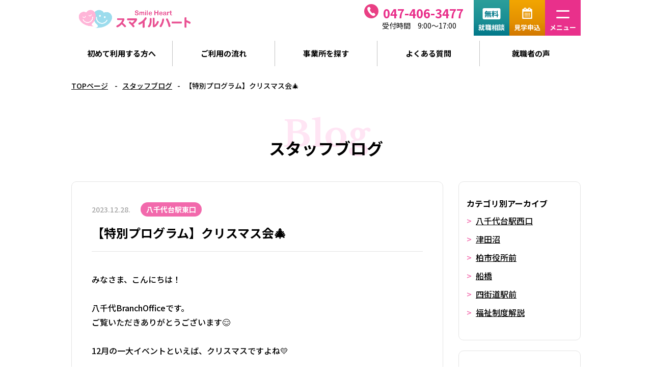

--- FILE ---
content_type: text/html; charset=UTF-8
request_url: https://smileheart-ai.jp/staffblog/staffblog-4167
body_size: 14492
content:
<!DOCTYPE HTML>
<html lang="ja">  
<head>
    <!-- Google Tag Manager -->
    <script>(function(w,d,s,l,i){w[l]=w[l]||[];w[l].push({'gtm.start':
    new Date().getTime(),event:'gtm.js'});var f=d.getElementsByTagName(s)[0],
    j=d.createElement(s),dl=l!='dataLayer'?'&l='+l:'';j.async=true;j.src=
    'https://www.googletagmanager.com/gtm.js?id='+i+dl;f.parentNode.insertBefore(j,f);
    })(window,document,'script','dataLayer','GTM-W5FQ3N7');</script>
    <!-- End Google Tag Manager -->


    <!-- Global site tag (gtag.js) - Google Analytics -->
    <script async src="https://www.googletagmanager.com/gtag/js?id=UA-101540281-1">
    gtag('config', 'AW-973661508');
    </script>

    
    <script>
    window.dataLayer = window.dataLayer || [];
    function gtag(){dataLayer.push(arguments);}
    gtag('js', new Date());

    gtag('config', 'UA-101540281-1');
    </script>
    <meta charset="UTF-8">
    <meta name="format-detection" content="telephone=no">
    <script type="text/javascript">
    var ua = navigator.userAgent;
    if((ua.indexOf('iPhone') > 0) || ua.indexOf('iPod') > 0 || (ua.indexOf('Android') > 0 && ua.indexOf('Mobile') > 0)){
        document.write('<meta name="viewport" content="width=device-width,initial-scale=1,maximum-scale=1.0,user-scalable=no">');
    } else {
        document.write('<meta name="viewport" content="width=1240">');
    }
    </script>
    <link rel="icon" type="image/png" href="https://smileheart-ai.jp/wp/wp-content/themes/smileheart/favicon.png">
    <link rel="preconnect" href="https://fonts.gstatic.com">
    <link href="https://fonts.googleapis.com/css2?family=Libre+Baskerville:wght@400;700&family=Noto+Sans+JP:wght@400;500;700&display=swap" rel="stylesheet">
        	
　  <!-- Google Fonts -->
    <link rel="preconnect" href="https://fonts.googleapis.com">
    <link rel="preconnect" href="https://fonts.gstatic.com" crossorigin>
    <link href="https://fonts.googleapis.com/css2?family=M+PLUS+Rounded+1c&display=swap" rel="stylesheet">  
    <title>【特別プログラム】クリスマス会🎄 -千葉県の障がい者就労移行支援事業所スマイルハート</title>

		<!-- All in One SEO 4.2.4 - aioseo.com -->
		<meta name="description" content="みなさま、こんにちは！ 八千代BranchOfficeです。 ご覧いただきありがとうございます😌 12月の一大イベントといえば、クリスマスですよね💛 八千代BranchOfficeでも、 12月23日土曜日に毎年恒例となっているクリスマス会を行ないました！" />
		<meta name="robots" content="max-image-preview:large" />
		<link rel="canonical" href="https://smileheart-ai.jp/staffblog/staffblog-4167" />
		<meta name="generator" content="All in One SEO (AIOSEO) 4.2.4 " />
		<meta property="og:locale" content="ja_JP" />
		<meta property="og:site_name" content="千葉県の障がい者就労移行支援事業所スマイルハート -" />
		<meta property="og:type" content="article" />
		<meta property="og:title" content="【特別プログラム】クリスマス会🎄 -千葉県の障がい者就労移行支援事業所スマイルハート" />
		<meta property="og:description" content="みなさま、こんにちは！ 八千代BranchOfficeです。 ご覧いただきありがとうございます😌 12月の一大イベントといえば、クリスマスですよね💛 八千代BranchOfficeでも、 12月23日土曜日に毎年恒例となっているクリスマス会を行ないました！" />
		<meta property="og:url" content="https://smileheart-ai.jp/staffblog/staffblog-4167" />
		<meta property="article:published_time" content="2023-12-27T07:02:57+00:00" />
		<meta property="article:modified_time" content="2023-12-28T07:15:48+00:00" />
		<meta name="twitter:card" content="summary" />
		<meta name="twitter:title" content="【特別プログラム】クリスマス会🎄 -千葉県の障がい者就労移行支援事業所スマイルハート" />
		<meta name="twitter:description" content="みなさま、こんにちは！ 八千代BranchOfficeです。 ご覧いただきありがとうございます😌 12月の一大イベントといえば、クリスマスですよね💛 八千代BranchOfficeでも、 12月23日土曜日に毎年恒例となっているクリスマス会を行ないました！" />
		<script type="application/ld+json" class="aioseo-schema">
			{"@context":"https:\/\/schema.org","@graph":[{"@type":"WebSite","@id":"https:\/\/smileheart-ai.jp\/#website","url":"https:\/\/smileheart-ai.jp\/","name":"\u5343\u8449\u770c\u306e\u969c\u304c\u3044\u8005\u5c31\u52b4\u79fb\u884c\u652f\u63f4\u4e8b\u696d\u6240\u30b9\u30de\u30a4\u30eb\u30cf\u30fc\u30c8","inLanguage":"ja","publisher":{"@id":"https:\/\/smileheart-ai.jp\/#organization"}},{"@type":"Organization","@id":"https:\/\/smileheart-ai.jp\/#organization","name":"\u30b9\u30de\u30a4\u30eb\u30cf\u30fc\u30c8","url":"https:\/\/smileheart-ai.jp\/"},{"@type":"BreadcrumbList","@id":"https:\/\/smileheart-ai.jp\/staffblog\/staffblog-4167#breadcrumblist","itemListElement":[{"@type":"ListItem","@id":"https:\/\/smileheart-ai.jp\/#listItem","position":1,"item":{"@type":"WebPage","@id":"https:\/\/smileheart-ai.jp\/","name":"\u30db\u30fc\u30e0","description":"\u3010\u516b\u5343\u4ee3\u5e02\/\u67cf\u5e02\/\u7fd2\u5fd7\u91ce\u5e02\/\u8239\u6a4b\u5e02\u3011\u30b9\u30de\u30a4\u30eb\u30cf\u30fc\u30c8\u306f\u7cbe\u795e\u969c\u304c\u3044\u3084\u767a\u9054\u969c\u304c\u3044\u306a\u3069\u306e\u969c\u304c\u3044\u304c\u3042\u308b\u65b9\u3078\u3001\u5c31\u8077\u3084\u8ee2\u8077\u306a\u3069\u3092\u30b5\u30dd\u30fc\u30c8\u3057\u3066\u3044\u308b\u5c31\u52b4\u79fb\u884c\u652f\u63f4\u6240\u3067\u3059\u3002\u4e00\u4eba\u3072\u3068\u308a\u306e\u500b\u6027\u306b\u5408\u3063\u305f\u50cd\u304d\u65b9\u3092\u898b\u3064\u3051\u3089\u308c\u308b\u3088\u3046\u3001\u9577\u304f\u5b89\u5b9a\u3057\u305f\u5c31\u52b4\u30fb\u96c7\u7528\u304c\u7d9a\u304f\u3088\u3046\u306b\u8c4a\u5bcc\u306a\u30d7\u30ed\u30b0\u30e9\u30e0\u3092\u7528\u610f\u3057\u3066\u3044\u307e\u3059\u3002","url":"https:\/\/smileheart-ai.jp\/"},"nextItem":"https:\/\/smileheart-ai.jp\/staffblog\/staffblog-4167#listItem"},{"@type":"ListItem","@id":"https:\/\/smileheart-ai.jp\/staffblog\/staffblog-4167#listItem","position":2,"item":{"@type":"WebPage","@id":"https:\/\/smileheart-ai.jp\/staffblog\/staffblog-4167","name":"\u3010\u7279\u5225\u30d7\u30ed\u30b0\u30e9\u30e0\u3011\u30af\u30ea\u30b9\u30de\u30b9\u4f1a\ud83c\udf84","description":"\u307f\u306a\u3055\u307e\u3001\u3053\u3093\u306b\u3061\u306f\uff01 \u516b\u5343\u4ee3BranchOffice\u3067\u3059\u3002 \u3054\u89a7\u3044\u305f\u3060\u304d\u3042\u308a\u304c\u3068\u3046\u3054\u3056\u3044\u307e\u3059\ud83d\ude0c 12\u6708\u306e\u4e00\u5927\u30a4\u30d9\u30f3\u30c8\u3068\u3044\u3048\u3070\u3001\u30af\u30ea\u30b9\u30de\u30b9\u3067\u3059\u3088\u306d\ud83d\udc9b \u516b\u5343\u4ee3BranchOffice\u3067\u3082\u3001 12\u670823\u65e5\u571f\u66dc\u65e5\u306b\u6bce\u5e74\u6052\u4f8b\u3068\u306a\u3063\u3066\u3044\u308b\u30af\u30ea\u30b9\u30de\u30b9\u4f1a\u3092\u884c\u306a\u3044\u307e\u3057\u305f\uff01","url":"https:\/\/smileheart-ai.jp\/staffblog\/staffblog-4167"},"previousItem":"https:\/\/smileheart-ai.jp\/#listItem"}]},{"@type":"Person","@id":"https:\/\/smileheart-ai.jp\/author\/smileheart#author","url":"https:\/\/smileheart-ai.jp\/author\/smileheart","name":"smileheart","image":{"@type":"ImageObject","@id":"https:\/\/smileheart-ai.jp\/staffblog\/staffblog-4167#authorImage","url":"https:\/\/secure.gravatar.com\/avatar\/6f675dcbd9cd21b17fb8fc4a85522a0e496f99cd9aee800a9ae14d148d3c77b1?s=96&d=mm&r=g","width":96,"height":96,"caption":"smileheart"}},{"@type":"WebPage","@id":"https:\/\/smileheart-ai.jp\/staffblog\/staffblog-4167#webpage","url":"https:\/\/smileheart-ai.jp\/staffblog\/staffblog-4167","name":"\u3010\u7279\u5225\u30d7\u30ed\u30b0\u30e9\u30e0\u3011\u30af\u30ea\u30b9\u30de\u30b9\u4f1a\ud83c\udf84 -\u5343\u8449\u770c\u306e\u969c\u304c\u3044\u8005\u5c31\u52b4\u79fb\u884c\u652f\u63f4\u4e8b\u696d\u6240\u30b9\u30de\u30a4\u30eb\u30cf\u30fc\u30c8","description":"\u307f\u306a\u3055\u307e\u3001\u3053\u3093\u306b\u3061\u306f\uff01 \u516b\u5343\u4ee3BranchOffice\u3067\u3059\u3002 \u3054\u89a7\u3044\u305f\u3060\u304d\u3042\u308a\u304c\u3068\u3046\u3054\u3056\u3044\u307e\u3059\ud83d\ude0c 12\u6708\u306e\u4e00\u5927\u30a4\u30d9\u30f3\u30c8\u3068\u3044\u3048\u3070\u3001\u30af\u30ea\u30b9\u30de\u30b9\u3067\u3059\u3088\u306d\ud83d\udc9b \u516b\u5343\u4ee3BranchOffice\u3067\u3082\u3001 12\u670823\u65e5\u571f\u66dc\u65e5\u306b\u6bce\u5e74\u6052\u4f8b\u3068\u306a\u3063\u3066\u3044\u308b\u30af\u30ea\u30b9\u30de\u30b9\u4f1a\u3092\u884c\u306a\u3044\u307e\u3057\u305f\uff01","inLanguage":"ja","isPartOf":{"@id":"https:\/\/smileheart-ai.jp\/#website"},"breadcrumb":{"@id":"https:\/\/smileheart-ai.jp\/staffblog\/staffblog-4167#breadcrumblist"},"author":"https:\/\/smileheart-ai.jp\/author\/smileheart#author","creator":"https:\/\/smileheart-ai.jp\/author\/smileheart#author","datePublished":"2023-12-27T07:02:57+09:00","dateModified":"2023-12-28T07:15:48+09:00"}]}
		</script>
		<!-- All in One SEO -->

<link rel='dns-prefetch' href='//ajax.googleapis.com' />
<link rel='dns-prefetch' href='//cdnjs.cloudflare.com' />
<link rel='dns-prefetch' href='//cdn.icomoon.io' />
<link rel="alternate" title="oEmbed (JSON)" type="application/json+oembed" href="https://smileheart-ai.jp/wp-json/oembed/1.0/embed?url=https%3A%2F%2Fsmileheart-ai.jp%2Fstaffblog%2Fstaffblog-4167" />
<link rel="alternate" title="oEmbed (XML)" type="text/xml+oembed" href="https://smileheart-ai.jp/wp-json/oembed/1.0/embed?url=https%3A%2F%2Fsmileheart-ai.jp%2Fstaffblog%2Fstaffblog-4167&#038;format=xml" />
<style id='wp-img-auto-sizes-contain-inline-css' type='text/css'>
img:is([sizes=auto i],[sizes^="auto," i]){contain-intrinsic-size:3000px 1500px}
/*# sourceURL=wp-img-auto-sizes-contain-inline-css */
</style>
<style id='wp-emoji-styles-inline-css' type='text/css'>

	img.wp-smiley, img.emoji {
		display: inline !important;
		border: none !important;
		box-shadow: none !important;
		height: 1em !important;
		width: 1em !important;
		margin: 0 0.07em !important;
		vertical-align: -0.1em !important;
		background: none !important;
		padding: 0 !important;
	}
/*# sourceURL=wp-emoji-styles-inline-css */
</style>
<style id='wp-block-library-inline-css' type='text/css'>
:root{--wp-block-synced-color:#7a00df;--wp-block-synced-color--rgb:122,0,223;--wp-bound-block-color:var(--wp-block-synced-color);--wp-editor-canvas-background:#ddd;--wp-admin-theme-color:#007cba;--wp-admin-theme-color--rgb:0,124,186;--wp-admin-theme-color-darker-10:#006ba1;--wp-admin-theme-color-darker-10--rgb:0,107,160.5;--wp-admin-theme-color-darker-20:#005a87;--wp-admin-theme-color-darker-20--rgb:0,90,135;--wp-admin-border-width-focus:2px}@media (min-resolution:192dpi){:root{--wp-admin-border-width-focus:1.5px}}.wp-element-button{cursor:pointer}:root .has-very-light-gray-background-color{background-color:#eee}:root .has-very-dark-gray-background-color{background-color:#313131}:root .has-very-light-gray-color{color:#eee}:root .has-very-dark-gray-color{color:#313131}:root .has-vivid-green-cyan-to-vivid-cyan-blue-gradient-background{background:linear-gradient(135deg,#00d084,#0693e3)}:root .has-purple-crush-gradient-background{background:linear-gradient(135deg,#34e2e4,#4721fb 50%,#ab1dfe)}:root .has-hazy-dawn-gradient-background{background:linear-gradient(135deg,#faaca8,#dad0ec)}:root .has-subdued-olive-gradient-background{background:linear-gradient(135deg,#fafae1,#67a671)}:root .has-atomic-cream-gradient-background{background:linear-gradient(135deg,#fdd79a,#004a59)}:root .has-nightshade-gradient-background{background:linear-gradient(135deg,#330968,#31cdcf)}:root .has-midnight-gradient-background{background:linear-gradient(135deg,#020381,#2874fc)}:root{--wp--preset--font-size--normal:16px;--wp--preset--font-size--huge:42px}.has-regular-font-size{font-size:1em}.has-larger-font-size{font-size:2.625em}.has-normal-font-size{font-size:var(--wp--preset--font-size--normal)}.has-huge-font-size{font-size:var(--wp--preset--font-size--huge)}.has-text-align-center{text-align:center}.has-text-align-left{text-align:left}.has-text-align-right{text-align:right}.has-fit-text{white-space:nowrap!important}#end-resizable-editor-section{display:none}.aligncenter{clear:both}.items-justified-left{justify-content:flex-start}.items-justified-center{justify-content:center}.items-justified-right{justify-content:flex-end}.items-justified-space-between{justify-content:space-between}.screen-reader-text{border:0;clip-path:inset(50%);height:1px;margin:-1px;overflow:hidden;padding:0;position:absolute;width:1px;word-wrap:normal!important}.screen-reader-text:focus{background-color:#ddd;clip-path:none;color:#444;display:block;font-size:1em;height:auto;left:5px;line-height:normal;padding:15px 23px 14px;text-decoration:none;top:5px;width:auto;z-index:100000}html :where(.has-border-color){border-style:solid}html :where([style*=border-top-color]){border-top-style:solid}html :where([style*=border-right-color]){border-right-style:solid}html :where([style*=border-bottom-color]){border-bottom-style:solid}html :where([style*=border-left-color]){border-left-style:solid}html :where([style*=border-width]){border-style:solid}html :where([style*=border-top-width]){border-top-style:solid}html :where([style*=border-right-width]){border-right-style:solid}html :where([style*=border-bottom-width]){border-bottom-style:solid}html :where([style*=border-left-width]){border-left-style:solid}html :where(img[class*=wp-image-]){height:auto;max-width:100%}:where(figure){margin:0 0 1em}html :where(.is-position-sticky){--wp-admin--admin-bar--position-offset:var(--wp-admin--admin-bar--height,0px)}@media screen and (max-width:600px){html :where(.is-position-sticky){--wp-admin--admin-bar--position-offset:0px}}

/*# sourceURL=wp-block-library-inline-css */
</style><style id='global-styles-inline-css' type='text/css'>
:root{--wp--preset--aspect-ratio--square: 1;--wp--preset--aspect-ratio--4-3: 4/3;--wp--preset--aspect-ratio--3-4: 3/4;--wp--preset--aspect-ratio--3-2: 3/2;--wp--preset--aspect-ratio--2-3: 2/3;--wp--preset--aspect-ratio--16-9: 16/9;--wp--preset--aspect-ratio--9-16: 9/16;--wp--preset--color--black: #000000;--wp--preset--color--cyan-bluish-gray: #abb8c3;--wp--preset--color--white: #ffffff;--wp--preset--color--pale-pink: #f78da7;--wp--preset--color--vivid-red: #cf2e2e;--wp--preset--color--luminous-vivid-orange: #ff6900;--wp--preset--color--luminous-vivid-amber: #fcb900;--wp--preset--color--light-green-cyan: #7bdcb5;--wp--preset--color--vivid-green-cyan: #00d084;--wp--preset--color--pale-cyan-blue: #8ed1fc;--wp--preset--color--vivid-cyan-blue: #0693e3;--wp--preset--color--vivid-purple: #9b51e0;--wp--preset--gradient--vivid-cyan-blue-to-vivid-purple: linear-gradient(135deg,rgb(6,147,227) 0%,rgb(155,81,224) 100%);--wp--preset--gradient--light-green-cyan-to-vivid-green-cyan: linear-gradient(135deg,rgb(122,220,180) 0%,rgb(0,208,130) 100%);--wp--preset--gradient--luminous-vivid-amber-to-luminous-vivid-orange: linear-gradient(135deg,rgb(252,185,0) 0%,rgb(255,105,0) 100%);--wp--preset--gradient--luminous-vivid-orange-to-vivid-red: linear-gradient(135deg,rgb(255,105,0) 0%,rgb(207,46,46) 100%);--wp--preset--gradient--very-light-gray-to-cyan-bluish-gray: linear-gradient(135deg,rgb(238,238,238) 0%,rgb(169,184,195) 100%);--wp--preset--gradient--cool-to-warm-spectrum: linear-gradient(135deg,rgb(74,234,220) 0%,rgb(151,120,209) 20%,rgb(207,42,186) 40%,rgb(238,44,130) 60%,rgb(251,105,98) 80%,rgb(254,248,76) 100%);--wp--preset--gradient--blush-light-purple: linear-gradient(135deg,rgb(255,206,236) 0%,rgb(152,150,240) 100%);--wp--preset--gradient--blush-bordeaux: linear-gradient(135deg,rgb(254,205,165) 0%,rgb(254,45,45) 50%,rgb(107,0,62) 100%);--wp--preset--gradient--luminous-dusk: linear-gradient(135deg,rgb(255,203,112) 0%,rgb(199,81,192) 50%,rgb(65,88,208) 100%);--wp--preset--gradient--pale-ocean: linear-gradient(135deg,rgb(255,245,203) 0%,rgb(182,227,212) 50%,rgb(51,167,181) 100%);--wp--preset--gradient--electric-grass: linear-gradient(135deg,rgb(202,248,128) 0%,rgb(113,206,126) 100%);--wp--preset--gradient--midnight: linear-gradient(135deg,rgb(2,3,129) 0%,rgb(40,116,252) 100%);--wp--preset--font-size--small: 13px;--wp--preset--font-size--medium: 20px;--wp--preset--font-size--large: 36px;--wp--preset--font-size--x-large: 42px;--wp--preset--spacing--20: 0.44rem;--wp--preset--spacing--30: 0.67rem;--wp--preset--spacing--40: 1rem;--wp--preset--spacing--50: 1.5rem;--wp--preset--spacing--60: 2.25rem;--wp--preset--spacing--70: 3.38rem;--wp--preset--spacing--80: 5.06rem;--wp--preset--shadow--natural: 6px 6px 9px rgba(0, 0, 0, 0.2);--wp--preset--shadow--deep: 12px 12px 50px rgba(0, 0, 0, 0.4);--wp--preset--shadow--sharp: 6px 6px 0px rgba(0, 0, 0, 0.2);--wp--preset--shadow--outlined: 6px 6px 0px -3px rgb(255, 255, 255), 6px 6px rgb(0, 0, 0);--wp--preset--shadow--crisp: 6px 6px 0px rgb(0, 0, 0);}:where(.is-layout-flex){gap: 0.5em;}:where(.is-layout-grid){gap: 0.5em;}body .is-layout-flex{display: flex;}.is-layout-flex{flex-wrap: wrap;align-items: center;}.is-layout-flex > :is(*, div){margin: 0;}body .is-layout-grid{display: grid;}.is-layout-grid > :is(*, div){margin: 0;}:where(.wp-block-columns.is-layout-flex){gap: 2em;}:where(.wp-block-columns.is-layout-grid){gap: 2em;}:where(.wp-block-post-template.is-layout-flex){gap: 1.25em;}:where(.wp-block-post-template.is-layout-grid){gap: 1.25em;}.has-black-color{color: var(--wp--preset--color--black) !important;}.has-cyan-bluish-gray-color{color: var(--wp--preset--color--cyan-bluish-gray) !important;}.has-white-color{color: var(--wp--preset--color--white) !important;}.has-pale-pink-color{color: var(--wp--preset--color--pale-pink) !important;}.has-vivid-red-color{color: var(--wp--preset--color--vivid-red) !important;}.has-luminous-vivid-orange-color{color: var(--wp--preset--color--luminous-vivid-orange) !important;}.has-luminous-vivid-amber-color{color: var(--wp--preset--color--luminous-vivid-amber) !important;}.has-light-green-cyan-color{color: var(--wp--preset--color--light-green-cyan) !important;}.has-vivid-green-cyan-color{color: var(--wp--preset--color--vivid-green-cyan) !important;}.has-pale-cyan-blue-color{color: var(--wp--preset--color--pale-cyan-blue) !important;}.has-vivid-cyan-blue-color{color: var(--wp--preset--color--vivid-cyan-blue) !important;}.has-vivid-purple-color{color: var(--wp--preset--color--vivid-purple) !important;}.has-black-background-color{background-color: var(--wp--preset--color--black) !important;}.has-cyan-bluish-gray-background-color{background-color: var(--wp--preset--color--cyan-bluish-gray) !important;}.has-white-background-color{background-color: var(--wp--preset--color--white) !important;}.has-pale-pink-background-color{background-color: var(--wp--preset--color--pale-pink) !important;}.has-vivid-red-background-color{background-color: var(--wp--preset--color--vivid-red) !important;}.has-luminous-vivid-orange-background-color{background-color: var(--wp--preset--color--luminous-vivid-orange) !important;}.has-luminous-vivid-amber-background-color{background-color: var(--wp--preset--color--luminous-vivid-amber) !important;}.has-light-green-cyan-background-color{background-color: var(--wp--preset--color--light-green-cyan) !important;}.has-vivid-green-cyan-background-color{background-color: var(--wp--preset--color--vivid-green-cyan) !important;}.has-pale-cyan-blue-background-color{background-color: var(--wp--preset--color--pale-cyan-blue) !important;}.has-vivid-cyan-blue-background-color{background-color: var(--wp--preset--color--vivid-cyan-blue) !important;}.has-vivid-purple-background-color{background-color: var(--wp--preset--color--vivid-purple) !important;}.has-black-border-color{border-color: var(--wp--preset--color--black) !important;}.has-cyan-bluish-gray-border-color{border-color: var(--wp--preset--color--cyan-bluish-gray) !important;}.has-white-border-color{border-color: var(--wp--preset--color--white) !important;}.has-pale-pink-border-color{border-color: var(--wp--preset--color--pale-pink) !important;}.has-vivid-red-border-color{border-color: var(--wp--preset--color--vivid-red) !important;}.has-luminous-vivid-orange-border-color{border-color: var(--wp--preset--color--luminous-vivid-orange) !important;}.has-luminous-vivid-amber-border-color{border-color: var(--wp--preset--color--luminous-vivid-amber) !important;}.has-light-green-cyan-border-color{border-color: var(--wp--preset--color--light-green-cyan) !important;}.has-vivid-green-cyan-border-color{border-color: var(--wp--preset--color--vivid-green-cyan) !important;}.has-pale-cyan-blue-border-color{border-color: var(--wp--preset--color--pale-cyan-blue) !important;}.has-vivid-cyan-blue-border-color{border-color: var(--wp--preset--color--vivid-cyan-blue) !important;}.has-vivid-purple-border-color{border-color: var(--wp--preset--color--vivid-purple) !important;}.has-vivid-cyan-blue-to-vivid-purple-gradient-background{background: var(--wp--preset--gradient--vivid-cyan-blue-to-vivid-purple) !important;}.has-light-green-cyan-to-vivid-green-cyan-gradient-background{background: var(--wp--preset--gradient--light-green-cyan-to-vivid-green-cyan) !important;}.has-luminous-vivid-amber-to-luminous-vivid-orange-gradient-background{background: var(--wp--preset--gradient--luminous-vivid-amber-to-luminous-vivid-orange) !important;}.has-luminous-vivid-orange-to-vivid-red-gradient-background{background: var(--wp--preset--gradient--luminous-vivid-orange-to-vivid-red) !important;}.has-very-light-gray-to-cyan-bluish-gray-gradient-background{background: var(--wp--preset--gradient--very-light-gray-to-cyan-bluish-gray) !important;}.has-cool-to-warm-spectrum-gradient-background{background: var(--wp--preset--gradient--cool-to-warm-spectrum) !important;}.has-blush-light-purple-gradient-background{background: var(--wp--preset--gradient--blush-light-purple) !important;}.has-blush-bordeaux-gradient-background{background: var(--wp--preset--gradient--blush-bordeaux) !important;}.has-luminous-dusk-gradient-background{background: var(--wp--preset--gradient--luminous-dusk) !important;}.has-pale-ocean-gradient-background{background: var(--wp--preset--gradient--pale-ocean) !important;}.has-electric-grass-gradient-background{background: var(--wp--preset--gradient--electric-grass) !important;}.has-midnight-gradient-background{background: var(--wp--preset--gradient--midnight) !important;}.has-small-font-size{font-size: var(--wp--preset--font-size--small) !important;}.has-medium-font-size{font-size: var(--wp--preset--font-size--medium) !important;}.has-large-font-size{font-size: var(--wp--preset--font-size--large) !important;}.has-x-large-font-size{font-size: var(--wp--preset--font-size--x-large) !important;}
/*# sourceURL=global-styles-inline-css */
</style>

<style id='classic-theme-styles-inline-css' type='text/css'>
/*! This file is auto-generated */
.wp-block-button__link{color:#fff;background-color:#32373c;border-radius:9999px;box-shadow:none;text-decoration:none;padding:calc(.667em + 2px) calc(1.333em + 2px);font-size:1.125em}.wp-block-file__button{background:#32373c;color:#fff;text-decoration:none}
/*# sourceURL=/wp-includes/css/classic-themes.min.css */
</style>
<link rel='stylesheet' id='layout-css-css' href='https://smileheart-ai.jp/wp/wp-content/themes/smileheart/src/css/layout.css?ver=1.0.0' type='text/css' media='all' />
<link rel='stylesheet' id='style-css-css' href='https://smileheart-ai.jp/wp/wp-content/themes/smileheart/src/css/style.css?230714&#038;ver=1.0.0' type='text/css' media='all' />
<link rel='stylesheet' id='icon-css-css' href='https://cdn.icomoon.io/58435/smile_heart/style-cf.css?z8lo33&#038;ver=1.0.0' type='text/css' media='all' />
<link rel='stylesheet' id='slick-css-css' href='https://cdnjs.cloudflare.com/ajax/libs/slick-carousel/1.9.0/slick.min.css?ver=1.0.0' type='text/css' media='all' />
<link rel='stylesheet' id='slick-theme-css-css' href='https://cdnjs.cloudflare.com/ajax/libs/slick-carousel/1.9.0/slick-theme.min.css?ver=1.0.0' type='text/css' media='all' />
<script type="text/javascript" src="https://ajax.googleapis.com/ajax/libs/jquery/2.1.3/jquery.min.js?ver=1.0.0" id="jquery-js"></script>
<script type="text/javascript" src="https://cdnjs.cloudflare.com/ajax/libs/slick-carousel/1.9.0/slick.min.js?ver=1.0.0" id="slick-js-js"></script>
<script type="text/javascript" src="https://smileheart-ai.jp/wp/wp-content/themes/smileheart/src/js/common.js?ver=1.0.0" id="common-js-js"></script>
<script type="text/javascript" src="https://smileheart-ai.jp/wp/wp-content/themes/smileheart/src/js/fitie.js?ver=1.0.0" id="fitie-js-js"></script>
<link rel="https://api.w.org/" href="https://smileheart-ai.jp/wp-json/" /><link rel="alternate" title="JSON" type="application/json" href="https://smileheart-ai.jp/wp-json/wp/v2/staffblog/4167" /><link rel="EditURI" type="application/rsd+xml" title="RSD" href="https://smileheart-ai.jp/wp/xmlrpc.php?rsd" />
<meta name="generator" content="WordPress 6.9" />
<link rel='shortlink' href='https://smileheart-ai.jp/?p=4167' />
<noscript><style>.lazyload[data-src]{display:none !important;}</style></noscript><style>.lazyload{background-image:none !important;}.lazyload:before{background-image:none !important;}</style>        
        
    
	<meta name="description" content="うつ病や双極性障害、適応障害、不安障害、統合失調症などの精神疾患をお持ちの方の就職支援をしています。"/>
	<meta name="description" content="アスペルガー症候群、ADHD、ASD、自閉症などの発達障害をお持ちの方の就職支援をしています。"/>
　　<meta name="description" content="一般企業、特例子会社への就労支援をさせていただきます。"/>

</head>
    <body>
<script data-cfasync="false">var ewww_webp_supported=false;</script>
        <!-- Google Tag Manager (noscript) -->
        <noscript><iframe 
        height="0" width="0" style="display:none;visibility:hidden" data-src="https://www.googletagmanager.com/ns.html?id=GTM-W5FQ3N7" class="lazyload"></iframe></noscript>
        <!-- End Google Tag Manager (noscript) -->
                		<header>
	<div class="inner">
		<div class="contents">
			<div class="logo">
				<a href="https://smileheart-ai.jp/"><img src="https://smileheart-ai.jp/wp/wp-content/themes/smileheart/src/img/logo-header.png?250203" alt="スマイルハート" width="250" height="52"></a>
			</div>

			<div class="btnArea">
				<a href="tel:047-406-3477" class="tel pc">
					<span><em>047-406-3477</em></span>
					<small>受付時間　9:00〜17:00</small>
				</a>

				<a href="https://smileheart-ai.jp/consultation" class="consultation btn pc"><span>就職相談</span></a>
				<a href="https://smileheart-ai.jp/reservation" class="application btn pc"><span>見学申込</span></a>
				<a href="" id="slidemenuBtn"><span></span><small></small></a>
			</div>
		</div>

		<nav class="pc">
			<ul>
			    <li><a href="https://smileheart-ai.jp/about">初めて利用する方へ</a></li>
			    <li><a href="https://smileheart-ai.jp/flow">ご利用の流れ</a></li>
			    <li><a href="https://smileheart-ai.jp/office">事業所を探す</a></li>
			    <li><a href="https://smileheart-ai.jp/qa">よくある質問</a></li>
			    <li><a href="https://smileheart-ai.jp/voices">就職者の声</a></li>
			</ul>
		</nav>

	</div>
	</header>
<div id="wrap">


<ul class="breadcrumb">
	<li><a href="https://smileheart-ai.jp">TOPページ</a>
	</li>

	
	
	
	
	
	
	
	
	
				<li><a href="https://smileheart-ai.jp/staffblogs">スタッフブログ</a></li>
										<li>【特別プログラム】クリスマス会🎄				</li>
					
		
		
		
	
</ul>
<article id="subPage">
<h1 class="sct_ttl01">
	<em id="title_b">スタッフブログ</em>
	<span id="title_c">Blog</span>
</h1>
<section id="twoColumn">
	<div id="mainColumn">
		<div class="moreArea">

	    <div class="mainArea">
	    	<div class="ttlArea">
			    <div class="categoryArea">
				    <p class="date">2023.12.28.</p>
				    <p class="office">八千代台駅東口</p>
			    </div>
			    <h2 class="ttl">【特別プログラム】クリスマス会🎄</h2>
				</div>

				<!-- カスタムフィールド内の値を取得 -->
												
																<!-- 左揃えの場合 -->	
									<p class="txt">
										みなさま、こんにちは！<br />
<br />
八千代BranchOfficeです。<br />
ご覧いただきありがとうございます😌<br />
<br />
12月の一大イベントといえば、クリスマスですよね💛<br />
<br />
八千代BranchOfficeでも、<br />
12月23日土曜日に毎年恒例となっているクリスマス会を行ないました！<br />
<br />
<br />
<br />
									</p>
									
							

						<!-- 画像の表示 -->
												
							
							<figure><img src="[data-uri]" alt="img" data-src="https://smileheart-ai.jp/wp/wp-content/uploads/2023/12/deco_2023-12-28_15-48-09.jpg" loading="lazy" class="lazyload"><noscript><img src="https://smileheart-ai.jp/wp/wp-content/uploads/2023/12/deco_2023-12-28_15-48-09.jpg" alt="img" data-eio="l"></noscript></figure>
							

												
																<!-- 左揃えの場合 -->	
									<p class="txt">
										無事就職された卒業生も多数ご参加いただき、<br />
現在通所されている利用者様と交流を深めながら、<br />
楽しい時間を過ごしていただけたかなと思います。<br />
<br />
宝探しゲームでは、得点が書いてある羽をみなさんそれぞれ一生懸命探しておりました。<br />
時間内に５個探せなかった方も、魔法の箱で５個目をゲットしなんと高得点を引き当てて<br />
おりました。<br />
<br />
ジェスチャーゲームでは、２チームに分かれて勝利を競い合いました。<br />
難しいお題もあったり苦戦することもありましたが、白熱した戦いの末、<br />
引き分けに終わりました。<br />
<br />
最後はビンゴです！<br />
リーチにはなるものの、なかなかビンゴにならない時間が続きました・・・💦<br />
それでも最後にはみなさんビンゴになることがでました！<br />
<br />
そしてお待ちかねの順位発表＆プレゼントタイム！！<br />
発表は４位５位からでしたが、プレゼントは１位の方から選んでいただきました☺<br />
<br />
袋に入っていて中身がわからないもの、<br />
中身が出ていて分かるものと用意してありました。<br />
中身の分からない袋を選ぶ方が多く、<br />
開けてからのサプライズを楽しみにされたようです。<br />
<br />
その後各々ご歓談しながら無事解散となりました。<br />
<br />
毎年クリスマス会を行なっております！<br />
<br />
ご参加お待ちしております。									</p>
									
							

						<!-- 画像の表示 -->
												
							
							<figure><img src="[data-uri]" alt="img" data-src="https://smileheart-ai.jp/wp/wp-content/uploads/2023/12/deco_2023-12-28_15-40-39.jpg" loading="lazy" class="lazyload"><noscript><img src="https://smileheart-ai.jp/wp/wp-content/uploads/2023/12/deco_2023-12-28_15-40-39.jpg" alt="img" data-eio="l"></noscript></figure>
							

					

						<!-- 画像の表示 -->
												
							
							<figure><img src="[data-uri]" alt="img" data-src="https://smileheart-ai.jp/wp/wp-content/uploads/2023/12/deco_2023-12-28_15-32-53.jpg" loading="lazy" class="lazyload"><noscript><img src="https://smileheart-ai.jp/wp/wp-content/uploads/2023/12/deco_2023-12-28_15-32-53.jpg" alt="img" data-eio="l"></noscript></figure>
							

												
																<!-- 左揃えの場合 -->	
									<p class="txt">
										就職に関して、障がいについて、<br />
今後どうしたらいいのかなど悩まれていましたら<br />
お気軽にLINEやホームページ、お電話でご連絡くださいね📞 <br />
お待ちしています ☺❤<br />
<br />
スマイルハート八千代Branch Office<br />
☏047-406-3192<br />
									</p>
									
							

						<!-- 画像の表示 -->
												
							

				
			</div><!-- /.mainArea -->
		</div><!-- /.moreArea -->

		  <div id="pager02">
    <div id="pagination">
            <a class="prev" href="https://smileheart-ai.jp/staffblog/staffblog-4164">
        <i class="icon-arrow"></i>
        <span>特例子会社について</span>
      </a>
                  <a class="next" href="https://smileheart-ai.jp/staffblog/staffblog-4172">
        <span>ＯＢ・ＯＧ会＆クリスマス会</span>
        <i class="icon-arrow"></i>
      </a>
          </div><!-- /#pager02 -->	
  </div><!-- /#pager02 -->					

		<div class="staffblogBnr">
			<a href="/reservation">
			<picture>
				<source media="(max-width: 746px)"  data-srcset="https://smileheart-ai.jp/wp/wp-content/themes/smileheart/src/img/staffblog/bnr_kengaku_sp.png">
				<img src="[data-uri]" alt="" data-src="https://smileheart-ai.jp/wp/wp-content/themes/smileheart/src/img/staffblog/bnr_kengaku.png" loading="lazy" class="lazyload"><noscript><img src="https://smileheart-ai.jp/wp/wp-content/themes/smileheart/src/img/staffblog/bnr_kengaku.png" alt="" data-eio="l"></noscript>
			</picture>
			</a>
		</div>

	</div><!-- /#mainColumn -->

	<div id="sideColumn">
		<div class="linkArea">
	<h2 class="ttl">カテゴリ別アーカイブ</h2>
	<ul>
		<li><a href="https://smileheart-ai.jp/staffblog/yachiyo">八千代台駅西口</a></li>
		<li><a href="https://smileheart-ai.jp/staffblog/tsudanuma">津田沼</a></li>
		<li><a href="https://smileheart-ai.jp/staffblog/kashiwa">柏市役所前</a></li>
		<li><a href="https://smileheart-ai.jp/staffblog/funabashi">船橋</a></li>
		<li><a href="https://smileheart-ai.jp/staffblog/yotsukaido">四街道駅前</a></li>
		<li><a href="https://smileheart-ai.jp/staffblog/welfare-system">福祉制度解説</a></li>
		
	</ul>
</div>
<div class="linkArea">
	<h2 class="ttl">最新記事</h2>
	<ul>
						<li><a href="https://smileheart-ai.jp/staffblog/staffblog-5202">クリスマス会【特別プログラム】</a></li>
							<li><a href="https://smileheart-ai.jp/staffblog/staffblog-5191">今年の販売会総振り返り！　～千葉県・四街道・障害者・就職・求人～</a></li>
							<li><a href="https://smileheart-ai.jp/staffblog/staffblog-5187">定着支援</a></li>
							<li><a href="https://smileheart-ai.jp/staffblog/staffblog-5166">こころのおさんぽ「千葉国際芸術祭2025編」第2弾＆12月6日八フェス出店のお知らせ～千葉県・四街道・障害者・就職・求人～</a></li>
							<li><a href="https://smileheart-ai.jp/staffblog/staffblog-5140">こころのおさんぽ「千葉国際芸術祭2025編」～千葉県・四街道・障害者・就職・求人～</a></li>
						</ul>
</div>
<div class="bnrArea">
	<ul>
		<li><a href="https://smileheart-ai.jp/program"><img src="[data-uri]" alt="講座プログラムのご案内" width="240" height="240" data-src="https://smileheart-ai.jp/wp/wp-content/themes/smileheart/src/img/bnr01.png" loading="lazy" class="lazyload"><noscript><img src="https://smileheart-ai.jp/wp/wp-content/themes/smileheart/src/img/bnr01.png" alt="講座プログラムのご案内" width="240" height="240" data-eio="l"></noscript></a></li>
		<li><a href="https://smileheart-ai.jp/service/results"><img src="[data-uri]" alt="就職実績のご紹介" width="240" height="240" data-src="https://smileheart-ai.jp/wp/wp-content/themes/smileheart/src/img/bnr02.png" loading="lazy" class="lazyload"><noscript><img src="https://smileheart-ai.jp/wp/wp-content/themes/smileheart/src/img/bnr02.png" alt="就職実績のご紹介" width="240" height="240" data-eio="l"></noscript></a></li>
		<li><a href="https://smileheart-ai.jp/service/recruit"><img src="[data-uri]" alt="スマイルハートの求人情報へ" width="240" height="240" data-src="https://smileheart-ai.jp/wp/wp-content/themes/smileheart/src/img/bnr03.png" loading="lazy" class="lazyload"><noscript><img src="https://smileheart-ai.jp/wp/wp-content/themes/smileheart/src/img/bnr03.png" alt="スマイルハートの求人情報へ" width="240" height="240" data-eio="l"></noscript></a></li>
	</ul>
</div>	</div><!-- /#sideColumn -->

</section><!-- /#twoColumn -->

<!--
<section id="our_company">

<div class="banner">
	<a href="/corporate/" class="">
		<picture>
			<source media="(max-width: 740px)" data-srcset="https://smileheart-ai.jp/wp/wp-content/themes/smileheart/src/img/bnr@sp.png" srcset="https://smileheart-ai.jp/wp/wp-content/themes/smileheart/src/img/bnr@sp.png">
			<img src="https://smileheart-ai.jp/wp/wp-content/themes/smileheart/src/img/bnr.png" alt="スマイルハートは、障がい者雇用をお考えの企業様と働く意力のある障がい者の方との架け橋になります" width="1000" height="150" data-src="https://smileheart-ai.jp/wp/wp-content/themes/smileheart/src/img/bnr.png" loading="lazy" class=" ls-is-cached lazyloaded">
		</picture>
	</a>
</div>

<div class="flex">
	<div class="txt">
		<h2 class="head_h2"><span>スマイルハート株式会社</span></h2>
		<img src="[data-uri]" alt="スマイルハート株式会社" class="sp lazyload" data-src="https://smileheart-ai.jp/wp/wp-content/themes/smileheart/src/img/top/our_company_10.jpg" loading="lazy"><noscript><img src="https://smileheart-ai.jp/wp/wp-content/themes/smileheart/src/img/top/our_company_10.jpg" alt="スマイルハート株式会社" class="sp" data-eio="l"></noscript>
		<table>
			<tr>
				<th>事業内容</th>
				<td>障害者就労移行支援所</td>
			</tr>
			<tr>
				<th>住所</th>
				<td>
					〒276-0031<br>
					千葉県八千代市八千代台北1-8-2TKビルⅡ1階
				</td>
			</tr>
			<tr>
				<th>TEL</th>
				<td><a href="tel:+047-456-8628">047-456-8628</a></td>
			</tr>
		</table>
		<div class="btn_box">
			<a href="https://smileheart-ai.jp/company" class="btn"><span>運営会社について詳しく知る</span></a>
		</div>
	</div>
	<img src="[data-uri]" alt="スマイルハート株式会社" class="pc lazyload" data-src="https://smileheart-ai.jp/wp/wp-content/themes/smileheart/src/img/top/our_company_10.jpg" loading="lazy"><noscript><img src="https://smileheart-ai.jp/wp/wp-content/themes/smileheart/src/img/top/our_company_10.jpg" alt="スマイルハート株式会社" class="pc" data-eio="l"></noscript>
</div>

</section>
-->

<section id="sec07" class="cv">
	<div class="inner">
		<h2 class="secTtl">まずはお気軽に相談から</h2>
		<p class="secTxt">不安なことや知りたいこと<br>何でもスマイルハートへご相談ください。</p>
		<p class="sub">※ご家族やカウンセリングをされている方からの<br class="sp">ご相談もお待ちしております！</p>
		<div class="box">
			<ul class="btn03">
				<li class="item">
					<h3 class="ttl">実際に施設を見てみたい方</h3>
					<a href="https://smileheart-ai.jp/reservation" class="btn">施設見学の申込み</a>
				</li>
				<li class="item">
					<h3 class="ttl">就職について相談したい方</h3>
					<a href="https://smileheart-ai.jp/consultation" class="btn"><span>就職相談の申込み</span></a>
				</li>
				<li class="item">
					<h3 class="ttl">まずは資料を取り寄せたい方</h3>
					<a href="https://smileheart-ai.jp/request" class="btn">資料請求</a>
				</li>
			</ul>
		</div>
		<div class="flex">
			<a href="tel:047-406-3477"><img src="[data-uri]" alt="お電話でのお申し込みはこちら 047-406-3477" data-src="https://smileheart-ai.jp/wp/wp-content/themes/smileheart/src/img/frontpage/btn_tel.png" loading="lazy" class="lazyload"><noscript><img src="https://smileheart-ai.jp/wp/wp-content/themes/smileheart/src/img/frontpage/btn_tel.png" alt="お電話でのお申し込みはこちら 047-406-3477" data-eio="l"></noscript></a>
			<a href="https://smileheart-ai.jp/line"><img src="[data-uri]" alt="LINE公式アカウント LINEで無料相談する チャットで簡単♪(LINEアプリが起動します)" data-src="https://smileheart-ai.jp/wp/wp-content/themes/smileheart/src/img/frontpage/btn_line.png" loading="lazy" class="lazyload"><noscript><img src="https://smileheart-ai.jp/wp/wp-content/themes/smileheart/src/img/frontpage/btn_line.png" alt="LINE公式アカウント LINEで無料相談する チャットで簡単♪(LINEアプリが起動します)" data-eio="l"></noscript></a>
		</div>
	</div>
</section>
<script>
	const category_name = document.getElementsByClassName("office")[0].innerText;
	if(category_name == "福祉制度解説"){
    document.getElementById("title_b").innerText = "福 祉 制 度 解 説";
	document.getElementById("title_c").innerText = "Commentary";
}
</script>
</article>
	<div class="floating">
		<div class="floatBnr">
			<a href="/request/" class="request"><span>資料請求</span></a>
			<a href="/reservation/" class="reservation"><span>見学申し込み</span></a>
			<a href="tel:047-406-3477" class="tel">
				<span class="number">047-406-3477</span>
				<span class="opentime">受付時間 10:00～17:00</span>
			</a>
		</div>
	</div>
<footer>
			<div class="footer_info">
		<div class="footer_info_inner">
					<time>2025年06月</time>
			<a href="https://smileheart-ai.jp/news/4953-2" class="text"></a>
			<a href="https://smileheart-ai.jp/news" class="list_btn">新着情報一覧</a>
								</div>
	</div>		<div class="linkArea">
			<div class="box">
				<h2><img src="[data-uri]" width="420" alt="スマイルハート" data-src="https://smileheart-ai.jp/wp/wp-content/themes/smileheart/src/img/frontpage/flogo.svg" class="lazyload"><noscript><img src="https://smileheart-ai.jp/wp/wp-content/themes/smileheart/src/img/frontpage/flogo.svg" width="420" alt="スマイルハート" data-eio="l"></noscript></h2>
				<p class="txt">スマイルハートは、障がいのある方の就労をサポートする障害者就労移行支援事業所です。<br>精神障害（うつ病や統合失調症など）、発達障害、身体障害、知的障害の方に、<br>ビジネススキルやコミュニケーションスキルを身につけていただく各種講座を行っています。</p>
				<div class="btnArea">
					<a href="https://smileheart-ai.jp/employment_support" class="btn">初めて就労移行支援事業所を利用する方へ</a>
					<a href="https://smileheart-ai.jp/job-hunting-course" class="btn">早期に就職を目指す方へ</a>
					<a href="https://smileheart-ai.jp/student" class="btn">障害のある子どもの保護者様へ</a>
					<a href="https://smileheart-ai.jp/renkei" class="btn">医療・福祉・教育機関との連携について</a>
				</div>
			</div>
		</div>

		<div class="sitemap pc">
			<div class="item">
				<ul>
					<li><a href="https://smileheart-ai.jp/">TOPページ</a></li>
					<li><a href="https://smileheart-ai.jp/about">初めて利用する方へ</a></li>
					<li><a href="https://smileheart-ai.jp/flow">利用の流れ</a></li>
					<li><a href="https://smileheart-ai.jp/qa">よくある質問</a></li>
					<li><a href="https://smileheart-ai.jp/voice">就職者の声</a></li>
					<li><a href="https://smileheart-ai.jp/student">学生の皆さんへ</a></li>
					<li><a href="https://smileheart-ai.jp/interview">企業インタビュー</a></li>
					<li><a href="https://smileheart-ai.jp/service">就労移行支援とは？</a></li>
					<li><a href="https://smileheart-ai.jp/renkei">医療・福祉・教育機関との<br>連携について</a></li>
					<li><a href="https://smileheart-ai.jp/job-hunting-course">早期に就職を目指す方へ</a></li>
					<li><a href="https://smileheart-ai.jp/staffblog/welfare-system">福祉制度解説</a></li>
				</ul>
			</div>

			<div class="item">
				<em><a href="https://smileheart-ai.jp/service">就労支援</a></em>
				<ol>
					<li><a href="https://smileheart-ai.jp/service/support">就職活動サポート</a></li>
					<li><a href="https://smileheart-ai.jp/service/continuous_job_support">就労者定着支援</a></li>
					<li><a href="https://smileheart-ai.jp/service/service_more003">どんな人が利用しているの？</a></li>
					<li><a href="https://smileheart-ai.jp/service/service_more004">利用料金・各種手続き</a></li>
					<li><a href="https://smileheart-ai.jp/service/results">就職先実績</a></li>
					<li><a href="https://smileheart-ai.jp/service/recruit">障がい者求人情報</a></li>
				</ol>
				<em><a href="https://smileheart-ai.jp/office">事業所を探す</a></em>
				<ol>
					<li><a href="https://smileheart-ai.jp/office/yachiyo">スマイルハート 八千代台駅西口</a></li>
					<li><a href="https://smileheart-ai.jp/office/tsudanuma">スマイルハート 津田沼</a></li>
					<li><a href="https://smileheart-ai.jp/office/kashiwa">スマイルハート 柏市役所前</a></li>
					<li><a href="https://smileheart-ai.jp/office/funabashi">スマイルハート 船橋</a></li>
					<li><a href="https://smileheart-ai.jp/office/yotsukaido">スマイルハート 四街道駅前</a></li>
				</ol>
				<!--<em><a href="https://smileheart-ai.jp/staff">スタッフ紹介</a></em>
			<em><a href="https://smileheart-ai.jp/staffblogs">スタッフブログ</a></em>
			<ol>
				<li><a href="https://smileheart-ai.jp/staffblog/funabashi">船橋駅南口ブログ</a></li>
				<li><a href="https://smileheart-ai.jp/staffblog/yachiyo">八千代駅西口前ブログ</a></li>
				<li><a href="https://smileheart-ai.jp/staffblog/tsudanuma">京成津田沼駅北口ブログ</a></li>
				<li><a href="https://smileheart-ai.jp/staffblog/kashiwa">柏市役所前ブログ</a></li>
			</ol>-->
			</div>

			<div class="item">
				<em><a href="https://smileheart-ai.jp/program">講座プログラム</a></em>
				<ol>
					<li><a href="https://smileheart-ai.jp/program/business">ビジネスPC講座</a></li>
					<li><a href="https://smileheart-ai.jp/program/communication">コミュニケーション講座</a></li>
					<li><a href="https://smileheart-ai.jp/program/own_understanding">自己理解</a></li>
					<li><a href="https://smileheart-ai.jp/program/creative">クリエイティブ系PC講座</a></li>
					<li><a href="https://smileheart-ai.jp/program/manners">ビジネスマナー講座</a></li>
					<li><a href="https://smileheart-ai.jp/program/craft">クラフト講座</a></li>
					<li><a href="https://smileheart-ai.jp/program/yoga">ヨガ講座</a></li>
					<li><a href="https://smileheart-ai.jp/program/beauty">美容講座</a></li>
					<li><a href="https://smileheart-ai.jp/program/Jobhunting">就職活動支援講座</a></li>
					<li><a href="https://smileheart-ai.jp/program/apply">応募・面接</a></li>
					<li><a href="https://smileheart-ai.jp/program/stepup">ステップアップ</a></li>
					<li><a href="https://smileheart-ai.jp/program/management">ストレスマネジメント</a></li>
					<li><a href="https://smileheart-ai.jp/program/e-learning">e-ラーニング</a></li>
				</ol>
			</div>

			<div class="item">
				<ul>
					<li><a href="https://smileheart-ai.jp/company">運営会社について</a></li>
					<li><a href="https://smileheart-ai.jp/staff">スタッフ紹介</a></li>
					<li><a href="https://smileheart-ai.jp/staffblogs">スタッフブログ</a></li>
					<li><a href="https://smileheart-ai.jp/news">お知らせ</a></li>
					<li><a href="https://hrmos.co/pages/michiruwa/jobs?category=2131999978842607620" target="_blank">採用情報</a></li>
					<li><a href="https://smileheart-ai.jp/sitemap">サイトマップ</a></li>
					<!-- <li><a href="https://www.instagram.com/smileheart.shuroushien/" target="_blank">スマイルハート Instagram</a></li>
					<li><a href="https://www.facebook.com/smileheart.official/" target="_blank">スマイルハート Facebook</a></li> -->
					<li><a href="/line">LINEお問い合わせ</a></li>
					<!-- <li><a href="https://ameblo.jp/smileheart-yachiyo/" target="_blank">八千代ブログ（アメブロ）</a></li>
					<li><a href="https://ameblo.jp/smileheart-tsudanuma/" target="_blank">津田沼ブログ（アメブロ）</a></li> -->
				</ul>
			</div>
		</div><!-- sitemap -->

		<div class="pageTop"><a href=""><img src="[data-uri]" alt="TOP" width="65" height="130" data-src="https://smileheart-ai.jp/wp/wp-content/themes/smileheart/src/img/top.png?250203" loading="lazy" class="lazyload"><noscript><img src="https://smileheart-ai.jp/wp/wp-content/themes/smileheart/src/img/top.png?250203" alt="TOP" width="65" height="130" data-eio="l"></noscript></a></div>

		<p class="copy">&copy; 2026 smileheart</p>
</footer>


</div><!-- wrap -->
	<div id="site_menu">
		<span id="site_menu_cover"></span>

		<div id="site_menu_inner">

			<div class="leftArea">
				<h2 class="logo"><img src="[data-uri]" width="420" alt="スマイルハート" data-src="https://smileheart-ai.jp/wp/wp-content/themes/smileheart/src/img/frontpage/flogo.svg" class="lazyload"><noscript><img src="https://smileheart-ai.jp/wp/wp-content/themes/smileheart/src/img/frontpage/flogo.svg" width="420" alt="スマイルハート" data-eio="l"></noscript></h2>
				<p class="txt">スマイルハートはメンタル不調からの<br>就職活動を支援します！</p>
				<ul class="btn03 pc">
					<li class="item">
						<a href="https://smileheart-ai.jp/reservation" class="btn">施設見学申込みはこちら</a>
					</li>
					<li class="item">
						<a href="https://smileheart-ai.jp/consultation" class="btn">就職相談の申込みはこちら</a>
					</li>
					<li class="item">
						<a href="https://smileheart-ai.jp/request" class="btn">資料請求</a>
					</li>
				</ul>
				<div class="btn04 sp">
					<a href="https://smileheart-ai.jp/reservation" class="application"><span>見学申込み</span></a>
					<a href="tel:047-406-3477" class="tel"><span>電話する</span></a>
					<a href="https://smileheart-ai.jp/consultation" class="consultation"><span>就職相談する</span></a>
					<a href="https://smileheart-ai.jp/request" class="request"><span>資料請求</span></a>
				</div>

				<ul class="snsArea">
					<!-- <li class="facebook pc">
					<a href="https://www.facebook.com/smileheart.official/" target="_blank">Facebook</a>
				</li> -->
					<li class="corporate sp">
						<a href="https://smileheart-ai.jp/corporate">企業様向け問い合わせ</a>
					</li>
					<li class="line">
						<a href="https://smileheart-ai.jp/line"><span class="pc">LINEお問い合わせ</span><span class="sp">LINEで相談</span></a>
					</li>
					<!-- <li class="instagram pc">
					<a href="https://www.instagram.com/smileheart.shuroushien/" target="_blank">Instagram</a>
				</li> -->
				</ul>
			</div>

			<div class="page_list">
				<ul>
					<li><a href="/" class="top">TOPページ</a></li>
					<li><a href="https://smileheart-ai.jp/flow">利用の流れ</a></li>
					<li><a href="https://smileheart-ai.jp/voices">就職者の声</a></li>
					<li><a href="https://smileheart-ai.jp/interview">企業インタビュー</a></li>
					<li><a href="https://smileheart-ai.jp/program">講座プログラム</a></li>
					<li class="link">
						<a href="https://smileheart-ai.jp/service">就労支援</a>
						<span class="toggle"></span>
					</li>
					<li class="sublink">
						<ol>
							<li><a href="https://smileheart-ai.jp/service/support">就職活動サポート</a></li>
							<li><a href="https://smileheart-ai.jp/service/continuous_job_support">就労者定着支援</a></li>
							<li><a href="https://smileheart-ai.jp/service/service_more003">どんな人が利用しているの？</a></li>
							<li><a href="https://smileheart-ai.jp/service/service_more004">利用料金・各種手続き</a></li>
							<li><a href="https://smileheart-ai.jp/service/results">就職先実績</a></li>
							<li><a href="https://smileheart-ai.jp/service/recruit">障がい者求人情報</a></li>
						</ol>
					</li>
				</ul>
				<ul>
					<li><a href="https://smileheart-ai.jp/about">初めて利用する方へ</a></li>
					<li><a href="https://smileheart-ai.jp/qa">よくある質問</a></li>
					<li><a href="https://smileheart-ai.jp/student">学生の皆さんへ</a></li>
					<li><a href="https://smileheart-ai.jp/staffblog/welfare-system">福祉制度解説</a></li>
					<li class="link">
						<a href="https://smileheart-ai.jp/office">事業所を探す</a>
						<span class="toggle"></span>
					</li>
					<li class="sublink">
						<ol>
							<li><a href="https://smileheart-ai.jp/office/yachiyo">スマイルハート 八千代台駅西口</a></li>
							<li><a href="https://smileheart-ai.jp/office/tsudanuma">スマイルハート 津田沼</a></li>
							<li><a href="https://smileheart-ai.jp/office/kashiwa">スマイルハート 柏市役所前</a></li>
							<li><a href="https://smileheart-ai.jp/office/funabashi">スマイルハート 船橋</a></li>
							<li><a href="https://smileheart-ai.jp/office/yotsukaido">スマイルハート 四街道駅前</a></li>
						</ol>
						<!--<ol>
						<li><a href="https://smileheart-ai.jp/staffblog/funabashi">船橋駅南口ブログ</a></li>
						<li><a href="https://smileheart-ai.jp/staffblog/yachiyo">八千代駅西口前ブログ</a></li>
						<li><a href="https://smileheart-ai.jp/staffblog/tsudanuma">京成津田沼駅北口ブログ</a></li>
						<li><a href="https://smileheart-ai.jp/staffblog/kashiwa">柏市役所前ブログ</a></li>
					</ol>-->
					</li>
					<li class="link">
						<a href="https://smileheart-ai.jp/company">運営会社について</a>
						<span class="toggle"></span>
					</li>
					<li class="sublink">
						<ol>
							<li><a href="https://smileheart-ai.jp/staff">スタッフ紹介</a></li>
							<li><a href="https://smileheart-ai.jp/news">お知らせ</a></li>
						</ol>
					</li>
					<li>
						<a href="https://smileheart-ai.jp/staffblogs">スタッフブログ</a>
					</li>
					<li>
						<a href="https://hrmos.co/pages/michiruwa/jobs?category=2131999978842607620" target="_blank">採用情報</a>
					</li>
				</ul>

			</div>
		</div>

	</div>


<!-- トップページなら -->

</div><!-- wrap -->

<script type="speculationrules">
{"prefetch":[{"source":"document","where":{"and":[{"href_matches":"/*"},{"not":{"href_matches":["/wp/wp-*.php","/wp/wp-admin/*","/wp/wp-content/uploads/*","/wp/wp-content/*","/wp/wp-content/plugins/*","/wp/wp-content/themes/smileheart/*","/*\\?(.+)"]}},{"not":{"selector_matches":"a[rel~=\"nofollow\"]"}},{"not":{"selector_matches":".no-prefetch, .no-prefetch a"}}]},"eagerness":"conservative"}]}
</script>
<script type="text/javascript" id="eio-lazy-load-js-before">
/* <![CDATA[ */
var eio_lazy_vars = {"exactdn_domain":"","skip_autoscale":0,"threshold":0};
//# sourceURL=eio-lazy-load-js-before
/* ]]> */
</script>
<script type="text/javascript" src="https://smileheart-ai.jp/wp/wp-content/plugins/ewww-image-optimizer/includes/lazysizes.min.js?ver=630" id="eio-lazy-load-js"></script>
<script id="wp-emoji-settings" type="application/json">
{"baseUrl":"https://s.w.org/images/core/emoji/17.0.2/72x72/","ext":".png","svgUrl":"https://s.w.org/images/core/emoji/17.0.2/svg/","svgExt":".svg","source":{"concatemoji":"https://smileheart-ai.jp/wp/wp-includes/js/wp-emoji-release.min.js?ver=6.9"}}
</script>
<script type="module">
/* <![CDATA[ */
/*! This file is auto-generated */
const a=JSON.parse(document.getElementById("wp-emoji-settings").textContent),o=(window._wpemojiSettings=a,"wpEmojiSettingsSupports"),s=["flag","emoji"];function i(e){try{var t={supportTests:e,timestamp:(new Date).valueOf()};sessionStorage.setItem(o,JSON.stringify(t))}catch(e){}}function c(e,t,n){e.clearRect(0,0,e.canvas.width,e.canvas.height),e.fillText(t,0,0);t=new Uint32Array(e.getImageData(0,0,e.canvas.width,e.canvas.height).data);e.clearRect(0,0,e.canvas.width,e.canvas.height),e.fillText(n,0,0);const a=new Uint32Array(e.getImageData(0,0,e.canvas.width,e.canvas.height).data);return t.every((e,t)=>e===a[t])}function p(e,t){e.clearRect(0,0,e.canvas.width,e.canvas.height),e.fillText(t,0,0);var n=e.getImageData(16,16,1,1);for(let e=0;e<n.data.length;e++)if(0!==n.data[e])return!1;return!0}function u(e,t,n,a){switch(t){case"flag":return n(e,"\ud83c\udff3\ufe0f\u200d\u26a7\ufe0f","\ud83c\udff3\ufe0f\u200b\u26a7\ufe0f")?!1:!n(e,"\ud83c\udde8\ud83c\uddf6","\ud83c\udde8\u200b\ud83c\uddf6")&&!n(e,"\ud83c\udff4\udb40\udc67\udb40\udc62\udb40\udc65\udb40\udc6e\udb40\udc67\udb40\udc7f","\ud83c\udff4\u200b\udb40\udc67\u200b\udb40\udc62\u200b\udb40\udc65\u200b\udb40\udc6e\u200b\udb40\udc67\u200b\udb40\udc7f");case"emoji":return!a(e,"\ud83e\u1fac8")}return!1}function f(e,t,n,a){let r;const o=(r="undefined"!=typeof WorkerGlobalScope&&self instanceof WorkerGlobalScope?new OffscreenCanvas(300,150):document.createElement("canvas")).getContext("2d",{willReadFrequently:!0}),s=(o.textBaseline="top",o.font="600 32px Arial",{});return e.forEach(e=>{s[e]=t(o,e,n,a)}),s}function r(e){var t=document.createElement("script");t.src=e,t.defer=!0,document.head.appendChild(t)}a.supports={everything:!0,everythingExceptFlag:!0},new Promise(t=>{let n=function(){try{var e=JSON.parse(sessionStorage.getItem(o));if("object"==typeof e&&"number"==typeof e.timestamp&&(new Date).valueOf()<e.timestamp+604800&&"object"==typeof e.supportTests)return e.supportTests}catch(e){}return null}();if(!n){if("undefined"!=typeof Worker&&"undefined"!=typeof OffscreenCanvas&&"undefined"!=typeof URL&&URL.createObjectURL&&"undefined"!=typeof Blob)try{var e="postMessage("+f.toString()+"("+[JSON.stringify(s),u.toString(),c.toString(),p.toString()].join(",")+"));",a=new Blob([e],{type:"text/javascript"});const r=new Worker(URL.createObjectURL(a),{name:"wpTestEmojiSupports"});return void(r.onmessage=e=>{i(n=e.data),r.terminate(),t(n)})}catch(e){}i(n=f(s,u,c,p))}t(n)}).then(e=>{for(const n in e)a.supports[n]=e[n],a.supports.everything=a.supports.everything&&a.supports[n],"flag"!==n&&(a.supports.everythingExceptFlag=a.supports.everythingExceptFlag&&a.supports[n]);var t;a.supports.everythingExceptFlag=a.supports.everythingExceptFlag&&!a.supports.flag,a.supports.everything||((t=a.source||{}).concatemoji?r(t.concatemoji):t.wpemoji&&t.twemoji&&(r(t.twemoji),r(t.wpemoji)))});
//# sourceURL=https://smileheart-ai.jp/wp/wp-includes/js/wp-emoji-loader.min.js
/* ]]> */
</script>
</body>

</html>

--- FILE ---
content_type: text/css
request_url: https://smileheart-ai.jp/wp/wp-content/themes/smileheart/src/css/layout.css?ver=1.0.0
body_size: 763
content:
/* http://meyerweb.com/eric/tools/css/reset/
   v2.0 | 20110126
   License: none (public domain)
*/

html, body, div, span, applet, object, iframe,
h1, h2, h3, h4, h5, h6, p, blockquote, pre,
a, abbr, acronym, address, big, cite, code,
del, dfn, em, img, ins, kbd, q, s, samp,
small, strike, strong, sub, sup, tt, var,
b, u, i, center,
dl, dt, dd, ol, ul, li,
fieldset, form, label, legend,
table, caption, tbody, tfoot, thead, tr, th, td,
article, aside, canvas, details, embed,
figure, figcaption, footer, header, hgroup,
menu, nav, output, ruby, section, summary,
time, mark, audio, video {
	margin: 0;
	padding: 0;
	border: 0;
	font-size: 100%;
	vertical-align: baseline;
	font-style: normal;
}
h1, h2, h3, h4, h5, h6, em, strong{
    font-weight: 600;
}



/* HTML5 display-role reset for older browsers */
article, aside, details, figcaption, figure,
footer, header, hgroup, menu, nav, section {
	display: block;
}
body {
	line-height: 1;
	-webkit-font-smoothing: antialiased;
}
ol, ul {
	list-style: none;
}
blockquote, q {
	quotes: none;
}
blockquote:before, blockquote:after,
q:before, q:after {
	content: '';
	content: none;
}
table {
	border-collapse: collapse;
	border-spacing: 0;
}
.switch {
	visibility: hidden;
}



@font-face {
  font-family: 'icomoon';
  src:
    url('../fonts/icomoon.woff2?360xqe') format('woff2'),
    url('../fonts/icomoon.ttf?360xqe') format('truetype'),
    url('../fonts/icomoon.woff?360xqe') format('woff'),
    url('../fonts/icomoon.svg?360xqe#icomoon') format('svg');
  font-weight: normal;
  font-style: normal;
}

i {
  /* use !important to prevent issues with browser extensions that change fonts */
  font-family: 'icomoon' !important;
  speak: none;
  font-style: normal;
  font-weight: normal;
  font-variant: normal;
  text-transform: none;
  line-height: 1;

  /* Better Font Rendering =========== */
  -webkit-font-smoothing: antialiased;
  -moz-osx-font-smoothing: grayscale;
}

.icon-checkmark:before {
  content: "\e906";
}
.icon-plus:before {
  content: "\e907";
}
.icon-arrow:before {
  content: "\e900";
}
.icon-mail:before {
  content: "\e901";
}
.icon-pdf:before {
  content: "\e902";
}
.icon-speak:before {
  content: "\e903";
}
.icon-tel:before {
  content: "\e904";
}
.icon-top:before {
  content: "\e905";
}











--- FILE ---
content_type: text/css
request_url: https://smileheart-ai.jp/wp/wp-content/themes/smileheart/src/css/style.css?230714&ver=1.0.0
body_size: 61766
content:
@charset "UTF-8";
/******************************************************

fonts

******************************************************/
/*! ALL ***************************************************/
html {
  font-size: 62.5%;
  /* 62.5% 10px 1em */
  scroll-behavior: smooth;
}

body {
  color: #000000;
  font-family: "游ゴシック", YuGothic, "Noto Sans JP", sans-serif;
  font-size: 1.6rem;
  font-weight: 500;
  line-height: 1.5;
  background: #fff;
  min-width: 1100px;
  -webkit-text-size-adjust: none;
}

img {
  vertical-align: top;
  max-width: 100%;
  height: auto;
}

p {
  color: #000000;
}

a {
  color: #000000;
  text-decoration: none;
  border: 0;
  -webkit-transition: all 0.5s ease;
  transition: all 0.5s ease;
  -webkit-backface-visibility: hidden;
  backface-visibility: hidden;
}

a img {
  -webkit-transition: all 0.5s ease;
  transition: all 0.5s ease;
  -webkit-backface-visibility: hidden;
  backface-visibility: hidden;
}

a.hover {
  -webkit-filter: brightness(120%);
  filter: brightness(120%);
}

a.hover img {
  opacity: 0.5;
}

@media screen and (max-width: 740px) {
  a[href*="tel:"] {
    pointer-events: auto !important;
  }
}
#wrap {
  position: relative;
  width: 100%;
  padding-top: 121px;
}
#wrap.reserve {
  padding-top: 95px;
}

@media screen and (max-width: 740px) {
  #wrap {
    padding-top: 41px;
  }
  #wrap.reserve {
    padding-top: 22px;
  }
}
.breadcrumb {
  max-width: 1000px;
  margin: 0 auto;
  padding: 10px 0;
  list-style: none;
  text-align: left;
}

.breadcrumb li {
  color: #000;
  display: inline;
  list-style: none;
  font-size: 1.4rem;
}

.breadcrumb li:after {
  content: "-";
  padding: 0 5px 0 10px;
}

.breadcrumb li:last-child:after {
  content: "";
}

.breadcrumb li a {
  color: #000;
  text-decoration: underline;
  font-size: 1.4rem;
}

.breadcrumb li a:hover {
  color: #f269ac;
}

@media screen and (max-width: 740px) {
  .breadcrumb {
    margin: 0;
    padding-left: 5%;
    padding-right: 5%;
  }
  .breadcrumb li {
    font-size: 10px;
  }
  .breadcrumb li a {
    font-size: 10px;
  }
}
/*! SP ***************************************************/
@media screen and (max-width: 740px) {
  body {
    min-width: 320px;
    font-size: 1.2rem;
  }
  img {
    max-width: 100%;
    height: auto;
  }
  .pc {
    display: none !important;
  }
}
/*! PC ***************************************************/
@media screen and (min-width: 741px) {
  .sp {
    display: none !important;
  }
}
header {
  width: 100%;
  margin: 0 auto;
  border-bottom: #e4e4e4 solid 1px;
  background-color: #fff;
  position: fixed;
  z-index: 100;
}

header .header_inner {
  width: 1140px;
  margin: 0 auto;
  display: -webkit-box;
  display: -ms-flexbox;
  display: flex;
  -webkit-box-pack: justify;
  -ms-flex-pack: justify;
  justify-content: space-between;
  -ms-flex-wrap: wrap;
  flex-wrap: wrap;
  align-items: flex-start;
}

header .header_inner .seo {
  font-size: 1.1rem;
  padding: 10px 0;
}

header .header_inner .contact_box {
  display: -webkit-box;
  display: -ms-flexbox;
  display: flex;
  -webkit-box-pack: start;
  -ms-flex-pack: start;
  justify-content: flex-start;
  -webkit-box-align: center;
  -ms-flex-align: center;
  align-items: center;
}

header .header_inner .contact_box .consultation {
  width: 160px;
  height: 60px;
  background: #55aca9;
  display: -webkit-box;
  display: -ms-flexbox;
  display: flex;
  -webkit-box-pack: center;
  -ms-flex-pack: center;
  justify-content: center;
  -webkit-box-align: center;
  -ms-flex-align: center;
  align-items: center;
  color: #fff;
  font-size: 1.5rem;
  font-weight: 600;
}

header .header_inner .contact_box .application {
  width: 160px;
  height: 60px;
  background: #58c7e4;
  display: -webkit-box;
  display: -ms-flexbox;
  display: flex;
  -webkit-box-pack: center;
  -ms-flex-pack: center;
  justify-content: center;
  -webkit-box-align: center;
  -ms-flex-align: center;
  align-items: center;
  color: #fff;
  font-size: 1.5rem;
  font-weight: 600;
}

header .header_inner .contact_box .tel {
  width: 230px;
  height: 60px;
  background: #f269ac;
  display: -webkit-box;
  display: -ms-flexbox;
  display: flex;
  -webkit-box-pack: center;
  -ms-flex-pack: center;
  justify-content: center;
  -webkit-box-align: center;
  -ms-flex-align: center;
  align-items: center;
  pointer-events: none;
}

header .header_inner .contact_box .tel span {
  display: -webkit-box;
  display: -ms-flexbox;
  display: flex;
  -webkit-box-pack: center;
  -ms-flex-pack: center;
  justify-content: center;
  -webkit-box-align: center;
  -ms-flex-align: center;
  align-items: center;
  -ms-flex-wrap: wrap;
  flex-wrap: wrap;
  line-height: 1;
}

header .header_inner .contact_box .tel span .icon-tel {
  color: #fff;
  font-size: 2.4rem;
  margin-right: 6px;
}

header .header_inner .contact_box .tel span em {
  font-size: 2rem;
  color: #fff;
  font-weight: 600;
}

header .header_inner .contact_box .tel span small {
  width: 100%;
  padding-left: 30px;
  -webkit-box-sizing: border-box;
  box-sizing: border-box;
  line-height: 1;
  display: block;
  color: #fff;
  font-size: 1.1rem;
  text-align: center;
}

header .header_inner .header_contents {
  width: 100%;
  display: -webkit-box;
  display: -ms-flexbox;
  display: flex;
  -webkit-box-pack: justify;
  -ms-flex-pack: justify;
  justify-content: center;
  -webkit-box-align: center;
  -ms-flex-align: center;
  align-items: center;
}

.header_menue_li {
  border-left: solid 2px;
  border-color: #f269ac;
}

.header_menue_li_last {
  border-left: solid 2px;
  border-right: solid 2px;
  border-color: #f269ac;
}

header .header_inner .header_contents .logo {
  padding-bottom: 20px;
}

header .header_inner .header_contents nav ul {
  display: -webkit-box;
  display: -ms-flexbox;
  display: flex;
  -webkit-box-pack: center;
  -ms-flex-pack: center;
  justify-content: center;
  -webkit-box-align: center;
  -ms-flex-align: center;
  align-items: center;
}

header .header_inner .header_contents nav ul li {
  padding: 0 15px;
}

header .header_inner .header_contents nav ul li a {
  font-size: 1.5rem;
  font-weight: 600;
}

header .header_inner .header_contents nav ul li a:hover {
  color: #f269ac;
}

header .header_inner .header_contents #slidemenuBtn {
  width: 60px;
  height: 60px;
  position: relative;
  z-index: 1100;
}

header .header_inner .header_contents #slidemenuBtn:hover span:before {
  background: #f269ac;
  -webkit-animation: span 0.3s cubic-bezier(0.455, 0.03, 0.515, 0.955) forwards;
  animation: span 0.3s cubic-bezier(0.455, 0.03, 0.515, 0.955) forwards;
}

header .header_inner .header_contents #slidemenuBtn:hover span:after {
  background: #f269ac;
  -webkit-animation: span 0.4s cubic-bezier(0.455, 0.03, 0.515, 0.955) 0.1s forwards;
  animation: span 0.4s cubic-bezier(0.455, 0.03, 0.515, 0.955) 0.1s forwards;
}

header .header_inner .header_contents #slidemenuBtn:hover small {
  color: #f269ac;
}

header .header_inner .header_contents #slidemenuBtn span {
  position: absolute;
  left: 10px;
  top: 15px;
  width: 40px;
  height: 12px;
}

header .header_inner .header_contents #slidemenuBtn span:before {
  content: "";
  position: absolute;
  left: 0;
  top: 0;
  width: 100%;
  height: 2px;
  background: #000;
  -webkit-transition: top 0.2s ease 0.2s, width 0.2s ease 0.4s, -webkit-transform 0.2s ease;
  transition: top 0.2s ease 0.2s, width 0.2s ease 0.4s, -webkit-transform 0.2s ease;
  transition: transform 0.2s ease, top 0.2s ease 0.2s, width 0.2s ease 0.4s;
  transition: transform 0.2s ease, top 0.2s ease 0.2s, width 0.2s ease 0.4s, -webkit-transform 0.2s ease;
  -webkit-backface-visibility: hidden;
  backface-visibility: hidden;
}

header .header_inner .header_contents #slidemenuBtn span:after {
  content: "";
  position: absolute;
  left: 0;
  bottom: 0;
  width: 100%;
  height: 2px;
  background: #000;
  -webkit-transition: bottom 0.2s ease 0.2s, width 0.2s ease 0.4s, -webkit-transform 0.2s ease;
  transition: bottom 0.2s ease 0.2s, width 0.2s ease 0.4s, -webkit-transform 0.2s ease;
  transition: transform 0.2s ease, bottom 0.2s ease 0.2s, width 0.2s ease 0.4s;
  transition: transform 0.2s ease, bottom 0.2s ease 0.2s, width 0.2s ease 0.4s, -webkit-transform 0.2s ease;
  -webkit-backface-visibility: hidden;
  backface-visibility: hidden;
}

header .header_inner .header_contents #slidemenuBtn small {
  position: absolute;
  left: 0;
  bottom: 12px;
  width: 100%;
  text-align: center;
  display: block;
  line-height: 1;
  font-size: 1.2rem;
  font-weight: 600;
  -webkit-transition: all 0.2s ease;
  transition: all 0.2s ease;
  -webkit-backface-visibility: hidden;
  backface-visibility: hidden;
}

header .header_inner .header_contents #slidemenuBtn.slide-open {
  position: fixed;
  top: 60px;
  right: 15px;
}

header .header_inner .header_contents #slidemenuBtn.slide-open span:before {
  background-color: #f269ac;
  width: 100%;
  top: 5px;
  -webkit-transform: rotate(-45deg);
  transform: rotate(-45deg);
  -webkit-transition: top 0.2s ease 0s, -webkit-transform 0.2s ease 0.2s;
  transition: top 0.2s ease 0s, -webkit-transform 0.2s ease 0.2s;
  transition: top 0.2s ease 0s, transform 0.2s ease 0.2s;
  transition: top 0.2s ease 0s, transform 0.2s ease 0.2s, -webkit-transform 0.2s ease 0.2s;
}

header .header_inner .header_contents #slidemenuBtn.slide-open span:after {
  background-color: #f269ac;
  bottom: 5px;
  width: 100%;
  -webkit-transform: rotate(45deg);
  transform: rotate(45deg);
  -webkit-transition: bottom 0.2s ease 0s, -webkit-transform 0.2s ease 0.2s;
  transition: bottom 0.2s ease 0s, -webkit-transform 0.2s ease 0.2s;
  transition: bottom 0.2s ease 0s, transform 0.2s ease 0.2s;
  transition: bottom 0.2s ease 0s, transform 0.2s ease 0.2s, -webkit-transform 0.2s ease 0.2s;
}

header .header_inner .header_contents #slidemenuBtn.slide-open small {
  opacity: 0;
}

@-webkit-keyframes span {
  0% {
    width: 100%;
    opacity: 1;
  }
  50% {
    width: 0;
    opacity: 0;
  }
  100% {
    width: 100%;
    opacity: 1;
  }
}
@keyframes span {
  0% {
    width: 100%;
    opacity: 1;
  }
  50% {
    width: 0;
    opacity: 0;
  }
  100% {
    width: 100%;
    opacity: 1;
  }
}
@media screen and (max-width: 740px) {
  header {
    width: 100%;
    margin: 0 auto;
    border-bottom: #e4e4e4 solid 1px;
  }
  header .header_inner {
    width: 100% !important;
    margin: 0 auto;
    display: -webkit-box;
    display: -ms-flexbox;
    display: flex;
    -webkit-box-pack: justify;
    -ms-flex-pack: justify;
    justify-content: space-between;
    -ms-flex-wrap: wrap;
    flex-wrap: wrap;
  }
  header .header_inner .seo,
  header .header_inner .contact_box {
    display: none;
  }
  header .header_inner .header_contents {
    width: 200px;
    display: -webkit-box;
    display: -ms-flexbox;
    display: flex;
    -webkit-box-pack: justify;
    -ms-flex-pack: justify;
    justify-content: flex-end;
    -webkit-box-align: center;
    -ms-flex-align: center;
    align-items: center;
  }
  header .header_inner .header_contents .logo {
    padding-bottom: 0px;
    padding-left: 10px;
  }
  header .header_inner .header_contents .logo p {
    font-size: 1rem;
  }
  .logo_img {
    width: 107px;
    height: auto;
  }
  header .header_inner .header_contents nav {
    display: none;
  }
  header .header_inner .header_contents #slidemenuBtn {
    width: 40px;
    height: 40px;
  }
  header .header_inner .header_contents #slidemenuBtn span {
    position: absolute;
    left: 5px;
    top: 9px;
    width: 30px;
    height: 10px;
  }
  header .header_inner .header_contents #slidemenuBtn small {
    bottom: 7px;
    font-size: 1rem;
  }
  header .header_inner .header_contents #slidemenuBtn.slide-open {
    top: 8px;
  }
  header .header_inner .header_contents #slidemenuBtn.slide-open span:before {
    top: 8px;
  }
  header .header_inner .header_contents #slidemenuBtn.slide-open span:after {
    bottom: 0px;
  }
  header .header_inner .header_contents #slidemenuBtn.slide-open small {
    opacity: 0;
  }
}
body[style="overflow: hidden;"] header {
  position: inherit;
}

.main_title {
  padding: 30px 0;
  width: 100%;
  height: 560px;
  -webkit-box-sizing: border-box;
  box-sizing: border-box;
  position: relative;
}

.main_title:before {
  content: "";
  position: absolute;
  left: 0;
  top: 30px;
  height: 500px;
  width: 53.6%;
  background: url(../img/title.jpg) no-repeat left center;
}

.main_title .text {
  position: absolute;
  left: 50%;
  top: 120px;
  z-index: 2;
}

.main_title .text small {
  font-family: "Libre Baskerville", serif;
  color: #f269ac;
  font-size: 1.2rem;
  display: block;
  padding-bottom: 10px;
}

.main_title .text h1 {
  font-size: 4.2rem;
  font-weight: 600;
  line-height: 1.3;
  -webkit-font-feature-settings: "palt";
  font-feature-settings: "palt";
  text-align: justify;
  letter-spacing: 2px;
  padding-bottom: 30px;
}

.main_title .text h1 span {
  color: #f269ac;
  display: block;
}

.main_title .text p {
  font-size: 2rem;
  font-weight: 600;
  line-height: 1.6;
}

.main_title .text figure {
  position: absolute;
  right: 0;
  top: -50px;
  z-index: -1;
}

.main_title .text .btn_box {
  display: -webkit-box;
  display: -ms-flexbox;
  display: flex;
  -webkit-box-pack: center;
  -ms-flex-pack: center;
  justify-content: center;
  -webkit-box-align: center;
  -ms-flex-align: center;
  align-items: center;
  padding-top: 35px;
}

.main_title .text .btn_box a {
  width: 220px;
  height: 60px;
  border-radius: 30px;
  display: -webkit-box;
  display: -ms-flexbox;
  display: flex;
  -webkit-box-pack: center;
  -ms-flex-pack: center;
  justify-content: center;
  -webkit-box-align: center;
  -ms-flex-align: center;
  align-items: center;
  color: #fff;
  font-size: 1.8rem;
  font-weight: 600;
}

.main_title .text .btn_box a.btn01 {
  background-image: -ms-linear-gradient(0deg, #5fbbb8 0%, #269b97 100%);
  -webkit-box-shadow: 0px 5px 10px 0px rgba(0, 0, 0, 0.2);
  box-shadow: 0px 5px 10px 0px rgba(0, 0, 0, 0.2);
}

.main_title .text .btn_box a.btn02 {
  margin-left: 20px;
  background-image: -ms-linear-gradient(180deg, #5897e4 0%, #58c7e4 100%);
  -webkit-box-shadow: 0px 5px 10px 0px rgba(0, 0, 0, 0.2);
  box-shadow: 0px 5px 10px 0px rgba(0, 0, 0, 0.2);
}

@media screen and (max-width: 740px) {
  .main_title {
    padding: 0;
    width: 100%;
    padding-top: 48.66%;
    height: auto;
    -webkit-box-sizing: border-box;
    box-sizing: border-box;
    position: relative;
  }
  .main_title:before {
    content: "";
    position: absolute;
    left: 0;
    top: 0;
    height: 0;
    width: 100%;
    padding-top: 48.66%;
    background: url(../img/title@sp.jpg) no-repeat left center;
    background-size: cover;
  }
  .main_title .text {
    position: relative;
    left: 0;
    top: 0;
    padding: 15px 15px 30px;
  }
  .main_title .text small {
    font-size: 1rem;
    padding-bottom: 10px;
    position: relative;
    z-index: 10;
  }
  .main_title .text h1 {
    font-size: 6.6vw;
    letter-spacing: 1px;
    padding-bottom: 10px;
  }
  .main_title .text p {
    font-size: 1.4rem;
    font-weight: 600;
    line-height: 1.6;
  }
  .main_title .text figure {
    position: absolute;
    right: 15px;
    top: -4vw;
    z-index: -1;
  }
  .main_title .text figure img {
    width: 30vw;
  }
  .main_title .text .btn_box {
    margin-top: 20px;
    padding-top: 0;
    -webkit-box-pack: justify;
    -ms-flex-pack: justify;
    justify-content: space-between;
  }
  .main_title .text .btn_box a {
    width: calc(50% - 5px);
    height: 50px;
    border-radius: 25px;
    font-size: 1.4rem;
  }
  .main_title .text .btn_box a.btn02 {
    margin-left: 0px;
  }
}
#future {
  background: url(../img/support_bg.jpg) no-repeat center center;
  background-size: cover;
  padding: 60px 0 100px;
}

#future .monthly_info_area {
  display: -webkit-box;
  display: -ms-flexbox;
  display: flex;
  -webkit-box-pack: justify;
  -ms-flex-pack: justify;
  justify-content: space-between;
  max-width: 1000px;
  margin: 0 auto;
}

#future .monthly_info {
  width: 480px;
  background: #ffffff;
  border-radius: 10px;
  -webkit-box-shadow: 0px 5px 10px 0px rgba(0, 0, 0, 0.2);
  box-shadow: 0px 5px 10px 0px rgba(0, 0, 0, 0.2);
  position: relative;
  padding: 0 20px;
  -webkit-box-sizing: border-box;
  box-sizing: border-box;
}

#future .monthly_info.check:before {
  content: "";
  width: 117px;
  height: 84px;
  background: url(../img/check.png) no-repeat center center;
  background-size: 100% 100%;
  position: absolute;
  left: -60px;
  top: -44px;
}

#future .monthly_info.check p {
  padding: 15px 0;
}

#future .monthly_info em {
  display: block;
  text-align: center;
  font-size: 1.7rem;
  line-height: 46px;
  letter-spacing: 1px;
  border-bottom: #e3e3e3 solid 1px;
}

#future .monthly_info p {
  padding: 15px 0 0;
  font-size: 1.6rem;
  line-height: 1.75;
  font-weight: 500;
}

#future .monthly_info p.link {
  text-align: right;
  padding: 0 0 15px;
}

#future .monthly_info p.link a {
  text-decoration: underline;
}

#future .future {
  padding-top: 50px;
  text-align: center;
}

#future .future h2 {
  font-size: 3.2rem;
  line-height: 1.56;
  padding: 35px 0 60px;
}

#future .future h2 span {
  color: #f269ac;
}

#future .future .future_box {
  display: -webkit-box;
  display: -ms-flexbox;
  display: flex;
  -webkit-box-pack: center;
  -ms-flex-pack: center;
  justify-content: center;
}

#future .future .future_box .item {
  width: 220px;
}

#future .future .future_box .item figure img {
  border-radius: 10px;
}

#future .future .future_box .item h3 {
  color: #f269ac;
  font-size: 2rem;
  padding: 15px 0;
}

#future .future .future_box .item p {
  font-size: 1.6rem;
  text-align: left;
}

#future .future .future_box .item + .item {
  margin-left: 40px;
}

@media screen and (max-width: 740px) {
  #future {
    padding: 30px 15px 50px;
  }
  #future .monthly_info_area {
    display: block;
    margin: 0 auto;
  }
  #future .monthly_info {
    width: 100%;
    margin: 0 auto 20px;
    background: #ffffff;
    border-radius: 10px;
    -webkit-box-shadow: 0px 2px 5px 0px rgba(0, 0, 0, 0.2);
    box-shadow: 0px 2px 5px 0px rgba(0, 0, 0, 0.2);
    position: relative;
    padding: 0 20px;
    -webkit-box-sizing: border-box;
    box-sizing: border-box;
  }
  #future .monthly_info.check:before {
    width: 58px;
    height: 42px;
    left: 0px;
    top: -22px;
  }
  #future .monthly_info em {
    font-size: 1.6rem;
    line-height: 40px;
  }
  #future .monthly_info p {
    padding: 15px 0;
    font-size: 1.2rem;
  }
  #future .future {
    padding-top: 50px;
    text-align: center;
  }
  #future .future h2 {
    font-size: 1.9rem;
    line-height: 1.56;
    padding: 15px 0 30px;
  }
  #future .future .future_box {
    display: -webkit-box;
    display: -ms-flexbox;
    display: flex;
    -webkit-box-pack: justify;
    -ms-flex-pack: justify;
    justify-content: space-between;
    -ms-flex-wrap: wrap;
    flex-wrap: wrap;
    margin-bottom: -25px;
  }
  #future .future .future_box .item {
    width: calc((100% - 15px) / 2);
    margin-bottom: 25px;
  }
  #future .future .future_box .item figure img {
    border-radius: 7px;
  }
  #future .future .future_box .item h3 {
    font-size: 1.4rem;
    padding: 10px 0;
    text-align: left;
  }
  #future .future .future_box .item p {
    font-size: 1.2rem;
  }
  #future .future .future_box .item + .item {
    margin-left: 0px;
  }
}
.btn_box {
  text-align: center;
  margin-top: 60px;
}

.btn_box .btn {
  display: -webkit-box;
  display: -ms-flexbox;
  display: flex;
  -webkit-box-pack: center;
  -ms-flex-pack: center;
  justify-content: center;
  -webkit-box-align: center;
  -ms-flex-align: center;
  align-items: center;
  margin: 0 auto;
  width: 400px;
  height: 60px;
  border-radius: 30px;
  background-image: -ms-linear-gradient(180deg, #f269ea 0%, #f269ac 100%);
  -webkit-box-shadow: 0px 5px 10px 0px rgba(0, 0, 0, 0.2);
  box-shadow: 0px 5px 10px 0px rgba(0, 0, 0, 0.2);
}

.btn_box .btn span {
  font-size: 1.8rem;
  color: #fff;
  font-weight: 600;
}

.btn_box .btn.green {
  background-image: -ms-linear-gradient(0deg, #5fbbb8 0%, #269b97 100%);
}

.btn_box .btn.blue {
  background-image: -ms-linear-gradient(180deg, #5897e4 0%, #58c7e4 100%);
}

@media screen and (max-width: 740px) {
  .btn_box {
    text-align: center;
    margin-top: 30px;
  }
  .btn_box .btn {
    width: 320px;
    max-width: 100%;
    height: 50px;
    border-radius: 25px;
  }
}
@media screen and (max-width: 740px) and (max-width: 740px) {
  .btn_box .btn {
    width: 280px;
  }
}
@media screen and (max-width: 740px) {
  .btn_box .btn span {
    font-size: 1.6rem;
  }
}
#face {
  padding: 100px 0;
}

#face h2 {
  text-align: center;
  font-size: 3.2rem;
  position: relative;
  padding-bottom: 60px;
}

#face h2:before {
  position: absolute;
}

#face .face_box {
  width: 880px;
  margin: 0 auto;
}

#face .face_box .item {
  display: -webkit-box;
  display: -ms-flexbox;
  display: flex;
  -webkit-box-pack: start;
  -ms-flex-pack: start;
  justify-content: flex-start;
  -webkit-box-align: center;
  -ms-flex-align: center;
  align-items: center;
}

#face .face_box .item figure img {
  border-radius: 10px;
}

#face .face_box .item .text {
  padding-left: 60px;
}

#face .face_box .item .text h3 {
  font-size: 2.4rem;
  padding-bottom: 20px;
}

#face .face_box .item .text ul {
  line-height: 1.85;
}

#face .face_box .item .text ul li:before {
  content: "●";
  color: #f269ac;
  margin-right: 4px;
}

#face .face_box .item + .item {
  margin-top: 40px;
}

@media screen and (max-width: 740px) {
  #face {
    padding: 50px 0;
  }
  #face h2 {
    font-size: 1.9rem;
    padding-bottom: 30px;
    overflow: hidden;
  }
  #face h2:before {
    content: "?";
    position: absolute;
    /*left: calc(50% + 70px);*/
    left: 70%;
    top: -40px;
    font-size: 14rem;
    font-weight: bold;
    z-index: -1;
    -webkit-transform: rotate(20deg);
    transform: rotate(20deg);
  }
  #face .face_box {
    width: 100%;
    margin: 0 auto;
  }
  #face .face_box .item {
    display: block;
    text-align: center;
  }
  #face .face_box .item figure img {
    border-radius: 10px;
  }
  #face .face_box .item .text {
    padding-left: 0px;
    padding-top: 15px;
  }
  #face .face_box .item .text h3 {
    font-size: 1.4rem;
    padding-bottom: 0px;
  }
  #face .face_box .item .text ul {
    font-size: 1.2rem;
    line-height: 1.85;
    text-align: center;
    margin: 0 auto;
    display: inline-block;
  }
  #face .face_box .item .text ul li {
    text-align: left;
  }
  #face .face_box .item .text ul li:before {
    content: "●";
    color: #f269ac;
    margin-right: 4px;
  }
  #face .face_box .item + .item {
    margin-top: 40px;
  }
}
.sct_ttl01 {
  text-align: center;
  position: relative;
  padding-top: 45px;
  margin-bottom: 50px;
}

.sct_ttl01 em {
  position: relative;
  z-index: 1;
  display: block;
  line-height: 1;
  font-size: 3.2rem;
  font-weight: 600;
}

.sct_ttl01 span {
  font-family: "Libre Baskerville", serif;
  font-size: 7rem;
  font-weight: 600;
  color: #ffe5f4;
  position: absolute;
  left: 0;
  top: 0;
  display: block;
  line-height: 1;
  width: 100%;
  text-align: center;
}

.sct_ttl01 span.pink02 {
  color: #ffe5f4;
}

.sct_ttl01 span.blue {
  color: #cbf4ff;
}

.sct_ttl01 span.green02 {
  color: #d7fcfb;
}

.sct_ttl01 span.green {
  color: #cefcd5;
}

.sct_ttl01 + p {
  text-align: center;
  font-size: 1.6rem;
  line-height: 2;
  margin-bottom: 40px;
  margin-top: -20px;
}

@media screen and (max-width: 740px) {
  .sct_ttl01 {
    text-align: center;
    position: relative;
    padding-top: 30px;
    margin-bottom: 30px;
  }
  .sct_ttl01 em {
    font-size: 2rem;
  }
  .sct_ttl01 span {
    font-size: 5rem;
  }
  .sct_ttl01 + p {
    text-align: center;
    font-size: 1.2rem;
    line-height: 2;
    margin-bottom: 30px;
    margin-top: -20px;
  }
  .sct_ttl01.shinyachiyo span {
    font-size: 4rem;
  }
}
#flow {
  padding-bottom: 100px;
}

#flow .flow {
  width: 1000px;
  margin: 0 auto;
  display: -webkit-box;
  display: -ms-flexbox;
  display: flex;
  -webkit-box-pack: center;
  -ms-flex-pack: center;
  justify-content: center;
}

#flow .flow .item {
  width: 25%;
  padding: 0 20px;
  -webkit-box-sizing: border-box;
  box-sizing: border-box;
  position: relative;
}

#flow .flow .item em {
  display: -webkit-box;
  display: -ms-flexbox;
  display: flex;
  -webkit-box-pack: center;
  -ms-flex-pack: center;
  justify-content: center;
  -webkit-box-align: center;
  -ms-flex-align: center;
  align-items: center;
  margin: 0 auto;
  width: 80px;
  height: 80px;
  border-radius: 50%;
  background: #f269ac;
  font-family: "Libre Baskerville", serif;
  font-size: 4.8rem;
  color: #fff;
  font-weight: 600;
}

#flow .flow .item h3 {
  font-size: 2rem;
  color: #f269ac;
  text-align: center;
  padding: 20px 0 10px;
}

#flow .flow .item p {
  font-size: 1.6rem;
}

#flow .flow .item + .item:before {
  content: "";
  position: absolute;
  left: 0;
  top: 0;
  width: 18px;
  height: 280px;
  background: url(../img/flow.png) no-repeat left top;
}

@media screen and (max-width: 740px) {
  #flow {
    padding: 0 15px 50px;
  }
  #flow .flow {
    width: 100%;
    margin: 0 auto;
    display: block;
  }
  #flow .flow .item {
    width: 100%;
    padding: 0 0 25px 75px;
    margin-bottom: 25px;
    -webkit-box-sizing: border-box;
    box-sizing: border-box;
    position: relative;
  }
  #flow .flow .item:before {
    content: "";
    position: absolute;
    left: 0;
    bottom: -11px;
    width: 100%;
    height: 11px;
    background: url(../img/flow@sp.png) no-repeat center top;
    background-size: 100% 100%;
  }
  #flow .flow .item em {
    position: absolute;
    left: 0;
    top: 0px;
    width: 60px;
    height: 60px;
    font-size: 3rem;
  }
  #flow .flow .item h3 {
    font-size: 1.4rem;
    text-align: left;
    padding: 0 0 5px;
  }
  #flow .flow .item p {
    font-size: 1.2rem;
  }
  #flow .flow .item + .item:before {
    content: "";
    position: absolute;
    left: 0;
    top: auto;
    bottom: -11px;
    width: 100%;
    height: 11px;
    background: url(../img/flow@sp.png) no-repeat center top;
    background-size: 100% 100%;
  }
  #flow .flow .item:last-child {
    margin-bottom: 0;
    padding-bottom: 0;
  }
  #flow .flow .item:last-child:before {
    content: none;
  }
}
#access {
  background: url(../img/access_bg.jpg) no-repeat center center;
  background-size: cover;
  padding: 100px 0;
}

#access .sct_ttl01 span {
  color: #fff;
}

#access .office {
  width: 1000px;
  margin: 0 auto;
  display: -webkit-box;
  display: -ms-flexbox;
  display: flex;
  -webkit-box-pack: justify;
  -ms-flex-pack: justify;
  justify-content: space-between;
}

#access .office .item {
  width: 220px;
  /*height: 300px;*/
  padding-bottom: 10px;
  border: #e3e3e3 solid 1px;
  -webkit-box-sizing: border-box;
  box-sizing: border-box;
  border-radius: 10px;
  background: #fff;
  text-align: center;
  position: relative;
  -webkit-transition: all 0.2s ease;
  transition: all 0.2s ease;
  -webkit-backface-visibility: hidden;
  backface-visibility: hidden;
}

#access .office .item:hover {
  border-color: #f269ac;
}

#access .office .item a {
  position: absolute;
  left: 0;
  top: 0;
  width: 100%;
  height: 100%;
  z-index: 1;
  display: block;
}

#access .office .item a:hover ~ figure img {
  -webkit-filter: brightness(110%);
  filter: brightness(110%);
}

#access .office .item figure img {
  width: 100%;
  border-radius: 10px 10px 0 0;
  -webkit-transition: all 0.2s ease;
  transition: all 0.2s ease;
  -webkit-backface-visibility: hidden;
  backface-visibility: hidden;
}

#access .office .item .text h3 {
  font-size: 1.8rem;
  line-height: 1.3;
  padding: 10px 0;
}

#access .office .item .text p {
  font-size: 1.4rem;
  line-height: 1.3;
}

@media screen and (max-width: 740px) {
  #access {
    padding: 50px 15px;
  }
  #access .office {
    width: 100%;
    margin: 0 auto;
    display: -webkit-box;
    display: -ms-flexbox;
    display: flex;
    -webkit-box-pack: justify;
    -ms-flex-pack: justify;
    justify-content: space-between;
    -ms-flex-wrap: wrap;
    flex-wrap: wrap;
    margin-bottom: -15px;
  }
  #access .office .item {
    width: calc((100% - 15px) / 2);
    height: auto;
    padding-bottom: 10px;
    border-radius: 8px;
    margin-bottom: 15px;
  }
  #access .office .item figure img {
    border-radius: 8px 8px 0 0;
  }
  #access .office .item .text h3 {
    font-size: 1.4rem;
    line-height: 1.3;
    padding: 10px 0;
  }
  #access .office .item .text p {
    font-size: 1.1rem;
    line-height: 1.3;
  }
}
.contact_area {
  width: 1000px;
  margin: 120px auto 40px;
  background: #fff;
  border-radius: 10px;
  border: #ffdeee solid 4px;
  -webkit-box-sizing: border-box;
  box-sizing: border-box;
  -webkit-box-shadow: 0px 5px 10px 0px rgba(0, 0, 0, 0.2);
  box-shadow: 0px 5px 10px 0px rgba(0, 0, 0, 0.2);
  text-align: center;
  padding: 80px 80px 40px;
  position: relative;
}

.contact_area:before {
  content: "";
  width: 124px;
  height: 74px;
  background: url(../img/contact.png) no-repeat center center;
  position: absolute;
  left: calc(50% - 62px);
  top: -42px;
}

.contact_area .telbox > em {
  display: block;
  line-height: 1;
  font-size: 2.4rem;
  padding-bottom: 30px;
}

.contact_area .telbox a.tel {
  display: -webkit-box;
  display: -ms-flexbox;
  display: flex;
  -webkit-box-pack: center;
  -ms-flex-pack: center;
  justify-content: center;
  -webkit-box-align: center;
  -ms-flex-align: center;
  align-items: center;
  line-height: 1;
  pointer-events: none;
}

.contact_area .telbox a.tel .icon-tel {
  font-size: 4.8rem;
  color: #f269ac;
  margin-right: 10px;
}

.contact_area .telbox a.tel span {
  color: #f269ac;
  font-weight: 600;
  font-size: 4.8rem;
}

.contact_area .telbox small {
  display: block;
  line-height: 1;
  font-size: 1.6rem;
  padding-top: 10px;
}

.contact_area .telbox .btn_box {
  margin-top: 30px;
}

.contact_area .telbox .btn_box .btn {
  width: 100%;
  height: 80px;
  border-radius: 40px;
}

.contact_area .telbox .btn_box .btn span {
  font-size: 2.4rem;
}

.contact_area .contact_btn {
  display: -webkit-box;
  display: -ms-flexbox;
  display: flex;
  -webkit-box-pack: justify;
  -ms-flex-pack: justify;
  justify-content: space-between;
  padding: 40px 0;
  margin-top: 40px;
  border-top: #e3e3e3 solid 1px;
}

.contact_area .contact_btn .item {
  width: 400px;
}

.contact_area .contact_btn .item em {
  font-size: 1.8rem;
  font-weight: 600;
}

.contact_area .contact_btn .item .btn_box {
  margin-top: 20px;
}

.contact_area .contact_btn .item .btn_box .btn {
  width: 400px;
  margin: 0;
}

.contact_area .contact_btn + small {
  font-size: 1.2rem;
}

@media screen and (max-width: 740px) {
  .contact_area {
    width: 100%;
    margin: 60px auto 20px;
    border-radius: 5px;
    border: #ffdeee solid 2px;
    -webkit-box-shadow: 0px 2.5px 5px 0px rgba(0, 0, 0, 0.2);
    box-shadow: 0px 2.5px 5px 0px rgba(0, 0, 0, 0.2);
    text-align: center;
    padding: 40px 15px 30px;
    position: relative;
  }
  .contact_area:before {
    content: "";
    width: 76px;
    height: 46px;
    background-size: 100% 100%;
    position: absolute;
    left: calc(50% - 38px);
    top: -22px;
  }
  .contact_area .telbox > em {
    display: block;
    line-height: 1.5;
    font-size: 1.9rem;
    padding-bottom: 20px;
  }
  .contact_area .telbox a.tel {
    display: -webkit-box;
    display: -ms-flexbox;
    display: flex;
    -webkit-box-pack: center;
    -ms-flex-pack: center;
    justify-content: center;
    -webkit-box-align: center;
    -ms-flex-align: center;
    align-items: center;
    line-height: 1;
    pointer-events: none;
  }
  .contact_area .telbox a.tel .icon-tel {
    font-size: 3.2rem;
    color: #f269ac;
    margin-right: 5px;
  }
  .contact_area .telbox a.tel span {
    color: #f269ac;
    font-weight: 600;
    font-size: 3.4rem;
  }
  .contact_area .telbox small {
    display: block;
    line-height: 1;
    font-size: 1.1rem;
    padding-top: 10px;
  }
  .contact_area .telbox .btn_box {
    margin-top: 15px;
  }
  .contact_area .telbox .btn_box .btn {
    width: 100%;
    height: 50px;
    border-radius: 25px;
  }
  .contact_area .telbox .btn_box .btn span {
    font-size: 1.6rem;
  }
  .contact_area .contact_btn {
    display: -webkit-box;
    display: -ms-flexbox;
    display: flex;
    -webkit-box-pack: justify;
    -ms-flex-pack: justify;
    justify-content: space-between;
    padding: 20px 0;
    margin-top: 20px;
    border-top: #e3e3e3 solid 1px;
  }
  .contact_area .contact_btn .item {
    width: 49%;
  }
  .contact_area .contact_btn .item em {
    display: block;
    font-size: 1.2rem;
    font-weight: 600;
    line-height: 1.35;
  }
}
@media screen and (max-width: 740px) and (max-width: 320px) {
  .contact_area .contact_btn .item em {
    font-size: 1.1rem;
  }
}
@media screen and (max-width: 740px) {
  .contact_area .contact_btn .item .btn_box {
    margin-top: 10px;
  }
  .contact_area .contact_btn .item .btn_box .btn {
    width: 100%;
    margin: 0;
  }
}
@media screen and (max-width: 740px) and (max-width: 320px) {
  .contact_area .contact_btn .item .btn_box .btn span {
    font-size: 1.4rem;
  }
}
@media screen and (max-width: 740px) {
  .contact_area .contact_btn + small {
    font-size: 1rem;
    display: block;
    line-height: 1.5;
  }
}
.banner {
  text-align: center;
}

#voice {
  padding: 100px 0;
}

#voice .voice {
  width: 1000px;
  margin: 0 auto;
}

#voice .voice .item {
  background: #f7f7f7;
  position: relative;
  border-radius: 10px;
  display: -webkit-box;
  display: -ms-flexbox;
  display: flex;
  -webkit-box-pack: start;
  -ms-flex-pack: start;
  justify-content: flex-start;
  -webkit-box-align: center;
  -ms-flex-align: center;
  align-items: center;
}

#voice .voice .item a {
  position: absolute;
  left: 0;
  top: 0;
  width: 100%;
  height: 100%;
  z-index: 1;
  display: block;
}

#voice .voice .item a:hover ~ figure {
  -webkit-filter: brightness(110%);
  filter: brightness(110%);
}

#voice .voice .item a:hover ~ .text span,
#voice .voice .item a:hover ~ .text p {
  color: #f269ac;
}

#voice .voice .item a:hover ~ .icon-arrow {
  -webkit-transform: translateY(-50%) translateX(10px);
  transform: translateY(-50%) translateX(10px);
}

#voice .voice .item figure {
  -ms-flex-negative: 0;
  flex-shrink: 0;
  -webkit-transition: all 0.2s ease;
  transition: all 0.2s ease;
  -webkit-backface-visibility: hidden;
  backface-visibility: hidden;
}

#voice .voice .item figure img {
  border-radius: 10px 0 0 10px;
}

#voice .voice .item .text {
  padding-left: 30px;
  padding-right: 150px;
}

#voice .voice .item .text span {
  font-size: 1.6rem;
  font-weight: 500;
  -webkit-transition: all 0.2s ease;
  transition: all 0.2s ease;
  -webkit-backface-visibility: hidden;
  backface-visibility: hidden;
}

#voice .voice .item .text p {
  font-size: 2rem;
  line-height: 1.5;
  font-weight: 600;
  -webkit-transition: all 0.2s ease;
  transition: all 0.2s ease;
  -webkit-backface-visibility: hidden;
  backface-visibility: hidden;
}

#voice .voice .item .icon-arrow {
  position: absolute;
  right: 30px;
  top: 50%;
  -webkit-transform: translateY(-50%);
  transform: translateY(-50%);
  color: #f269ac;
  -webkit-transition: all 0.2s ease;
  transition: all 0.2s ease;
  -webkit-backface-visibility: hidden;
  backface-visibility: hidden;
}

#voice .voice .item + .item {
  margin-top: 30px;
}

@media screen and (max-width: 740px) {
  #voice {
    padding: 50px 15px;
  }
  #voice .voice {
    width: 100%;
    display: -webkit-box;
    display: -ms-flexbox;
    display: flex;
    -webkit-box-pack: justify;
    -ms-flex-pack: justify;
    justify-content: space-between;
    -webkit-box-align: start;
    -ms-flex-align: start;
    align-items: flex-start;
    -ms-flex-wrap: wrap;
    flex-wrap: wrap;
    margin-bottom: -15px;
  }
  #voice .voice .item {
    width: calc((100% - 15px) / 2);
    padding: 10px;
    -webkit-box-sizing: border-box;
    box-sizing: border-box;
    background: #f7f7f7;
    position: relative;
    border-radius: 8px;
    display: block;
    margin-bottom: 15px;
  }
  #voice .voice .item figure img {
    border-radius: 6px;
    width: 100%;
  }
  #voice .voice .item .text {
    padding: 0;
  }
  #voice .voice .item .text span {
    font-size: 1rem;
    font-weight: 500;
    -webkit-transition: all 0.2s ease;
    transition: all 0.2s ease;
    -webkit-backface-visibility: hidden;
    backface-visibility: hidden;
  }
  #voice .voice .item .text p {
    font-size: 1.2rem;
    line-height: 1.5;
    font-weight: 600;
    -webkit-transition: all 0.2s ease;
    transition: all 0.2s ease;
    -webkit-backface-visibility: hidden;
    backface-visibility: hidden;
  }
  #voice .voice .item .icon-arrow {
    display: none;
  }
  #voice .voice .item + .item {
    margin-top: 0px;
  }
}
#about {
  width: 100%;
  height: 570px;
  background: url(../img/about_bg.jpg) no-repeat center center;
  background-size: cover;
  position: relative;
  display: -webkit-box;
  display: -ms-flexbox;
  display: flex;
  -webkit-box-pack: center;
  -ms-flex-pack: center;
  justify-content: center;
  -webkit-box-align: center;
  -ms-flex-align: center;
  align-items: center;
}

#about:before {
  content: "";
  width: 228px;
  height: 114px;
  background: url(../img/about.png) no-repeat center center;
  position: absolute;
  left: calc(50% - 360px);
  top: 50px;
}

#about .text {
  text-align: center;
  color: #fff;
}

#about .text h2 {
  font-size: 3.2rem;
  padding-bottom: 50px;
}

#about .text h2 span {
  color: #f269ac;
}

#about .text h2 em {
  background: -webkit-gradient(linear, left top, left bottom, color-stop(75%, transparent), color-stop(0%, rgba(243, 105, 172, 0.9)));
  background: linear-gradient(transparent 75%, rgba(243, 105, 172, 0.9) 0%);
  padding: 0 2px 4px;
}

#about .text p {
  color: #eaeaea;
  font-size: 2.1rem;
  line-height: 1.65;
}

@media screen and (max-width: 740px) {
  #about {
    width: 100%;
    padding: 90px 15px;
    -webkit-box-sizing: border-box;
    box-sizing: border-box;
    height: auto;
    background: url(../img/about_bg@sp.jpg) no-repeat center center;
    background-size: cover;
    display: block;
  }
  #about:before {
    content: none;
  }
  #about .text {
    text-align: center;
    color: #fff;
  }
  #about .text h2 {
    font-size: 1.9rem;
    padding-bottom: 30px;
  }
  #about .text h2 span {
    color: #f269ac;
  }
  #about .text h2 em {
    background: -webkit-gradient(linear, left top, left bottom, color-stop(75%, transparent), color-stop(0%, rgba(243, 105, 172, 0.9)));
    background: linear-gradient(transparent 75%, rgba(243, 105, 172, 0.9) 0%);
    padding: 0 2px 2px;
  }
  #about .text p {
    color: #eaeaea;
    font-size: 1.2rem;
    line-height: 1.65;
  }
}
#service {
  padding: 100px 0;
}

#service .service {
  display: -webkit-box;
  display: -ms-flexbox;
  display: flex;
  -webkit-box-pack: center;
  -ms-flex-pack: center;
  justify-content: center;
  margin-bottom: 60px;
}

#service .service .item {
  width: 307px;
}

#service .service .item figure img {
  border-radius: 10px;
}

#service .service .item .btn_box {
  margin-top: 20px;
}

#service .service .item .btn_box .btn {
  width: 100%;
}

#service .service .item .btn_box .btn span {
  font-size: 1.8rem;
}

#service .service .item + .item {
  margin-left: 40px;
}

#service .service_link {
  width: 100%;
  padding: 40px 40px 20px;
  -webkit-box-sizing: border-box;
  box-sizing: border-box;
  max-width: 1160px;
  margin: 0 auto;
  background: #f7f7f7;
  display: -webkit-box;
  display: -ms-flexbox;
  display: flex;
  -webkit-box-pack: start;
  -ms-flex-pack: start;
  justify-content: flex-start;
  -webkit-box-align: center;
  -ms-flex-align: center;
  align-items: center;
  -ms-flex-wrap: wrap;
  flex-wrap: wrap;
}

#service .service_link .item {
  width: 25%;
  display: -webkit-box;
  display: -ms-flexbox;
  display: flex;
  -webkit-box-pack: center;
  -ms-flex-pack: center;
  justify-content: center;
  -webkit-box-align: center;
  -ms-flex-align: center;
  align-items: center;
  margin-bottom: 20px;
}

#service .service_link a {
  width: 196px;
  display: -webkit-box;
  display: -ms-flexbox;
  display: flex;
  -webkit-box-pack: justify;
  -ms-flex-pack: justify;
  justify-content: space-between;
  -webkit-box-align: center;
  -ms-flex-align: center;
  align-items: center;
  font-size: 1.6rem;
  font-weight: 600;
}

#service .service_link a .icon-arrow {
  color: #f269ac;
  font-size: 1.4rem;
}

#service .service_link a:hover {
  color: #f269ac;
}

@media screen and (max-width: 740px) {
  #service {
    padding: 50px 0;
  }
  #service .service {
    display: block;
    padding: 0 15px;
    -webkit-box-sizing: border-box;
    box-sizing: border-box;
    margin-bottom: 30px;
  }
  #service .service .item {
    width: 100%;
  }
  #service .service .item figure img {
    width: 100%;
    border-radius: 8px;
  }
  #service .service .item .btn_box {
    margin: 10px 0 30px;
    padding: 0 15px;
  }
  #service .service .item .btn_box .btn {
    width: 100%;
  }
  #service .service .item .btn_box .btn span {
    font-size: 1.6rem;
  }
  #service .service .item + .item {
    margin-left: 0px;
  }
  #service .service_link {
    width: 100%;
    padding: 20px 15px 5px;
    max-width: 100%;
    display: -webkit-box;
    display: -ms-flexbox;
    display: flex;
    -webkit-box-pack: start;
    -ms-flex-pack: start;
    justify-content: flex-start;
    -webkit-box-align: center;
    -ms-flex-align: center;
    align-items: center;
    -ms-flex-wrap: wrap;
    flex-wrap: wrap;
  }
  #service .service_link .item {
    width: 50%;
    display: -webkit-box;
    display: -ms-flexbox;
    display: flex;
    -webkit-box-pack: center;
    -ms-flex-pack: center;
    justify-content: center;
    -webkit-box-align: center;
    -ms-flex-align: center;
    align-items: center;
    margin-bottom: 15px;
  }
  #service .service_link a {
    width: 90%;
    font-size: 1.4rem;
  }
  #service .service_link a .icon-arrow {
    font-size: 1rem;
  }
}
#company {
  padding: 0 0 100px;
}

#company .company_list {
  display: block;
  width: 100%;
}

#company .company_list .slick-slide {
  outline: none;
}

#company .company_list .item {
  margin-left: 20px;
}

#company .company_list .item figure img {
  border-radius: 5px;
  border: #e4e4e4 solid 1px;
  -webkit-box-sizing: border-box;
  box-sizing: border-box;
}

#company .company_list .item p {
  text-align: center;
  padding-top: 20px;
  font-size: 1.6rem;
  font-weight: 600;
  -webkit-font-feature-settings: "palt";
  font-feature-settings: "palt";
}

@media screen and (max-width: 740px) {
  #company {
    padding: 0 0 50px;
  }
  #company .company_list {
    display: block;
    width: 100%;
  }
  #company .company_list .item {
    margin-left: 10px;
  }
  #company .company_list .item figure img {
    width: 120px;
    border-radius: 2px;
    border: #e4e4e4 solid 1px;
    -webkit-box-sizing: border-box;
    box-sizing: border-box;
  }
  #company .company_list .item p {
    text-align: center;
    width: 120px;
    padding-top: 10px;
    font-size: 1.2rem;
  }
}
#program {
  background: url(../img/program_bg.jpg) no-repeat center center;
  background-size: cover;
  padding: 100px 0;
}

#program .sct_ttl01 span {
  color: #fff;
}

#program .program {
  display: -webkit-box;
  display: -ms-flexbox;
  display: flex;
  -webkit-box-pack: center;
  -ms-flex-pack: center;
  justify-content: center;
  -webkit-box-align: center;
  -ms-flex-align: center;
  align-items: center;
  -ms-flex-wrap: wrap;
  flex-wrap: wrap;
  width: 1000px;
  margin: 0 auto;
}

#program .program .circle {
  width: 220px;
  height: 220px;
  border-radius: 50%;
  -webkit-box-shadow: 0px 5px 10px 0px rgba(0, 0, 0, 0.2);
  box-shadow: 0px 5px 10px 0px rgba(0, 0, 0, 0.2);
  display: -webkit-box;
  display: -ms-flexbox;
  display: flex;
  -webkit-box-pack: center;
  -ms-flex-pack: center;
  justify-content: center;
  -webkit-box-align: center;
  -ms-flex-align: center;
  align-items: center;
  margin-bottom: 20px;
  margin-left: 40px;
  position: relative;
  -webkit-transition: all 0.2s ease;
  transition: all 0.2s ease;
  -webkit-backface-visibility: hidden;
  backface-visibility: hidden;
}

#program .program .circle:hover {
  -webkit-filter: brightness(120%);
  filter: brightness(120%);
}

#program .program .circle.color01 {
  background-image: -ms-linear-gradient(180deg, #f269ea 0%, #f269ac 100%);
}

#program .program .circle.color02 {
  background-image: -ms-linear-gradient(180deg, rgba(255, 116, 141, 0.99608) 0%, #ff7daf 100%);
}

#program .program .circle.color03 {
  background-image: -ms-linear-gradient(180deg, rgba(255, 122, 149, 0.99608) 0%, #ffb696 100%);
}

#program .program .circle a {
  position: absolute;
  left: 0;
  top: 0;
  width: 100%;
  height: 100%;
  z-index: 1;
  display: block;
}

#program .program .circle span {
  text-align: center;
}

#program .program .circle span i {
  font-size: 6rem;
  height: 80px;
  display: -webkit-box;
  display: -ms-flexbox;
  display: flex;
  -webkit-box-pack: center;
  -ms-flex-pack: center;
  justify-content: center;
  -webkit-box-align: center;
  -ms-flex-align: center;
  align-items: center;
  color: #fff;
}

#program .program .circle span i.icon-icon07 {
  font-size: 4rem;
}

#program .program .circle span em {
  display: block;
  width: 100%;
  color: #fff;
  line-height: 1.5;
  text-align: center;
}

#program .program .circle:nth-child(1),
#program .program .circle:nth-child(5) {
  margin-left: 0;
}

#program .program_link {
  width: 1000px;
  margin: 40px auto 0;
  text-align: right;
}

#program .program_link a:hover {
  color: #f269ac;
}

#program .program_link a span {
  font-weight: 600;
}

#program .program_link a .icon-arrow {
  color: #f269ac;
  font-size: 1.3rem;
  margin-left: 20px;
}

@media screen and (max-width: 740px) {
  #program {
    padding: 50px 15px;
  }
  #program .program {
    display: -webkit-box;
    display: -ms-flexbox;
    display: flex;
    -webkit-box-pack: center;
    -ms-flex-pack: center;
    justify-content: center;
    -webkit-box-align: center;
    -ms-flex-align: center;
    align-items: center;
    -ms-flex-wrap: wrap;
    flex-wrap: wrap;
    width: 100%;
    padding: 0;
    -webkit-box-sizing: border-box;
    box-sizing: border-box;
  }
  #program .program .circle {
    width: 43vw;
    height: 43vw;
    border-radius: 50%;
    -webkit-box-shadow: 0px 5px 10px 0px rgba(0, 0, 0, 0.2);
    box-shadow: 0px 5px 10px 0px rgba(0, 0, 0, 0.2);
    display: -webkit-box;
    display: -ms-flexbox;
    display: flex;
    -webkit-box-pack: center;
    -ms-flex-pack: center;
    justify-content: center;
    -webkit-box-align: center;
    -ms-flex-align: center;
    align-items: center;
    margin-bottom: 20px;
    margin-left: 0px;
  }
  #program .program .circle span figure {
    height: 80px;
    width: 100%;
    display: -webkit-box;
    display: -ms-flexbox;
    display: flex;
    -webkit-box-pack: center;
    -ms-flex-pack: center;
    justify-content: center;
    -webkit-box-align: center;
    -ms-flex-align: center;
    align-items: center;
  }
  #program .program .circle span em {
    font-size: 1.3rem;
    line-height: 1.5;
    text-align: center;
  }
  #program .program .circle:nth-child(2n) {
    margin-left: 4vw;
  }
  #program .program_link {
    width: 100%;
    padding: 0 15px;
    -webkit-box-sizing: border-box;
    box-sizing: border-box;
    margin: 10px auto 0;
    text-align: right;
  }
  #program .program_link a span {
    font-size: 1.4rem;
  }
  #program .program_link a .icon-arrow {
    font-size: 1rem;
    margin-left: 10px;
  }
}
footer {
  width: 100%;
  position: relative;
}

footer .footer_info {
  width: 100%;
  padding: 15px 0;
  background: #ffd3e9;
}

footer .footer_info .footer_info_inner {
  width: 1000px;
  margin: 0 auto;
  display: -webkit-box;
  display: -ms-flexbox;
  display: flex;
  -webkit-box-pack: start;
  -ms-flex-pack: start;
  justify-content: flex-start;
  -webkit-box-align: center;
  -ms-flex-align: center;
  align-items: center;
}

footer .footer_info .footer_info_inner time {
  font-weight: 600;
  margin-right: 60px;
}

footer .footer_info .footer_info_inner a.text {
  text-decoration: underline;
}

footer .footer_info .footer_info_inner a.text:hover {
  color: #f269ac;
}

footer .footer_info .footer_info_inner .list_btn {
  width: 170px;
  height: 30px;
  background: #f269ac;
  border-radius: 15px;
  display: -webkit-box;
  display: -ms-flexbox;
  display: flex;
  -webkit-box-pack: center;
  -ms-flex-pack: center;
  justify-content: center;
  -webkit-box-align: center;
  -ms-flex-align: center;
  align-items: center;
  color: #fff;
  font-weight: 600;
  font-size: 1.6rem;
  margin-left: auto;
}

footer .sitemap {
  width: 100%;
  display: -webkit-box;
  display: -ms-flexbox;
  display: flex;
  -webkit-box-pack: center;
  -ms-flex-pack: center;
  justify-content: center;
  background: #f269ac;
  padding: 50px 0;
}

footer .sitemap .item ul {
  line-height: 2.8;
}

footer .sitemap .item ul li a {
  color: #fff;
  font-size: 1.7rem;
  font-weight: 600;
}

footer .sitemap .item ul li a:hover {
  text-decoration: underline;
}

footer .sitemap .item em {
  color: #fff;
  font-weight: 600;
  line-height: 2.8;
  font-size: 1.7rem;
}

footer .sitemap .item em a {
  color: #fff;
}

footer .sitemap .item em a:hover {
  text-decoration: underline;
}

footer .sitemap .item ol li a {
  font-size: 1.4rem;
  font-weight: 500;
  color: #fff;
  line-height: 1.5;
}

footer .sitemap .item ol li a:hover {
  text-decoration: underline;
}

footer .sitemap .item + .item {
  margin-left: 100px;
}

footer .footer_content {
  text-align: center;
  padding: 60px 0;
  border-bottom: #e3e3e3 solid 1px;
}

footer .footer_content .offices {
  display: -webkit-box;
  display: -ms-flexbox;
  display: flex;
  -webkit-box-pack: center;
  -ms-flex-pack: center;
  justify-content: center;
  -webkit-box-align: center;
  -ms-flex-align: center;
  align-items: center;
  margin-top: 20px;
}

footer .footer_content .offices li a {
  width: 170px;
  height: 30px;
  border-radius: 15px;
  background: #f7f7f7;
  display: -webkit-box;
  display: -ms-flexbox;
  display: flex;
  -webkit-box-pack: center;
  -ms-flex-pack: center;
  justify-content: center;
  -webkit-box-align: center;
  -ms-flex-align: center;
  align-items: center;
  font-size: 1.5rem;
  font-weight: 600;
}

footer .footer_content .offices li a:hover {
  background: #ffd3e9;
  -webkit-filter: brightness(100%);
  filter: brightness(100%);
}

footer .footer_content .offices li + li {
  margin-left: 30px;
}

footer .copy {
  line-height: 90px;
  font-size: 1rem;
  text-align: center;
}

footer .pageTop {
  display: none;
  position: fixed;
  bottom: 20px;
  right: 20px;
}

footer .pageTop.on {
  display: block;
}

@media screen and (max-width: 740px) {
  footer {
    width: 100%;
    position: relative;
  }
  footer .footer_info {
    width: 100%;
    padding: 20px 15px;
    -webkit-box-sizing: border-box;
    box-sizing: border-box;
  }
  footer .footer_info .footer_info_inner {
    width: 100%;
    display: block;
  }
  footer .footer_info .footer_info_inner time {
    display: block;
    font-weight: 600;
    margin-right: 0px;
  }
  footer .footer_info .footer_info_inner .list_btn {
    margin-top: 20px;
    width: 100%;
    height: 50px;
    border-radius: 25px;
    font-size: 1.6rem;
    margin-left: 0;
  }
  footer .sitemap {
    width: 100%;
    display: block;
    padding: 30px 15px;
    -webkit-box-sizing: border-box;
    box-sizing: border-box;
  }
  footer .sitemap .item ul {
    line-height: 2.8;
  }
  footer .sitemap .item ul li a {
    font-size: 1.6rem;
  }
  footer .sitemap .item em {
    color: #fff;
    font-weight: 600;
    line-height: 2.8;
    font-size: 1.7rem;
  }
  footer .sitemap .item ol li a {
    font-size: 1.4rem;
    line-height: 2.5;
  }
  footer .sitemap .item ol li a:hover {
    text-decoration: underline;
  }
  footer .sitemap .item + .item {
    margin-top: 10px;
    margin-left: 0px;
  }
  footer .footer_content {
    text-align: center;
    padding: 60px 30px 30px;
    border-bottom: #e3e3e3 solid 1px;
  }
  footer .footer_content .logo img {
    width: 250px;
  }
  footer .footer_content .offices {
    display: block;
    margin-top: 20px;
  }
  footer .footer_content .offices li a {
    width: 100%;
    height: 50px;
    border-radius: 25px;
    font-weight: 600;
  }
  footer .footer_content .offices li + li {
    margin-left: 0;
    margin-top: 15px;
  }
  footer .copy {
    line-height: 70px;
  }
  footer .pageTop {
    position: fixed;
    top: auto;
    bottom: 15px;
    right: 15px;
  }
  footer .pageTop img {
    width: 50px;
    object-fit: contain;
  }
}
#site_menu {
  position: fixed;
  left: 0;
  top: 0;
  width: 100%;
  height: 100%;
  z-index: 100;
  opacity: 1;
  pointer-events: none;
}

#site_menu.slide-open {
  opacity: 1;
  pointer-events: auto;
}

#site_menu.slide-open #site_menu_cover {
  -webkit-transform: translateY(0%);
  transform: translateY(0%);
  -webkit-transition: all 0.8s cubic-bezier(0.55, 0.05, 0.22, 0.99);
  transition: all 0.8s cubic-bezier(0.55, 0.05, 0.22, 0.99);
}

#site_menu.slide-open #site_menu_inner {
  -webkit-transform: translateY(0%);
  transform: translateY(0%);
  -webkit-transition: all 0.8s cubic-bezier(0.55, 0.05, 0.22, 0.99) 0.3s;
  transition: all 0.8s cubic-bezier(0.55, 0.05, 0.22, 0.99) 0.3s;
}

#site_menu.slide-open dt {
  opacity: 1 !important;
}

#site_menu.slide-open li a,
#site_menu.slide-open .top_link a {
  -webkit-transform: translate(0, 0) !important;
  transform: translate(0, 0) !important;
}

#site_menu #site_menu_cover {
  position: absolute;
  left: 0;
  top: 0;
  width: 100%;
  height: 100%;
  background: #f269ac;
  -webkit-transition: all 0.6s cubic-bezier(0.55, 0.05, 0.22, 0.99) 0.3s;
  transition: all 0.6s cubic-bezier(0.55, 0.05, 0.22, 0.99) 0.3s;
  -webkit-backface-visibility: hidden;
  backface-visibility: hidden;
  -webkit-transform: translateY(100%);
  transform: translateY(100%);
}

#site_menu #site_menu_inner {
  overflow-y: scroll;
  position: absolute;
  left: 0;
  top: 0;
  width: 100%;
  height: 100%;
  background: #fff;
  -webkit-transition: all 0.6s cubic-bezier(0.55, 0.05, 0.22, 0.99);
  transition: all 0.6s cubic-bezier(0.55, 0.05, 0.22, 0.99);
  -webkit-backface-visibility: hidden;
  backface-visibility: hidden;
  -webkit-transform: translateY(100%);
  transform: translateY(100%);
}

#site_menu #site_menu_inner .page_list {
  width: 1000px;
  margin: 0 auto;
  display: -webkit-box;
  display: -ms-flexbox;
  display: flex;
  -webkit-box-pack: justify;
  -ms-flex-pack: justify;
  justify-content: space-between;
  -ms-flex-wrap: wrap;
  flex-wrap: wrap;
  padding-top: 80px;
  position: relative;
}

#site_menu #site_menu_inner .page_list:before {
  content: "";
  background: url(../img/heart.png) no-repeat center center;
  background-size: 370px 200px;
  width: 370px;
  height: 200px;
  position: absolute;
  right: 0;
  bottom: -80px;
}

#site_menu #site_menu_inner .page_list .top_link {
  width: 100%;
  overflow: hidden;
  margin-bottom: 30px;
}

#site_menu #site_menu_inner .page_list .top_link a {
  display: block;
  font-size: 1.8rem;
  font-weight: 600;
  color: #f269ac;
  -webkit-transition: -webkit-transform 1.2s cubic-bezier(0.43, 0.05, 0.17, 1) 0.8s;
  transition: -webkit-transform 1.2s cubic-bezier(0.43, 0.05, 0.17, 1) 0.8s;
  transition: transform 1.2s cubic-bezier(0.43, 0.05, 0.17, 1) 0.8s;
  transition: transform 1.2s cubic-bezier(0.43, 0.05, 0.17, 1) 0.8s, -webkit-transform 1.2s cubic-bezier(0.43, 0.05, 0.17, 1) 0.8s;
  -webkit-transform: translate(0, 100%);
  transform: translate(0, 100%);
}

#site_menu #site_menu_inner .page_list dl dt {
  font-size: 1.4rem;
  color: #b0b0b0;
  font-weight: bold;
  margin-bottom: 1em;
  opacity: 0;
  -webkit-transition: all 1.2s ease 1.5s;
  transition: all 1.2s ease 1.5s;
  -webkit-backface-visibility: hidden;
  backface-visibility: hidden;
}

#site_menu #site_menu_inner .page_list dl dd {
  display: -webkit-box;
  display: -ms-flexbox;
  display: flex;
  -webkit-box-pack: start;
  -ms-flex-pack: start;
  justify-content: flex-start;
}

#site_menu #site_menu_inner .page_list dl dd ul > li {
  margin-bottom: 15px;
  width: auto;
  overflow: hidden;
}

#site_menu #site_menu_inner .page_list dl dd ul > li > a {
  display: block;
  font-weight: bold;
  font-size: 1.8rem;
  -webkit-transition: color 0.2s ease, -webkit-transform 1.2s cubic-bezier(0.43, 0.05, 0.17, 1) 0.8s;
  transition: color 0.2s ease, -webkit-transform 1.2s cubic-bezier(0.43, 0.05, 0.17, 1) 0.8s;
  transition: transform 1.2s cubic-bezier(0.43, 0.05, 0.17, 1) 0.8s, color 0.2s ease;
  transition: transform 1.2s cubic-bezier(0.43, 0.05, 0.17, 1) 0.8s, color 0.2s ease, -webkit-transform 1.2s cubic-bezier(0.43, 0.05, 0.17, 1) 0.8s;
  -webkit-transform: translate(0, 100%);
  transform: translate(0, 100%);
}

#site_menu #site_menu_inner .page_list dl dd ul > li > a:hover {
  color: #f269ac;
}

#site_menu #site_menu_inner .page_list dl dd ul > li .toggle {
  display: none;
}

#site_menu #site_menu_inner .page_list dl dd ul > li ol {
  line-height: 2;
}

#site_menu #site_menu_inner .page_list dl dd ul > li ol li {
  width: auto;
  overflow: hidden;
}

#site_menu #site_menu_inner .page_list dl dd ul > li ol li a {
  display: block;
  font-size: 1.4rem;
  -webkit-transition: -webkit-transform 1.2s cubic-bezier(0.43, 0.05, 0.17, 1) 0.8s;
  transition: -webkit-transform 1.2s cubic-bezier(0.43, 0.05, 0.17, 1) 0.8s;
  transition: transform 1.2s cubic-bezier(0.43, 0.05, 0.17, 1) 0.8s;
  transition: transform 1.2s cubic-bezier(0.43, 0.05, 0.17, 1) 0.8s, -webkit-transform 1.2s cubic-bezier(0.43, 0.05, 0.17, 1) 0.8s;
  -webkit-transform: translate(0, 100%);
  transform: translate(0, 100%);
}

#site_menu #site_menu_inner .page_list dl dd ul > li ol li a:hover {
  color: #f269ac;
}

#site_menu #site_menu_inner .page_list dl dd ul + ul {
  margin-left: 50px;
}

@media screen and (max-width: 740px) {
  #site_menu #site_menu_inner {
    width: 100%;
    height: 100%;
    background: #fff;
    overflow-y: auto;
    -webkit-overflow-scrolling: touch;
  }
  #site_menu #site_menu_inner .page_list {
    width: 100%;
    padding: 40px 15px 15px 15px;
    -webkit-box-sizing: border-box;
    box-sizing: border-box;
    margin: 0 auto;
    display: block;
  }
  #site_menu #site_menu_inner .page_list:before {
    background-size: 185px 100px;
    width: 185px;
    height: 100px;
    position: absolute;
    right: 20px;
    bottom: 0px;
  }
  #site_menu #site_menu_inner .page_list .top_link {
    width: 100%;
    overflow: hidden;
    margin-bottom: 20px;
  }
  #site_menu #site_menu_inner .page_list .top_link a {
    font-size: 1.8rem;
  }
  #site_menu #site_menu_inner .page_list dl dt {
    font-size: 1.1rem;
  }
  #site_menu #site_menu_inner .page_list dl dd {
    display: block;
  }
  #site_menu #site_menu_inner .page_list dl dd ul > li {
    margin-bottom: 15px;
    position: relative;
  }
  #site_menu #site_menu_inner .page_list dl dd ul > li > a {
    font-size: 1.8rem;
  }
  #site_menu #site_menu_inner .page_list dl dd ul > li .toggle {
    display: block;
    width: 27px;
    height: 27px;
    position: absolute;
    right: 0;
    top: 0;
  }
  #site_menu #site_menu_inner .page_list dl dd ul > li .toggle:before {
    content: "";
    position: absolute;
    left: 0;
    top: 13px;
    width: 100%;
    height: 1px;
    background: #000;
    -webkit-transition: all 0.2s ease;
    transition: all 0.2s ease;
    -webkit-backface-visibility: hidden;
    backface-visibility: hidden;
  }
  #site_menu #site_menu_inner .page_list dl dd ul > li .toggle:after {
    content: "";
    position: absolute;
    left: 13px;
    top: 0%;
    width: 1px;
    height: 100%;
    background: #000;
    -webkit-transition: all 0.2s ease;
    transition: all 0.2s ease;
    -webkit-backface-visibility: hidden;
    backface-visibility: hidden;
  }
  #site_menu #site_menu_inner .page_list dl dd ul > li .toggle.on:after {
    -webkit-transform: rotate(90deg);
    transform: rotate(90deg);
  }
  #site_menu #site_menu_inner .page_list dl dd ul > li ol {
    line-height: 2;
  }
  #site_menu #site_menu_inner .page_list dl dd ul > li ol li a {
    font-size: 1.4rem;
  }
  #site_menu #site_menu_inner .page_list dl dd ul .sublink {
    display: none;
  }
  #site_menu #site_menu_inner .page_list dl dd ul + ul {
    margin-left: 0px;
  }
}
/*
 下層ページ
***************************************************/
#subPage {
  padding-top: 40px;
}

#subPage .sec_txt {
  text-align: center;
  margin-bottom: 50px;
}

#subPage .sec_txt.pink {
  color: #f269ac;
  font-weight: bold;
  margin-top: -40px;
}

#subPage .sec_txt.bold {
  font-size: 1.8rem;
  font-weight: bold;
  margin-top: -40px;
}

#subPage .secTtl {
  font-size: 2.4rem;
  text-align: center;
  position: relative;
  margin-bottom: 50px;
}

#subPage .secTtl.line01:before {
  content: "";
  position: absolute;
  left: 50%;
  bottom: -20px;
  display: inline-block;
  width: 40px;
  height: 3px;
  -webkit-transform: translate(-50%);
  transform: translate(-50%);
  background-color: #f269ac;
}

#subPage .btnArea a {
  display: block;
  width: 220px;
  height: 60px;
  border-radius: 30px;
  display: -webkit-box;
  display: -ms-flexbox;
  display: flex;
  -webkit-box-align: center;
  -ms-flex-align: center;
  align-items: center;
  -webkit-box-pack: center;
  -ms-flex-pack: center;
  justify-content: center;
  color: #fff;
  font-size: 1.8rem;
  font-weight: 600;
}

#subPage .btnArea a.btn01 {
  background: -ms-linear-gradient(180deg, #f269ea 0%, #f269ac 100%);
  -webkit-box-shadow: 0px 5px 10px 0px rgba(0, 0, 0, 0.2);
  box-shadow: 0px 5px 10px 0px rgba(0, 0, 0, 0.2);
}

#subPage .btnArea a.btn02 {
  background: -ms-linear-gradient(180deg, #269b97 0%, #5fbbb8 100%);
  -webkit-box-shadow: 0px 5px 10px 0px rgba(0, 0, 0, 0.2);
  box-shadow: 0px 5px 10px 0px rgba(0, 0, 0, 0.2);
}

#subPage .btnArea a.btn03 {
  background: -ms-linear-gradient(180deg, #5897e4 0%, #58c7e4 100%);
  -webkit-box-shadow: 0px 5px 10px 0px rgba(0, 0, 0, 0.2);
  box-shadow: 0px 5px 10px 0px rgba(0, 0, 0, 0.2);
}

#subPage .btnArea a.btn04 {
  background: -ms-linear-gradient(180deg, #fe840c 0%, #f6a14f 100%);
  -webkit-box-shadow: 0px 5px 10px 0px rgba(0, 0, 0, 0.2);
  box-shadow: 0px 5px 10px 0px rgba(0, 0, 0, 0.2);
}

#subPage .btnArea a.btn05 {
  background: -ms-linear-gradient(180deg, #0f8885 0%, #22aa3c 100%);
  -webkit-box-shadow: 0px 5px 10px 0px rgba(0, 0, 0, 0.2);
  box-shadow: 0px 5px 10px 0px rgba(0, 0, 0, 0.2);
}

#subPage .contactArea {
  padding: 10px 0 100px;
  background: url(../img/access_bg.jpg) no-repeat center bottom;
  background-size: cover;
}

@media screen and (max-width: 740px) {
  #subPage {
    padding-top: 20px;
  }
  #subPage .sec_txt {
    padding-left: 15px;
    padding-right: 15px;
  }
  #subPage .sec_txt.spl {
    text-align: left;
  }
  #subPage .sec_txt.pink {
    margin-top: -25px;
  }
  #subPage .secTtl {
    font-size: 1.9rem;
    padding-left: 15px;
    padding-right: 15px;
    margin-bottom: 35px;
  }
  #subPage .secTtl.line01:before {
    bottom: -5px;
    width: 20px;
    height: 2px;
  }
  #subPage .btnArea a {
    width: calc(50% - 5px);
    height: 50px;
    border-radius: 25px;
    font-size: 1.4rem;
  }
  #subPage .contactArea {
    padding: 10px 15px 50px;
  }
  #subPage .contactArea .contact_area {
    margin-bottom: 30px;
  }
}
#twoColumn {
  max-width: 1000px;
  margin: 0 auto;
  padding-bottom: 60px;
  display: -webkit-box;
  display: -ms-flexbox;
  display: flex;
  -webkit-box-pack: justify;
  -ms-flex-pack: justify;
  justify-content: space-between;
  padding-bottom: 100px;
}

#twoColumn #mainColumn {
  max-width: 730px;
  width: 100%;
}

#twoColumn #sideColumn {
  max-width: 240px;
  width: 100%;
}

#twoColumn #sideColumn .linkArea {
  padding: 30px 15px;
  margin-bottom: 20px;
  border: 1px #e4e4e4 solid;
  border-radius: 10px;
}

#twoColumn #sideColumn .linkArea .ttl {
  margin-bottom: 10px;
}

#twoColumn #sideColumn .linkArea li {
  text-indent: -20px;
  padding-left: 20px;
  margin-bottom: 12px;
}

#twoColumn #sideColumn .linkArea li:before {
  content: ">";
  color: #f269ac;
  margin-right: 8px;
}

#twoColumn #sideColumn .linkArea a {
  text-decoration: underline;
}

#twoColumn #sideColumn .linkArea a:hover {
  color: #f269ac;
}

#twoColumn #sideColumn .bnrArea li {
  margin-bottom: 20px;
}

#twoColumn #sideColumn .bnrArea li img {
  width: 100%;
}

@media screen and (max-width: 740px) {
  #twoColumn {
    display: block;
    padding: 0 15px 40px;
  }
  #twoColumn #mainColumn {
    max-width: inherit;
    margin: 0 auto 40px;
  }
  #twoColumn #sideColumn {
    max-width: inherit;
  }
  #twoColumn #sideColumn .linkArea {
    padding: 20px 15px;
    margin-bottom: 20px;
    border: 1px #e4e4e4 solid;
    border-radius: 10px;
  }
  #twoColumn #sideColumn .linkArea li {
    margin-bottom: 10px;
  }
}
#pager {
  position: relative;
  overflow: hidden;
  margin-top: 80px;
}

@media screen and (max-width: 740px) {
  #pager {
    margin-top: 40px;
  }
}
#pager #pagination {
  display: -webkit-box;
  display: -ms-flexbox;
  display: flex;
  -webkit-box-pack: center;
  -ms-flex-pack: center;
  justify-content: center;
}

#pager #pagination a,
#pager #pagination span {
  display: block;
  width: 24px;
  height: 24px;
  border-radius: 50%;
  text-align: center;
  line-height: 24px;
  color: #000;
  background-color: #f7f7f7;
  font-size: 1.4rem;
  margin: 0 7px;
}

#pager #pagination .dots {
  background-color: inherit;
}

#pager #pagination span.current {
  color: #fff;
  background-color: #f269ac;
}

#pager #pagination a:hover {
  color: #fff;
  background-color: #f269ac;
}

#pager #pagination a.prev {
  -webkit-transform: rotate(180deg);
  transform: rotate(180deg);
  margin-right: 30px;
  background-color: inherit;
}

#pager #pagination a.prev:hover {
  color: #f269ac;
  background-color: inherit;
}

#pager #pagination a.next {
  margin-left: 30px;
  background-color: inherit;
}

#pager #pagination a.next:hover {
  color: #f269ac;
  background-color: inherit;
}

#pager02 {
  display: -webkit-box;
  display: -ms-flexbox;
  display: flex;
  -webkit-box-pack: justify;
  -ms-flex-pack: justify;
  justify-content: space-between;
  max-width: 650px;
  margin: 80px auto 0;
  position: relative;
  overflow: hidden;
}

@media screen and (max-width: 740px) {
  #pager02 {
    margin-top: 40px;
  }
}
#pager02 #pagination {
  display: -webkit-box;
  display: -ms-flexbox;
  display: flex;
  -webkit-box-pack: center;
  -ms-flex-pack: center;
  justify-content: center;
}

#pager02 #pagination a {
  display: -webkit-box;
  display: -ms-flexbox;
  display: flex;
  -webkit-box-align: center;
  -ms-flex-align: center;
  align-items: center;
}

#pager02 #pagination a:hover {
  color: #f269ac;
}

#pager02 #pagination span {
  display: block;
  padding: 10px 35px 10px 25px;
}

#pager02 #pagination .prev {
  border-right: 1px #e4e4e4 solid;
}

#pager02 #pagination .prev i {
  -webkit-transform: rotate(180deg);
  transform: rotate(180deg);
}

#pager02 #pagination .next {
  border-left: 1px #e4e4e4 solid;
}

#pager02 #pagination .next span {
  padding: 10px 25px 10px 35px;
}

@media screen and (max-width: 740px) {
  #pager02 #pagination span {
    padding: 10px 15px 10px 25px;
  }
  #pager02 #pagination .next span {
    padding: 10px 25px 10px 15px;
  }
}
#aboutArea01 {
  max-width: 1000px;
  margin: 0 auto;
  padding-bottom: 60px;
}

#aboutArea01 p {
  line-height: 1.8;
}

#aboutArea01 .secTxt {
  max-width: 700px;
  margin: 0 auto 60px;
}

#aboutArea01 .item {
  display: -webkit-box;
  display: -ms-flexbox;
  display: flex;
  -webkit-box-pack: justify;
  -ms-flex-pack: justify;
  justify-content: space-between;
  padding: 40px;
  margin-bottom: 30px;
  border-radius: 10px;
  background-color: #fff3f9;
}

#aboutArea01 .item figure {
  width: 250px;
}

#aboutArea01 .item figure img {
  width: 100%;
}

#aboutArea01 .item .txtArea {
  width: 650px;
}

#aboutArea01 .item .txtArea .ttl {
  font-size: 2.4rem;
  margin-bottom: 15px;
}

@media screen and (max-width: 740px) {
  #aboutArea01 {
    padding: 0 15px 25px;
  }
  #aboutArea01 .secTxt {
    margin: 0 auto 40px;
  }
  #aboutArea01 .item {
    display: block;
    padding: 20px 15px;
    margin-bottom: 15px;
  }
  #aboutArea01 .item figure {
    width: 100%;
    text-align: center;
    margin: 0 auto 20px;
  }
  #aboutArea01 .item .txtArea {
    width: 100%;
  }
  #aboutArea01 .item .txtArea .ttl {
    font-size: 1.6rem;
    margin-bottom: 10px;
  }
}
#aboutArea02 {
  padding: 70px 0 20px;
  background: url(../img/about/bg_aboutArea.png) no-repeat center center;
  background-size: cover;
}

#aboutArea02 .itemArea {
  max-width: 1000px;
  margin: 0 auto;
  padding-bottom: 60px;
  max-width: 780px;
  display: -webkit-box;
  display: -ms-flexbox;
  display: flex;
  -ms-flex-wrap: wrap;
  flex-wrap: wrap;
  -webkit-box-pack: center;
  -ms-flex-pack: center;
  justify-content: center;
  margin-top: 60px;
}

#aboutArea02 .itemArea .item {
  width: 220px;
  margin: 0 20px 60px;
}

#aboutArea02 .itemArea .item img {
  border-radius: 10px;
}

#aboutArea02 .itemArea .item .txtArea {
  min-height: 160px;
}

#aboutArea02 .itemArea .item .txtArea .ttl {
  color: #f269ac;
  font-size: 2rem;
  text-align: center;
  margin: 15px 0 10px;
}

#aboutArea02 .itemArea .item:nth-child(n+4) .txtArea {
  min-height: 140px;
}

@media screen and (max-width: 740px) {
  #aboutArea02 {
    padding: 30px 0 20px;
  }
  #aboutArea02 .itemArea {
    padding: 0 0 0 15px;
    margin: 30px 0 0;
  }
  #aboutArea02 .itemArea .item {
    width: calc(50% - 15px);
    margin: 0 15px 30px 0;
  }
  #aboutArea02 .itemArea .item img {
    width: 100%;
  }
  #aboutArea02 .itemArea .item .txtArea {
    min-height: 120px;
  }
  #aboutArea02 .itemArea .item .txtArea .ttl {
    font-size: 1.4rem;
    text-align: left;
    margin: 10px 0 5px;
  }
  #aboutArea02 .itemArea .item:nth-child(n+4) .txtArea {
    min-height: 120px;
  }
  #aboutArea02 .itemArea .item .btnArea a {
    width: 100%;
    font-size: 1.3rem;
  }
}
@media screen and (max-width: 740px) and (max-width: 320px) {
  #aboutArea02 .itemArea .item .btnArea a {
    font-size: 1.1rem;
  }
}
#aboutArea03 {
  max-width: 1000px;
  margin: 0 auto;
  padding-bottom: 60px;
  padding: 80px 0;
}

#aboutArea03 .box {
  padding: 40px;
  border-radius: 10px;
  background-color: #cff8f7;
  margin-bottom: 80px;
}

#aboutArea03 .box .ttl {
  color: #2b9e9a;
  font-size: 2.4rem;
  text-align: center;
  margin-bottom: 20px;
}

#aboutArea03 .box .inner {
  display: -webkit-box;
  display: -ms-flexbox;
  display: flex;
  -webkit-box-pack: justify;
  -ms-flex-pack: justify;
  justify-content: space-between;
  -webkit-box-orient: horizontal;
  -webkit-box-direction: reverse;
  -ms-flex-direction: row-reverse;
  flex-direction: row-reverse;
}

#aboutArea03 .box .inner figure {
  width: 250px;
}

#aboutArea03 .box .inner .txtArea {
  width: 640px;
}

#aboutArea03 .box .inner .txtArea .txt {
  line-height: 2;
  margin-bottom: 35px;
}

#aboutArea03 .box .inner .txtArea .btnArea {
  display: -webkit-box;
  display: -ms-flexbox;
  display: flex;
}

#aboutArea03 .box .inner .txtArea .btnArea a {
  width: 300px;
  margin-right: 30px;
}

#aboutArea03 h3 {
  font-size: 2.4rem;
  text-align: center;
  margin-bottom: 20px;
}

#aboutArea03 .inner {
  display: -webkit-box;
  display: -ms-flexbox;
  display: flex;
  -webkit-box-pack: justify;
  -ms-flex-pack: justify;
  justify-content: space-between;
  margin: 0 auto 40px;
}

#aboutArea03 .inner .item {
  border-radius: 10px;
  border: #ffdeee solid 4px;
  width: 308px;
  height: 120px;
  display: -webkit-box;
  display: -ms-flexbox;
  display: flex;
  -webkit-box-pack: center;
  -ms-flex-pack: center;
  justify-content: center;
  -webkit-box-align: center;
  -ms-flex-align: center;
  align-items: center;
  text-align: center;
}

#aboutArea03 .inner .item p {
  font-size: 2rem;
  font-weight: bold;
  letter-spacing: 0.05em;
}

@media screen and (max-width: 740px) {
  #aboutArea03 {
    padding: 40px 15px;
  }
  #aboutArea03 .box {
    padding: 40px 15px 20px;
    margin-bottom: 40px;
  }
  #aboutArea03 .box .ttl {
    font-size: 1.6rem;
    margin-bottom: 15px;
  }
  #aboutArea03 .box .inner {
    display: block;
    margin: 0;
  }
  #aboutArea03 .box .inner figure {
    width: 100%;
    margin-bottom: 15px;
  }
  #aboutArea03 .box .inner figure img {
    width: 100%;
  }
  #aboutArea03 .box .inner .txtArea {
    width: 100%;
  }
  #aboutArea03 .box .inner .txtArea .txt {
    margin-bottom: 15px;
  }
  #aboutArea03 .box .inner .txtArea .btnArea {
    display: block;
  }
  #aboutArea03 .box .inner .txtArea .btnArea a {
    width: 100%;
    margin: 0 0 20px;
  }
  #aboutArea03 h3 {
    font-size: 1.9rem;
    margin-bottom: 15px;
  }
  #aboutArea03 .inner {
    display: block;
    margin: 0 auto 30px;
  }
  #aboutArea03 .inner .item {
    width: 100%;
    height: 50px;
    border-width: 2px;
    margin-bottom: 10px;
  }
  #aboutArea03 .inner .item p {
    font-size: 1.4rem;
  }
}
#flowArea {
  max-width: 1000px;
  margin: 0 auto;
  padding-bottom: 60px;
}

#flowArea .item {
  display: -webkit-box;
  display: -ms-flexbox;
  display: flex;
  -webkit-box-pack: justify;
  -ms-flex-pack: justify;
  justify-content: space-between;
  -ms-flex-wrap: wrap;
  flex-wrap: wrap;
  width: 100%;
  margin: 0 auto 60px;
  background: #fff;
  border-radius: 10px;
  border: #ffdeee solid 4px;
  -webkit-box-sizing: border-box;
  box-sizing: border-box;
  padding: 40px;
  position: relative;
}

#flowArea .item:before {
  content: "";
  width: 28px;
  height: 14px;
  background: url(../img/flow/ico_arrow.png) no-repeat center center;
  position: absolute;
  left: calc(50% - 14px);
  bottom: -44px;
}

#flowArea .item:last-child:before {
  background: none;
}

#flowArea .item figure {
  width: 440px;
}

#flowArea .item .txtArea {
  width: 440px;
  position: relative;
}

#flowArea .item .txtArea .step {
  color: #f269ac;
  font-size: 2.4rem;
  font-weight: bold;
  letter-spacing: 0.05em;
  width: 156px;
  height: 50px;
  line-height: 50px;
  text-align: center;
  border-radius: 0 30px 30px 0;
  background-color: #ffdeee;
  position: absolute;
  left: -40px;
}

#flowArea .item .txtArea .ttl {
  font-size: 2.6rem;
  padding: 85px 0 15px;
}

#flowArea .item .btnArea {
  display: -webkit-box;
  display: -ms-flexbox;
  display: flex;
  -webkit-box-pack: justify;
  -ms-flex-pack: justify;
  justify-content: space-between;
  width: 100%;
  margin-top: 30px;
}

#flowArea .item .btnArea a {
  width: 294px;
}

#flowArea .item:nth-child(3) .btnArea a {
  width: 440px;
}

#flowArea .item .imgArea {
  display: -webkit-box;
  display: -ms-flexbox;
  display: flex;
  -webkit-box-pack: justify;
  -ms-flex-pack: justify;
  justify-content: space-between;
  width: 100%;
  margin-top: 30px;
}

@media screen and (max-width: 740px) {
  #flowArea {
    padding: 0 15px 10px;
  }
  #flowArea .item {
    display: block;
    margin: 0 auto 60px;
    border: #ffdeee solid 2px;
    padding: 20px 15px;
  }
  #flowArea .item:before {
    width: 35px;
    height: 18px;
    left: calc(50% - 9px);
    bottom: -42px;
  }
  #flowArea .item figure {
    width: 100%;
  }
  #flowArea .item figure img {
    width: 100%;
  }
  #flowArea .item .txtArea {
    width: 100%;
    margin-bottom: 25px;
  }
  #flowArea .item .txtArea .step {
    font-size: 1.4rem;
    width: 99px;
    height: 35px;
    line-height: 35px;
    left: -15px;
  }
  #flowArea .item .txtArea .ttl {
    font-size: 1.9rem;
    padding: 55px 0 15px;
  }
  #flowArea .item .btnArea {
    -ms-flex-wrap: wrap;
    flex-wrap: wrap;
    margin-top: 25px;
  }
  #flowArea .item .btnArea a {
    width: 48%;
    margin-bottom: 15px;
    font-size: 1.2rem;
  }
  #flowArea .item .btnArea a:nth-child(1) {
    width: 100%;
    font-size: 1.4rem;
  }
}
@media screen and (max-width: 740px) and (max-width: 320px) {
  #flowArea .item .btnArea a {
    font-size: 1.1rem;
  }
}
@media screen and (max-width: 740px) {
  #flowArea .item:nth-child(3) .btnArea a {
    width: 100%;
  }
  #flowArea .item .imgArea {
    display: block;
    margin-top: 25px;
  }
  #flowArea .item .imgArea img:first-child {
    margin-top: 25px;
  }
}
#officeArea {
  max-width: 1000px;
  margin: 0 auto;
  padding-bottom: 60px;
  display: -webkit-box;
  display: -ms-flexbox;
  display: flex;
  -webkit-box-pack: justify;
  -ms-flex-pack: justify;
  justify-content: space-between;
  -ms-flex-wrap: wrap;
  flex-wrap: wrap;
}

#officeArea .item {
  width: calc(50% - 20px);
  border-radius: 10px;
  border: #ffdeee solid 4px;
  -webkit-box-sizing: border-box;
  box-sizing: border-box;
  margin-bottom: 40px;
  position: relative;
  -webkit-transition: all 0.2s ease;
  transition: all 0.2s ease;
  -webkit-backface-visibility: hidden;
  backface-visibility: hidden;
}

#officeArea .item:hover {
  border-color: #f269ac;
}

#officeArea .item.open:hover {
  border-color: #ffdeee;
}

#officeArea .item.open .ttl {
  margin-top: 18px;
}

#officeArea .item a.link {
  position: absolute;
  left: 0;
  top: 0;
  width: 100%;
  height: 100%;
  z-index: 1;
  display: block;
}

#officeArea .item a.link:hover ~ figure img {
  -webkit-filter: brightness(110%);
  filter: brightness(110%);
}

#officeArea .item img {
  width: 100%;
  border-radius: 6px 6px 0 0;
}

#officeArea .item .txtArea {
  padding: 30px 40px;
}

#officeArea .item .txtArea .sub {
  color: #f269ac;
  font-size: 1.4rem;
  font-weight: bold;
}

#officeArea .item .txtArea .ttl {
  font-size: 2.6rem;
  margin-bottom: 15px;
}

#officeArea .item .txtArea dl {
  display: -webkit-box;
  display: -ms-flexbox;
  display: flex;
  -ms-flex-wrap: wrap;
  flex-wrap: wrap;
}

#officeArea .item .txtArea dl dt {
  width: 70px;
  height: 24px;
  color: #fff;
  font-size: 1.4rem;
  line-height: 24px;
  text-align: center;
  background-color: #f269ac;
  border-radius: 20px;
  margin-right: 20px;
  margin-bottom: 15px;
}

#officeArea .item .txtArea dl dd {
  width: calc(100% - 90px);
  font-size: 1.3rem;
  line-height: 1.8;
  margin-bottom: 15px;
}

#officeArea .item .txtArea dl dd a {
  color: #f269ac;
  text-decoration: underline;
  position: relative;
  z-index: 10;
}

#officeArea .item .txtArea dl dd a:hover {
  opacity: 0.5;
}

#officeArea .item .txtArea .data {
  padding: 14px 20px;
  background-color: #ffdeee;
  border-radius: 5px;
}

@media screen and (max-width: 740px) {
  #officeArea {
    display: block;
    padding: 0 15px 10px;
  }
  #officeArea .item {
    width: 100%;
    border: #ffdeee solid 2px;
    margin-bottom: 30px;
  }
  #officeArea .item.open .ttl {
    margin-top: 0;
  }
  #officeArea .item .txtArea {
    padding: 10px 15px;
  }
  #officeArea .item .txtArea .sub {
    font-size: 1rem;
  }
  #officeArea .item .txtArea .ttl {
    font-size: 1.7rem;
    margin-bottom: 10px;
  }
  #officeArea .item .txtArea dl dt {
    width: 55px;
    height: 18px;
    font-size: 1rem;
    line-height: 18px;
    margin-right: 10px;
    margin-bottom: 10px;
  }
  #officeArea .item .txtArea dl dd {
    width: calc(100% - 65px);
    font-size: 1.2rem;
    margin-bottom: 10px;
  }
  #officeArea .item .txtArea .data {
    padding: 10px;
  }
}
#officeArea .overview {
  width: 100%;
  display: -webkit-box;
  display: -ms-flexbox;
  display: flex;
  -webkit-box-pack: justify;
  -ms-flex-pack: justify;
  justify-content: space-between;
  -webkit-box-orient: horizontal;
  -webkit-box-direction: reverse;
  -ms-flex-direction: row-reverse;
  flex-direction: row-reverse;
}

#officeArea .overview figure {
  width: 480px;
}

#officeArea .overview figure img {
  width: 100%;
  height: 320px;
  border-radius: 10px;
  -o-object-fit: cover;
  object-fit: cover;
}

.page-yotsukaido#officeArea .overview figure img {
  object-position: center top;
}

#officeArea .overview .txtArea {
  width: 480px;
}

#officeArea .overview .txtArea dl {
  display: -webkit-box;
  display: -ms-flexbox;
  display: flex;
  -ms-flex-wrap: wrap;
  flex-wrap: wrap;
  border-top: 1px #e3e3e3 solid;
  -webkit-box-sizing: border-box;
  box-sizing: border-box;
}

#officeArea .overview .txtArea dl dt {
  width: 140px;
  font-size: 2rem;
  font-weight: bold;
  letter-spacing: 0.1em;
  padding: 15px;
  border-bottom: 1px #e3e3e3 solid;
  -webkit-box-sizing: border-box;
  box-sizing: border-box;
}

#officeArea .overview .txtArea dl dd {
  width: calc(100% - 140px);
  line-height: 1.8;
  letter-spacing: 0.05em;
  padding: 15px;
  border-bottom: 1px #e3e3e3 solid;
  -webkit-box-sizing: border-box;
  box-sizing: border-box;
}

#officeArea .overview .txtArea dl dd a {
  color: #f269ac;
  text-decoration: underline;
  position: relative;
  z-index: 10;
}

#officeArea .overview .txtArea dl dd a:hover {
  opacity: 0.5;
}

#officeArea .telbox {
  display: -webkit-box;
  display: -ms-flexbox;
  display: flex;
  -webkit-box-align: center;
  -ms-flex-align: center;
  align-items: center;
  width: 100%;
  margin: 60px auto;
  background: #fff;
  border-radius: 10px;
  border: #ffdeee solid 4px;
  -webkit-box-sizing: border-box;
  box-sizing: border-box;
  -webkit-box-shadow: 0px 5px 10px 0px rgba(0, 0, 0, 0.2);
  box-shadow: 0px 5px 10px 0px rgba(0, 0, 0, 0.2);
  padding: 40px 80px;
  position: relative;
}

#officeArea .telbox > em {
  display: block;
  font-size: 2.4rem;
  letter-spacing: 0.05em;
  margin-right: 120px;
}

#officeArea .telbox a.tel {
  display: -webkit-box;
  display: -ms-flexbox;
  display: flex;
  -webkit-box-pack: justify;
  -ms-flex-pack: justify;
  justify-content: space-between;
  -webkit-box-align: center;
  -ms-flex-align: center;
  align-items: center;
  line-height: 1;
  pointer-events: none;
}

#officeArea .telbox a.tel .icon-tel {
  font-size: 4.8rem;
  color: #f269ac;
  margin-right: 10px;
}

#officeArea .telbox a.tel span {
  color: #f269ac;
  font-weight: 600;
  font-size: 4.8rem;
  letter-spacing: 0.05em;
}

#officeArea .telbox small {
  display: block;
  line-height: 1;
  font-size: 1.6rem;
  letter-spacing: 0.05em;
  font-weight: bold;
  padding: 15px 0 0 60px;
}

#officeArea .txt {
  max-width: 700px;
  margin: 0 auto 40px;
  line-height: 1.8;
}

@media screen and (max-width: 740px) {
  #officeArea .overview {
    display: block;
    margin-top: -25px;
  }
  #officeArea .overview figure {
    width: 100%;
    margin-bottom: 15px;
  }
  #officeArea .overview figure img {
    height: 230px;
  }
  #officeArea .overview .txtArea {
    width: 100%;
  }
  #officeArea .overview .txtArea dl {
    display: block;
  }
  #officeArea .overview .txtArea dl dt {
    width: 100%;
    font-size: 1.4rem;
    padding: 15px 15px 7px;
    border-bottom: none;
  }
  #officeArea .overview .txtArea dl dd {
    width: 100%;
    padding: 0 15px 15px;
  }
  #officeArea .telbox {
    -webkit-box-orient: vertical;
    -webkit-box-direction: normal;
    -ms-flex-direction: column;
    flex-direction: column;
    width: 100%;
    margin: 30px auto 60px;
    border: #ffdeee solid 2px;
    padding: 20px 10px;
  }
  #officeArea .telbox > em {
    font-size: 1.9rem;
    text-align: center;
    margin-right: 0;
    margin-bottom: 15px;
  }
  #officeArea .telbox a.tel {
    pointer-events: none;
  }
  #officeArea .telbox a.tel .icon-tel {
    font-size: 3rem;
    margin-right: 10px;
  }
  #officeArea .telbox a.tel span {
    font-size: 3rem;
  }
  #officeArea .telbox small {
    font-size: 1.2rem;
    padding: 15px 0 0 50px;
  }
  #officeArea .txt {
    margin-bottom: 20px;
  }
}
#galleryArea {
  padding: 80px 0;
  background-color: #f7f7f7;
  position: relative;
}

#galleryArea .sct_ttl01 {
  position: absolute;
  top: -20px;
  left: 0;
  right: 0;
  -webkit-transform: translate(0, -50%);
  transform: translate(0, -50%);
}

#galleryArea .gallerySlide {
  max-width: 700px;
  width: 100%;
  margin: 0 auto;
}

#galleryArea .gallerySlide img {
  height: 460px;
  -o-object-fit: cover;
  object-fit: cover;
}

#galleryArea .gallerySlide .slick-prev {
  width: 80px;
  height: 80px;
  left: -120px;
  z-index: 10;
}

#galleryArea .gallerySlide .slick-prev:before {
  display: block;
  content: "";
  width: 80px;
  height: 80px;
  background: url(../img/office/ico_slide.png) no-repeat center center;
  background-size: cover;
}

#galleryArea .gallerySlide .slick-next {
  width: 80px;
  height: 80px;
  right: -120px;
  z-index: 10;
}

#galleryArea .gallerySlide .slick-next:before {
  display: block;
  content: "";
  width: 80px;
  height: 80px;
  background: url(../img/office/ico_slide.png) no-repeat center center;
  background-size: cover;
  -webkit-transform: rotate(-180deg);
  transform: rotate(-180deg);
}

#galleryArea .gallerySlide .slick-dots {
  bottom: -30px;
}

#galleryArea .gallerySlide .slick-dots li {
  margin: 0 1px;
}

#galleryArea .gallerySlide .slick-dots li button:before {
  font-size: 12px;
}

#galleryArea .gallerySlide .slick-dots li button:hover:before {
  color: #f269ac;
}

#galleryArea .gallerySlide .slick-dots .slick-active button:before {
  color: #f269ac;
}

@media screen and (max-width: 740px) {
  #galleryArea {
    padding: 50px 0;
  }
  #galleryArea .sct_ttl01 {
    top: -5px;
  }
  #galleryArea .gallerySlide {
    width: calc(100% - 60px);
    margin: 0 30px;
  }
  #galleryArea .gallerySlide img {
    height: 230px;
  }
  #galleryArea .gallerySlide .slick-prev {
    width: 40px;
    height: 40px;
    left: -20px;
  }
  #galleryArea .gallerySlide .slick-prev:before {
    width: 40px;
    height: 40px;
    opacity: 1;
  }
  #galleryArea .gallerySlide .slick-next {
    width: 40px;
    height: 40px;
    right: -20px;
    z-index: 10;
  }
  #galleryArea .gallerySlide .slick-next:before {
    width: 40px;
    height: 40px;
    opacity: 1;
  }
  #galleryArea .gallerySlide .slick-dots {
    bottom: -25px;
  }
}
#officeAccess {
  padding: 100px 0;
}

#officeAccess .mapArea {
  max-width: 1000px;
  width: 100%;
  margin: 0 auto 40px;
}

#officeAccess .mapArea iframe {
  margin-bottom: 5px;
  border-radius: 10px;
}

#officeAccess .btnArea {
  max-width: 1000px;
  width: 100%;
  margin: 0 auto;
}

#officeAccess .btnArea .btn01 {
  width: 400px;
  margin: 0 auto;
}

@media screen and (max-width: 740px) {
  #officeAccess {
    padding: 0 0 50px;
  }
  #officeAccess .sct_ttl01 {
    margin-bottom: 20px;
  }
  #officeAccess .mapArea {
    margin: 0 auto 30px;
  }
  #officeAccess .mapArea iframe {
    width: 100%;
    height: 200px;
  }
  #officeAccess .mapArea p {
    margin: 0 15px;
  }
  #officeAccess .btnArea {
    width: calc(100% - 60px);
    margin: 0 30px;
  }
  #officeAccess .btnArea .btn01 {
    width: 100%;
    margin: 0 auto;
  }
}
#qaArea {
  padding: 60px 0 80px;
  background-color: #f7f7f7;
}

#qaArea .ac_wrap {
  max-width: 1000px;
  margin: 0 auto;
}

#qaArea .ac_wrap dl {
  border-radius: 10px;
  margin-left: 40px;
  margin-bottom: 20px;
  background-color: #fff;
  -webkit-transition: all 0.3s cubic-bezier(0.39, 0.575, 0.565, 1);
  transition: all 0.3s cubic-bezier(0.39, 0.575, 0.565, 1);
  position: relative;
}

#qaArea .ac_wrap dl:before {
  content: "";
  width: 62px;
  height: 60px;
  background: url(../img/qa/ico_q.png) no-repeat center center;
  background-size: cover;
  position: absolute;
  left: -40px;
  top: 10px;
}

#qaArea .ac_wrap dl dl + dl {
  margin-top: 10px;
}

#qaArea .ac_wrap dl dt span {
  display: block;
  padding: 25px 70px 25px 55px;
  background: url(../img/qa/ico_open.png) no-repeat center center;
  background-position: 98% 50%;
  font-size: 2.4rem;
  font-weight: bold;
  cursor: pointer;
}

#qaArea .ac_wrap dl dd {
  display: none;
}

#qaArea .ac_wrap dl dd span {
  display: block;
  line-height: 1.6;
  padding: 0 40px 25px;
}

#qaArea .ac_wrap dl.is_active:before {
  background: url(../img/qa/ico_q_on.png) no-repeat center center;
}

#qaArea .ac_wrap dl.is_active dt span {
  background: url(../img/qa/ico_close.png) no-repeat center center;
  background-position: 98% 50%;
}

@media screen and (max-width: 740px) {
  #qaArea {
    padding: 30px 15px 40px;
  }
  #qaArea .ac_wrap dl {
    margin-left: 15px;
    margin-bottom: 15px;
  }
  #qaArea .ac_wrap dl:before {
    width: 31px;
    height: 30px;
    left: -15px;
    top: 5px;
  }
  #qaArea .ac_wrap dl dl + dl {
    margin-top: 10px;
  }
  #qaArea .ac_wrap dl dt span {
    padding: 15px 40px 15px 25px;
    background: url(../img/qa/ico_open.png) no-repeat center center;
    background-size: 20px 20px;
    background-position: 98% 50%;
    font-size: 1.7rem;
  }
  #qaArea .ac_wrap dl dd span {
    padding: 0 15px 15px;
  }
  #qaArea .ac_wrap dl.is_active:before {
    width: 31px;
    height: 30px;
    left: -15px;
    top: 5px;
    background: url(../img/qa/ico_q_on.png) no-repeat center center;
    background-size: cover;
  }
  #qaArea .ac_wrap dl.is_active dt span {
    background: url(../img/qa/ico_close.png) no-repeat center center;
    background-size: 20px 20px;
    background-position: 98% 50%;
  }
}
#serviceArea {
  max-width: 1000px;
  margin: 0 auto;
  padding-bottom: 60px;
}

#serviceArea .item {
  display: -webkit-box;
  display: -ms-flexbox;
  display: flex;
  -webkit-box-pack: justify;
  -ms-flex-pack: justify;
  justify-content: space-between;
  -webkit-box-align: center;
  -ms-flex-align: center;
  align-items: center;
  margin-bottom: 60px;
}

#serviceArea .item figure {
  width: 440px;
}

#serviceArea .item .txtArea {
  width: 520px;
}

#serviceArea .item .txtArea .ttl {
  font-size: 2.6rem;
  text-align: center;
  margin-bottom: 20px;
}

#serviceArea .item .txtArea .txt {
  line-height: 1.8;
}

#serviceArea .item .txtArea .btnArea a {
  width: 400px;
  margin: 30px auto;
}

#serviceArea .item:nth-child(odd) {
  display: -webkit-box;
  display: -ms-flexbox;
  display: flex;
  -webkit-box-pack: justify;
  -ms-flex-pack: justify;
  justify-content: space-between;
  -webkit-box-orient: horizontal;
  -webkit-box-direction: reverse;
  -ms-flex-direction: row-reverse;
  flex-direction: row-reverse;
}

@media screen and (max-width: 740px) {
  #serviceArea {
    margin-top: -25px;
    padding: 0 15px 30px;
  }
  #serviceArea .item {
    display: block;
    margin-bottom: 30px;
  }
  #serviceArea .item figure {
    width: 100%;
    text-align: center;
    margin: 0 auto 15px;
  }
  #serviceArea .item .txtArea {
    width: 100%;
  }
  #serviceArea .item .txtArea .ttl {
    font-size: 1.7rem;
    margin-bottom: 10px;
  }
  #serviceArea .item .txtArea .btnArea a {
    width: calc(100% - 30px);
    margin: 20px auto 0;
  }
  #serviceArea .item:nth-child(odd) {
    display: block;
  }
}
.serviceList .inner {
  display: -webkit-box;
  display: -ms-flexbox;
  display: flex;
  -webkit-box-pack: justify;
  -ms-flex-pack: justify;
  justify-content: space-between;
}

.serviceList .inner .list img {
  border-radius: 10px;
}

.serviceList .inner .list p {
  display: -webkit-box;
  display: -ms-flexbox;
  display: flex;
  -webkit-box-pack: justify;
  -ms-flex-pack: justify;
  justify-content: space-between;
  -webkit-box-align: center;
  -ms-flex-align: center;
  align-items: center;
  font-size: 1.4rem;
  font-weight: bold;
  padding-top: 25px;
  -webkit-transition: all 0.5s ease;
  transition: all 0.5s ease;
  -webkit-backface-visibility: hidden;
  backface-visibility: hidden;
}

.serviceList .inner .list p .icon-arrow {
  color: #f269ac;
  font-size: 1.4rem;
}

.serviceList .inner .list:hover p {
  color: #f269ac;
}

@media screen and (max-width: 740px) {
  .serviceList .inner {
    -ms-flex-wrap: wrap;
    flex-wrap: wrap;
  }
  .serviceList .inner .list {
    width: calc(50% - 7px);
    margin-bottom: 20px;
  }
  .serviceList .inner .list img {
    width: 100%;
  }
  .serviceList .inner .list p {
    -webkit-box-align: stretch;
    -ms-flex-align: stretch;
    align-items: stretch;
    padding-top: 12px;
  }
  .serviceList .inner .list p i {
    padding-top: 4px;
  }
}
.serviceList.subPage {
  padding: 60px 0;
  background-color: #f7f7f7;
}

.serviceList.subPage .inner {
  max-width: 1000px;
  margin: 0 auto;
  padding-bottom: 60px;
}

.serviceList.subPage .btnArea a {
  width: 400px !important;
  margin: 0 auto;
}

@media screen and (max-width: 740px) {
  .serviceList.subPage {
    padding: 40px 15px;
  }
  .serviceList.subPage .inner {
    margin-bottom: 0;
    padding-bottom: 25px;
  }
  .serviceList.subPage .inner .list {
    margin-bottom: 15px;
  }
  .serviceList.subPage .btnArea a {
    width: calc(100% - 30px) !important;
  }
}
#supportArea01 {
  max-width: 1000px;
  margin: 0 auto;
  padding-bottom: 60px;
}

#supportArea01 p {
  line-height: 1.8;
}

#supportArea01 .secTxt {
  max-width: 700px;
  margin: 0 auto 40px;
}

#supportArea01 .item {
  display: -webkit-box;
  display: -ms-flexbox;
  display: flex;
  -webkit-box-pack: justify;
  -ms-flex-pack: justify;
  justify-content: space-between;
  -webkit-box-align: center;
  -ms-flex-align: center;
  align-items: center;
  padding: 40px;
  margin-bottom: 30px;
  border-radius: 10px;
  background-color: #fff3f9;
}

#supportArea01 .item figure {
  width: 200px;
}

#supportArea01 .item .txtArea {
  width: 640px;
}

#supportArea01 .item .txtArea .ttl {
  font-size: 2rem;
  margin-bottom: 15px;
}

#supportArea01 .item .txtArea dl {
  display: -webkit-box;
  display: -ms-flexbox;
  display: flex;
  -webkit-box-align: center;
  -ms-flex-align: center;
  align-items: center;
  -ms-flex-wrap: wrap;
  flex-wrap: wrap;
}

#supportArea01 .item .txtArea dl dt {
  width: 150px;
  height: 30px;
  color: #fff;
  font-weight: bold;
  line-height: 30px;
  text-align: center;
  background-color: #f269ac;
  border-radius: 20px;
  margin-right: 20px;
  margin-bottom: 15px;
  -webkit-box-sizing: border-box;
  box-sizing: border-box;
}

#supportArea01 .item .txtArea dl dd {
  width: calc(100% - 170px);
  margin-bottom: 15px;
  -webkit-box-sizing: border-box;
  box-sizing: border-box;
}

#supportArea01 .item:nth-child(2) {
  background-color: #cff8f7;
}

#supportArea01 .item:nth-child(2) dl dt {
  background-color: #2b9e9a;
}

#supportArea01 .item:nth-child(3) {
  background-color: #fffdf3;
}

#supportArea01 .item:nth-child(3) dl dt {
  background-color: #d7be43;
}

#supportArea01 .item:nth-child(4) {
  background-color: #d8f7ff;
}

#supportArea01 .item:nth-child(4) dl dt {
  background-color: #58c7e4;
}

@media screen and (max-width: 740px) {
  #supportArea01 {
    padding: 0 15px 25px;
  }
  #supportArea01 .secTxt {
    margin: 0 auto 40px;
  }
  #supportArea01 .item {
    display: block;
    padding: 20px 15px;
    margin-bottom: 15px;
  }
  #supportArea01 .item figure {
    width: 100%;
    text-align: center;
    margin: 0 auto 20px;
  }
  #supportArea01 .item .txtArea {
    width: 100%;
  }
  #supportArea01 .item .txtArea .ttl {
    font-size: 1.6rem;
    margin-bottom: 10px;
  }
  #supportArea01 .item .txtArea dl {
    -webkit-box-align: stretch;
    -ms-flex-align: stretch;
    align-items: stretch;
  }
  #supportArea01 .item .txtArea dl dt {
    width: 100px;
    height: 25px;
    line-height: 25px;
    margin-right: 15px;
    margin-bottom: 10px;
  }
  #supportArea01 .item .txtArea dl dd {
    width: calc(100% - 115px);
    padding-top: 4px;
    margin-bottom: 10px;
  }
}
#supportArea02 {
  max-width: 1000px;
  margin: 0 auto;
  padding-bottom: 60px;
  border-radius: 0 0 10px 10px;
  background-color: #fff3f9;
  padding-bottom: 50px;
  margin-bottom: 80px;
}

#supportArea02 p {
  line-height: 1.8;
}

#supportArea02 .secTtl {
  margin: 50px auto;
}

#supportArea02 .secTtl span {
  color: #f269ac;
}

#supportArea02 .txt {
  max-width: 700px;
  margin: 0 auto;
}

@media screen and (max-width: 740px) {
  #supportArea02 {
    padding-bottom: 25px;
    margin-bottom: 35px;
  }
  #supportArea02 .secTtl {
    font-size: 1.9rem;
    margin: 25px auto;
  }
  #supportArea02 .txt {
    margin: 0 auto;
    padding: 0 15px;
  }
}
#supportArea03 .inner {
  max-width: 1000px;
  margin: 0 auto;
  padding-bottom: 60px;
  display: -webkit-box;
  display: -ms-flexbox;
  display: flex;
  -webkit-box-pack: justify;
  -ms-flex-pack: justify;
  justify-content: space-between;
  -ms-flex-wrap: wrap;
  flex-wrap: wrap;
  padding-top: 10px;
}

#supportArea03 .inner .item {
  border-radius: 10px;
  border: #ffdeee solid 4px;
  width: 307px;
  text-align: center;
  -webkit-box-sizing: border-box;
  box-sizing: border-box;
  padding: 30px 0 25px;
  margin-bottom: 40px;
}

#supportArea03 .inner .item figure {
  height: 60px;
  margin-bottom: 15px;
}

#supportArea03 .inner .item p {
  font-size: 2rem;
  font-weight: bold;
}

@media screen and (max-width: 740px) {
  #supportArea03 {
    padding-bottom: 20px;
  }
  #supportArea03 .secTtl {
    font-size: 1.9rem;
  }
  #supportArea03 .inner {
    -ms-flex-wrap: wrap;
    flex-wrap: wrap;
    padding: 0 15px;
  }
  #supportArea03 .inner .item {
    border-radius: 10px;
    border: #ffdeee solid 4px;
    display: -webkit-box;
    display: -ms-flexbox;
    display: flex;
    -webkit-box-orient: vertical;
    -webkit-box-direction: normal;
    -ms-flex-direction: column;
    flex-direction: column;
    -webkit-box-pack: center;
    -ms-flex-pack: center;
    justify-content: center;
    -webkit-box-align: center;
    -ms-flex-align: center;
    align-items: center;
    width: calc(50% - 10px);
    height: 140px;
    margin-bottom: 15px;
  }
  #supportArea03 .inner .item figure {
    height: 30px;
    margin-bottom: 10px;
  }
  #supportArea03 .inner .item figure img {
    height: 30px;
  }
  #supportArea03 .inner .item p {
    font-size: 1.4rem;
  }
}
#continuousArea01 {
  max-width: 1000px;
  margin: 0 auto;
  padding-bottom: 60px;
}

#continuousArea01 p {
  line-height: 1.8;
}

#continuousArea01 .box {
  border-radius: 10px;
  border: #ffdeee solid 4px;
  max-width: 700px;
  margin: 0 auto 80px;
  padding: 25px 45px;
  border-color: #dcfbfa;
  -webkit-box-sizing: border-box;
  box-sizing: border-box;
}

#continuousArea01 .box ul li {
  font-size: 1.8rem;
  font-weight: bold;
  padding-top: 7px;
  padding-left: 80px;
  position: relative;
  margin-bottom: 25px;
}

#continuousArea01 .box ul li:before {
  content: "";
  display: block;
  width: 40px;
  height: 40px;
  background: url(../img/service/ico_check.png) no-repeat center center;
  background-size: cover;
  position: absolute;
  left: 0;
  top: 0;
}

#continuousArea01 .box ul li:last-child {
  margin-bottom: 0;
}

#continuousArea01 .itemArea {
  display: -webkit-box;
  display: -ms-flexbox;
  display: flex;
  -webkit-box-pack: justify;
  -ms-flex-pack: justify;
  justify-content: space-between;
  margin-bottom: 30px;
}

#continuousArea01 .itemArea li {
  width: 220px;
  height: 220px;
  display: -webkit-box;
  display: -ms-flexbox;
  display: flex;
  -webkit-box-orient: vertical;
  -webkit-box-direction: normal;
  -ms-flex-direction: column;
  flex-direction: column;
  -webkit-box-pack: center;
  -ms-flex-pack: center;
  justify-content: center;
  text-align: center;
  border-radius: 50%;
  background-color: #2b9e9a;
}

#continuousArea01 .itemArea li p {
  color: #fff;
  font-weight: bold;
  line-height: 1;
  letter-spacing: 0.05em;
}

#continuousArea01 .itemArea li p.txt01 {
  font-size: 2.4rem;
}

#continuousArea01 .itemArea li p.txt02 {
  font-size: 5rem;
  padding-top: 17px;
}

#continuousArea01 .itemArea li p.txt02 span {
  font-size: 2.4rem;
  padding-left: 3px;
}

#continuousArea01 .itemArea.itemArea02 li {
  background-color: #f269ac;
}

#continuousArea01 .itemArea02 {
  display: -webkit-box;
  display: -ms-flexbox;
  display: flex;
  -webkit-box-pack: center;
  -ms-flex-pack: center;
  justify-content: center;
}

#continuousArea01 .itemArea02 li {
  margin: 0 20px;
  background-color: #f269ac;
}

#continuousArea01 .itemArea02 li p.txt01 span {
  display: block;
  font-size: 1.8rem;
  padding-bottom: 8px;
}

#continuousArea01 .itemArea02 li p.txt02 {
  padding-top: 14px;
}

#continuousArea01 .sub {
  font-size: 1.2rem;
  text-align: center;
  margin-bottom: 50px;
}

#continuousArea01 .sub a {
  text-decoration: underline;
}

#continuousArea01 .pink {
  color: #f269ac;
  font-size: 2.4rem;
  font-weight: bold;
  line-height: 1.6;
  text-align: center;
  margin-bottom: 30px;
}

@media screen and (max-width: 740px) {
  #continuousArea01 {
    padding: 0 15px 40px;
  }
  #continuousArea01 .box {
    margin: 0 auto 40px;
    padding: 15px;
    border-width: 2px;
  }
  #continuousArea01 .box ul li {
    font-size: 1.4rem;
    padding-top: 5px;
    padding-left: 40px;
    margin-bottom: 15px;
  }
  #continuousArea01 .box ul li:before {
    width: 30px;
    height: 30px;
  }
  #continuousArea01 .itemArea {
    max-width: 340px;
    -ms-flex-wrap: wrap;
    flex-wrap: wrap;
    margin: 0 auto 30px;
  }
  #continuousArea01 .itemArea li {
    width: 160px;
    height: 160px;
    margin: 0 0 20px;
  }
}
@media screen and (max-width: 740px) and (max-width: 320px) {
  #continuousArea01 .itemArea li {
    width: 140px;
    height: 140px;
  }
}
@media screen and (max-width: 740px) {
  #continuousArea01 .itemArea li p.txt01 {
    font-size: 1.6rem;
  }
  #continuousArea01 .itemArea li p.txt02 {
    font-size: 3.5rem;
    padding-top: 10px;
  }
  #continuousArea01 .itemArea li p.txt02 span {
    font-size: 1.6rem;
    padding-left: 1px;
  }
  #continuousArea01 .itemArea02 {
    display: -webkit-box;
    display: -ms-flexbox;
    display: flex;
    -webkit-box-pack: justify;
    -ms-flex-pack: justify;
    justify-content: space-between;
  }
  #continuousArea01 .itemArea02 li {
    margin: 0 0 20px;
  }
  #continuousArea01 .itemArea02 li p.txt01 {
    font-size: 1.6rem;
  }
  #continuousArea01 .itemArea02 li p.txt01 span {
    font-size: 1.6rem;
    padding-bottom: 4px;
  }
}
@media screen and (max-width: 740px) and (max-width: 320px) {
  #continuousArea01 .itemArea02 li p.txt01 {
    font-size: 1.4rem;
  }
  #continuousArea01 .itemArea02 li p.txt01 span {
    font-size: 1.4rem;
  }
}
@media screen and (max-width: 740px) {
  #continuousArea01 .itemArea02 li p.txt02 {
    padding-top: 7px;
  }
  #continuousArea01 .sub {
    font-size: 1.2rem;
    text-align: center;
    margin-bottom: 35px;
  }
  #continuousArea01 .pink {
    font-size: 1.7rem;
    margin-bottom: 20px;
  }
}
@media screen and (max-width: 740px) and (max-width: 320px) {
  #continuousArea01 .pink {
    font-size: 1.4rem;
  }
}
#continuousArea02 {
  padding: 80px 0 0;
  background-color: #dcfbfa;
}

#continuousArea02 .line01:before {
  background-color: #2b9e9a !important;
}

#continuousArea02 .inner {
  max-width: 1000px;
  margin: 0 auto;
  padding-bottom: 60px;
  display: -webkit-box;
  display: -ms-flexbox;
  display: flex;
  -webkit-box-pack: justify;
  -ms-flex-pack: justify;
  justify-content: space-between;
  -ms-flex-wrap: wrap;
  flex-wrap: wrap;
  padding-top: 10px;
}

#continuousArea02 .inner .item {
  border-radius: 10px;
  border: #ffdeee solid 4px;
  width: 480px;
  border-color: #95e2df;
  background-color: #fff;
  margin-bottom: 40px;
  -webkit-box-sizing: border-box;
  box-sizing: border-box;
  overflow: hidden;
}

#continuousArea02 .inner .item img {
  width: 100%;
}

#continuousArea02 .inner .item p {
  font-size: 2rem;
  font-weight: bold;
  padding: 30px 40px;
  -webkit-box-sizing: border-box;
  box-sizing: border-box;
}

@media screen and (max-width: 740px) {
  #continuousArea02 {
    padding: 40px 15px 0;
  }
  #continuousArea02 .inner {
    display: block;
    padding-top: 0;
    padding-bottom: 30px;
  }
  #continuousArea02 .inner .item {
    width: 100%;
    border-width: 2px;
    margin-bottom: 15px;
  }
  #continuousArea02 .inner .item p {
    font-size: 1.4rem;
    padding: 15px;
  }
}
#faceArea01 {
  max-width: 1000px;
  margin: 0 auto;
  padding-bottom: 60px;
  padding-bottom: 80px;
}

#faceArea01 p {
  line-height: 1.8;
}

#faceArea01 .secTxt {
  max-width: 700px;
  margin: 0 auto 80px;
}

#faceArea01 .itemArea {
  display: -webkit-box;
  display: -ms-flexbox;
  display: flex;
  -webkit-box-pack: justify;
  -ms-flex-pack: justify;
  justify-content: space-between;
}

#faceArea01 .itemArea .item {
  max-width: 320px;
}

#faceArea01 .itemArea .item figure {
  text-align: center;
  margin-bottom: 25px;
}

#faceArea01 .itemArea .item .ttl {
  font-size: 2rem;
  text-align: center;
  margin-bottom: 25px;
}

#faceArea01 .itemArea .item li {
  font-size: 1.3rem;
  margin-bottom: 5px;
}

#faceArea01 .itemArea .item li:before {
  content: "●";
  color: #f269ac;
  margin-right: 4px;
}

@media screen and (max-width: 740px) {
  #faceArea01 {
    padding: 0 15px 40px;
  }
  #faceArea01 .secTxt {
    margin: 0 auto 30px;
  }
  #faceArea01 .itemArea {
    display: block;
  }
  #faceArea01 .itemArea .item {
    margin: 0 auto 20px;
  }
  #faceArea01 .itemArea .item figure {
    margin-bottom: 15px;
  }
  #faceArea01 .itemArea .item .ttl {
    font-size: 1.4rem;
    margin-bottom: 10px;
  }
  #faceArea01 .itemArea .item li {
    font-size: 1.2rem;
    margin-bottom: 5px;
  }
}
#faceArea02 {
  max-width: 1000px;
  margin: 0 auto;
  padding-bottom: 60px;
  padding-bottom: 80px;
}

#faceArea02 p {
  line-height: 1.8;
}

#faceArea02 .secTxt {
  max-width: 700px;
  margin: 0 auto 40px;
}

#faceArea02 .item {
  display: -webkit-box;
  display: -ms-flexbox;
  display: flex;
  -webkit-box-pack: justify;
  -ms-flex-pack: justify;
  justify-content: space-between;
  -webkit-box-align: center;
  -ms-flex-align: center;
  align-items: center;
  padding: 40px;
  margin-bottom: 30px;
  border-radius: 10px;
  background-color: #fff3f9;
}

#faceArea02 .item figure {
  width: 200px;
}

#faceArea02 .item .txtArea {
  width: 640px;
}

#faceArea02 .item .txtArea .ttl {
  font-size: 2rem;
  margin-bottom: 15px;
}

#faceArea02 .item .txtArea dl {
  display: -webkit-box;
  display: -ms-flexbox;
  display: flex;
  -webkit-box-align: center;
  -ms-flex-align: center;
  align-items: center;
  -ms-flex-wrap: wrap;
  flex-wrap: wrap;
}

#faceArea02 .item .txtArea dl dt {
  width: 150px;
  height: 30px;
  color: #fff;
  font-weight: bold;
  line-height: 30px;
  text-align: center;
  background-color: #f269ac;
  border-radius: 20px;
  margin-right: 20px;
  margin-bottom: 15px;
  -webkit-box-sizing: border-box;
  box-sizing: border-box;
}

#faceArea02 .item .txtArea dl dd {
  width: calc(100% - 170px);
  margin-bottom: 15px;
  -webkit-box-sizing: border-box;
  box-sizing: border-box;
}

#faceArea02 .btnArea a {
  width: 400px;
  margin: 80px auto 0;
}

@media screen and (max-width: 740px) {
  #faceArea02 {
    padding: 0 15px 50px;
  }
  #faceArea02 .secTxt {
    margin: 0 auto 40px;
  }
  #faceArea02 .item {
    display: block;
    padding: 20px 15px;
    margin-bottom: 15px;
  }
  #faceArea02 .item figure {
    width: 100%;
    text-align: center;
    margin: 0 auto 20px;
  }
  #faceArea02 .item .txtArea {
    width: 100%;
  }
  #faceArea02 .item .txtArea .ttl {
    font-size: 1.6rem;
    margin-bottom: 10px;
  }
  #faceArea02 .item .txtArea dl {
    -webkit-box-align: stretch;
    -ms-flex-align: stretch;
    align-items: stretch;
  }
  #faceArea02 .item .txtArea dl dt {
    width: 100px;
    height: 25px;
    line-height: 25px;
    margin-right: 15px;
    margin-bottom: 10px;
  }
  #faceArea02 .item .txtArea dl dd {
    width: calc(100% - 115px);
    padding-top: 4px;
    margin-bottom: 10px;
  }
  #faceArea02 .btnArea a {
    width: calc(100% - 30px);
    margin: 40px auto 0;
  }
}
#faceArea03 {
  max-width: 1000px;
  margin: 0 auto;
  padding-bottom: 60px;
  margin-bottom: 80px;
}

#faceArea03 .secTtl {
  margin-bottom: 60px;
}

#faceArea03 .itemArea {
  display: -webkit-box;
  display: -ms-flexbox;
  display: flex;
  -webkit-box-pack: justify;
  -ms-flex-pack: justify;
  justify-content: space-between;
}

@media screen and (max-width: 740px) {
  #faceArea03 {
    padding: 0 15px 40px;
  }
  #faceArea03 .itemArea {
    display: block;
  }
  #faceArea03 .itemArea figure {
    text-align: center;
    margin: 0 auto 30px;
  }
}
#priceArea01 {
  max-width: 1000px;
  margin: 0 auto;
  padding-bottom: 60px;
  padding-bottom: 80px;
}

#priceArea01 p {
  line-height: 1.8;
}

#priceArea01 .secTxt {
  max-width: 700px;
  margin: 0 auto 40px;
  text-align: center;
}

#priceArea01 table {
  width: 100%;
  margin: 0 auto 30px;
}

#priceArea01 table th {
  font-size: 2rem;
  font-weight: bold;
  text-align: left;
  border-left: 3px #fff solid;
  background-color: #f7f7f7;
  padding: 15px 40px;
  -webkit-box-sizing: border-box;
  box-sizing: border-box;
}

#priceArea01 table th:first-child {
  width: 200px;
  background-color: #e5e5e5;
  border-left: none;
}

#priceArea01 table td {
  font-size: 1.8rem;
  padding: 20px 40px;
  border-bottom: 1px #e5e5e5 solid;
  -webkit-box-sizing: border-box;
  box-sizing: border-box;
}

#priceArea01 table td span {
  color: #f269ac;
  font-size: 1.4rem;
}

#priceArea01 table td em {
  font-weight: bold;
}

#priceArea01 table td em.pink {
  color: #f269ac;
}

#priceArea01 .sub {
  font-size: 1.4rem;
  max-width: 700px;
  margin: 0 auto;
}

@media screen and (max-width: 740px) {
  #priceArea01 {
    padding: 0 15px 40px;
  }
  #priceArea01 .secTxt {
    text-align: left;
  }
  #priceArea01 table {
    margin-bottom: 25px;
  }
  #priceArea01 table th {
    width: 150px;
    font-size: 1.4rem;
    border-left: none;
    border-bottom: 5px #fff solid;
    padding: 14px;
  }
  #priceArea01 table th:first-child {
    width: 155px;
    background-color: #f7f7f7;
  }
  #priceArea01 table th.bg {
    background-color: #e5e5e5;
  }
  #priceArea01 table td {
    width: calc(100% - 150px);
    font-size: 1.2rem;
    padding: 14px;
    border-bottom: none;
  }
  #priceArea01 table td span {
    font-size: 0.9rem;
  }
  #priceArea01 .sub {
    font-size: 1.2rem;
    margin: 0 auto;
  }
}
#priceArea02 {
  max-width: 1000px;
  margin: 0 auto;
  padding-bottom: 60px;
  max-width: 700px;
}

#priceArea02 li {
  margin-bottom: 50px;
}

#priceArea02 .ttl {
  font-size: 2rem;
  margin-bottom: 20px;
}

#priceArea02 .ttl:before {
  content: "●";
  color: #f269ac;
  margin-right: 10px;
}

#priceArea02 .btnArea a {
  width: 400px;
  margin: 40px auto 0;
}

@media screen and (max-width: 740px) {
  #priceArea02 {
    padding: 0 15px 50px;
  }
  #priceArea02 li {
    margin-bottom: 25px;
  }
  #priceArea02 .ttl {
    font-size: 1.6rem;
    margin-bottom: 5px;
  }
  #priceArea02 .ttl:before {
    margin-right: 5px;
  }
  #priceArea02 .btnArea a {
    width: calc(100% - 30px);
    margin: 30px auto 0;
  }
}
#recruitArea01 {
  max-width: 1000px;
  margin: 0 auto;
  padding-bottom: 60px;
}

#recruitArea01 p {
  line-height: 1.8;
}

#recruitArea01 .secTxt {
  max-width: 700px;
  margin: 0 auto 40px;
}

#recruitArea01 li {
  border-radius: 10px;
  border: #ffdeee solid 4px;
  border-color: #eaeaea;
  padding: 35px;
  margin-bottom: 40px;
}

#recruitArea01 li h3.ttl {
  font-size: 2rem;
  line-height: 1;
  padding: 15px 30px;
  margin-bottom: 30px;
  border-radius: 10px;
  background-color: #f7f7f7;
}

#recruitArea01 li .item {
  display: -webkit-box;
  display: -ms-flexbox;
  display: flex;
  -webkit-box-pack: justify;
  -ms-flex-pack: justify;
  justify-content: space-between;
}

#recruitArea01 li .item figure {
  width: 250px;
}

#recruitArea01 li .item .txtArea {
  width: 640px;
}

#recruitArea01 li .item .txtArea .ttl {
  font-size: 2rem;
  margin-bottom: 15px;
}

#recruitArea01 li .item .txtArea dl {
  display: -webkit-box;
  display: -ms-flexbox;
  display: flex;
  -ms-flex-wrap: wrap;
  flex-wrap: wrap;
}

#recruitArea01 li .item .txtArea dl dt {
  width: 150px;
  height: 30px;
  color: #fff;
  font-weight: bold;
  line-height: 30px;
  text-align: center;
  background-color: #f269ac;
  border-radius: 20px;
  margin-right: 20px;
  margin-bottom: 15px;
  -webkit-box-sizing: border-box;
  box-sizing: border-box;
}

#recruitArea01 li .item .txtArea dl dd {
  line-height: 1.8;
  padding-top: 3px;
  width: calc(100% - 170px);
  margin-bottom: 15px;
  -webkit-box-sizing: border-box;
  box-sizing: border-box;
}

#recruitArea01 .btnArea a {
  width: 400px;
  margin: 80px auto 0;
}

@media screen and (max-width: 740px) {
  #recruitArea01 {
    padding: 0 15px 50px;
  }
  #recruitArea01 .secTxt {
    margin-bottom: 35px;
  }
  #recruitArea01 li {
    padding: 14px;
    margin-bottom: 20px;
  }
  #recruitArea01 li h3.ttl {
    font-size: 1.6rem;
    padding: 12px 15px;
    margin-bottom: 15px;
  }
  #recruitArea01 li .item {
    display: block;
  }
  #recruitArea01 li .item figure {
    width: 100%;
    margin-bottom: 12px;
  }
  #recruitArea01 li .item figure img {
    width: 100%;
  }
  #recruitArea01 li .item .txtArea {
    width: 100%;
  }
  #recruitArea01 li .item .txtArea .ttl {
    font-size: 1.6rem;
    margin-bottom: 15px;
  }
  #recruitArea01 li .item .txtArea dl dt {
    width: 100px;
    height: 25px;
    line-height: 25px;
    margin-right: 15px;
    margin-bottom: 10px;
  }
  #recruitArea01 li .item .txtArea dl dd {
    width: calc(100% - 115px);
    padding-top: 4px;
    margin-bottom: 10px;
  }
  #recruitArea01 .btnArea a {
    width: calc(100% - 30px);
    margin: 40px auto 0;
  }
}
#voiceArea01 {
  max-width: 1000px;
  margin: 0 auto;
  padding-bottom: 60px;
}
#voiceArea01 p {
  line-height: 1.8;
}
#voiceArea01 .secTxt {
  max-width: 700px;
  margin: 0 auto 60px;
}
#voiceArea01 .item {
  background: #f7f7f7;
  position: relative;
  border-radius: 10px;
  display: flex;
  -webkit-box-pack: start;
  -ms-flex-pack: start;
  justify-content: flex-start;
  -webkit-box-align: center;
  -ms-flex-align: center;
  align-items: center;
}
#voiceArea01 .item a {
  position: absolute;
  left: 0;
  top: 0;
  width: 100%;
  height: 100%;
  z-index: 1;
  display: block;
}
#voiceArea01 .item a:hover ~ figure {
  -webkit-filter: brightness(110%);
  filter: brightness(110%);
}
#voiceArea01 .item a:hover ~ .text span,
#voiceArea01 .item a:hover ~ .text p {
  color: #f269ac;
}
#voiceArea01 .item a:hover ~ .text span.category,
#voiceArea01 .item a:hover ~ .text p.category {
  color: #fff;
}
#voiceArea01 .item a:hover ~ .icon-arrow {
  transform: translateY(-50%) translateX(10px);
}
#voiceArea01 .item .categoryArea {
  display: flex;
  align-items: center;
  margin-bottom: 6px;
}
#voiceArea01 .item .categoryArea .date {
  color: #a5a5a5;
  font-size: 1.4rem;
}
#voiceArea01 .item .categoryArea .gender {
  color: #a5a5a5;
  font-size: 1.4rem;
  margin-left: 15px;
}
#voiceArea01 .item .categoryArea .category {
  width: 90px;
  height: 20px;
  color: #fff;
  font-size: 1.4rem;
  font-weight: bold;
  line-height: 1;
  text-align: center;
  border-radius: 10px;
  background-color: #0caf93;
  position: static;
  display: flex;
  align-items: center;
  justify-content: center;
  padding-top: 3px;
  box-sizing: border-box;
}
#voiceArea01 .item figure {
  flex-shrink: 0;
  transition: all 0.2s ease;
  backface-visibility: hidden;
}
#voiceArea01 .item figure img {
  border-radius: 10px 0 0 10px;
}
#voiceArea01 .item .text {
  padding-left: 30px;
  padding-right: 150px;
}
#voiceArea01 .item .text span {
  font-size: 1.6rem;
  font-weight: 500;
  transition: all 0.2s ease;
  backface-visibility: hidden;
}
#voiceArea01 .item .text p {
  font-size: 2rem;
  line-height: 1.5;
  font-weight: 600;
  transition: all 0.2s ease;
  backface-visibility: hidden;
}
#voiceArea01 .item .icon-arrow {
  position: absolute;
  right: 30px;
  top: 50%;
  transform: translateY(-50%);
  color: #f269ac;
  transition: all 0.2s ease;
  backface-visibility: hidden;
}
#voiceArea01 .item + .item {
  margin-top: 30px;
}

@media screen and (max-width: 740px) {
  #voiceArea01 {
    padding: 0 15px 40px;
  }
  #voiceArea01 .secTxt {
    margin: 0 auto 25px;
  }
  #voiceArea01 .item .categoryArea .date {
    font-size: 1rem;
  }
  #voiceArea01 .item .categoryArea .gender {
    font-size: 1rem;
    margin-left: 8px;
  }
  #voiceArea01 .item .categoryArea .category {
    width: 60px;
    height: 15px;
    color: #fff;
    font-size: 1rem;
    padding-top: 0;
  }
  #voiceArea01 .item figure {
    width: 90px;
  }
  #voiceArea01 .item .text {
    padding-left: 10px;
    padding-right: 10%;
  }
  #voiceArea01 .item .text span {
    font-size: 1rem;
  }
  #voiceArea01 .item .text p {
    font-size: 1.2rem;
  }
  #voiceArea01 .item .icon-arrow {
    font-size: 0.8rem;
    right: 15px;
  }
  #voiceArea01 .item + .item {
    margin-top: 15px;
  }
}
#voiceMore01 {
  max-width: 1000px;
  margin: 0 auto;
  padding-bottom: 60px;
  padding-bottom: 80px;
}
#voiceMore01 p {
  line-height: 1.8;
}
#voiceMore01 .inner {
  max-width: 700px;
  margin: 0 auto;
}
#voiceMore01 .inner .ttl {
  font-size: 2rem;
  margin-bottom: 20px;
}
#voiceMore01 .inner .ttl:before {
  content: "●";
  color: #f269ac;
  margin-right: 10px;
}
#voiceMore01 .inner .txt {
  margin-bottom: 50px;
}
#voiceMore01 .messageBox {
  padding: 35px 0 30px;
  background-color: #fff7fb;
  border-radius: 10px;
}
#voiceMore01 .messageBox .ttl {
  font-size: 2.4rem;
  text-align: center;
  margin-bottom: 20px;
}
#voiceMore01 .messageBox .txt {
  max-width: 700px;
  margin: 0 auto;
}

@media screen and (max-width: 740px) {
  #voiceMore01 {
    padding: 0 15px 40px;
  }
  #voiceMore01 .inner .ttl {
    font-size: 1.6rem;
    margin-bottom: 10px;
  }
  #voiceMore01 .inner .txt {
    margin-bottom: 25px;
  }
  #voiceMore01 .messageBox {
    padding: 30px 15px;
  }
  #voiceMore01 .messageBox .ttl {
    font-size: 1.6rem;
    margin-bottom: 15px;
  }
}
#voiceMore01 .categoryLink {
  display: flex;
  border-radius: 10px;
  border: 1px #d2d2d2 solid;
  padding: 30px 40px 10px;
  margin: 40px auto 0;
}
#voiceMore01 .categoryLink a {
  color: #f269ac;
  transition: all 0.2s ease;
  margin: 0 20px 20px 0;
}
#voiceMore01 .categoryLink a:hover {
  opacity: 0.8;
}
#voiceMore01 #pager03 {
  display: flex;
  justify-content: space-between;
  margin: 20px auto 0;
  position: relative;
  overflow: hidden;
}
#voiceMore01 #pager03 #pagination {
  max-width: 1000px;
  width: 100%;
  padding: 20px 0;
  display: flex;
  justify-content: space-between;
}
#voiceMore01 #pager03 #pagination a {
  width: 480px;
  padding: 10px 70px 20px;
  background-color: #fafafa;
  border-radius: 10px;
  box-shadow: 0px 5px 10px 0px rgba(0, 0, 0, 0.2);
  box-sizing: border-box;
  position: relative;
}
#voiceMore01 #pager03 #pagination a:before {
  content: "";
  position: absolute;
  top: 50%;
  width: 7px;
  height: 12px;
  background: url(../img/staffblog/ico_arrow.png) no-repeat center center;
  background-size: 7px 12px;
  transform: translateY(-50%);
}
#voiceMore01 #pager03 #pagination a p {
  transition: all 0.2s ease;
}
#voiceMore01 #pager03 #pagination a .item {
  display: flex;
  align-items: center;
  justify-content: space-between;
}
#voiceMore01 #pager03 #pagination a .item .categoryArea {
  display: flex;
}
#voiceMore01 #pager03 #pagination a .item .categoryArea p {
  margin: 0 10px;
}
#voiceMore01 #pager03 #pagination a:hover p {
  color: #f269ac;
}
#voiceMore01 #pager03 #pagination .page {
  width: 100%;
  font-size: 1.8rem;
  font-weight: bold;
  margin-bottom: 10px;
}
#voiceMore01 #pager03 #pagination .prev:before {
  left: 30px;
  transform: rotate(180deg);
}
#voiceMore01 #pager03 #pagination .next .page {
  text-align: right;
}
#voiceMore01 #pager03 #pagination .next:before {
  right: 30px;
}
#voiceMore01 .voiceArea {
  display: flex;
  max-width: 700px;
  margin: 0 auto 40px;
}
#voiceMore01 .voiceArea img {
  width: 130px;
  height: 130px;
  -o-object-fit: cover;
  object-fit: cover;
  border-radius: 10px;
}
#voiceMore01 .voiceArea .balloonArea {
  width: calc(100% - 170px);
  padding-left: 30px;
}
#voiceMore01 .voiceArea .balloon {
  position: relative;
  width: 100%;
  min-height: 130px;
  padding: 10px 20px;
  text-align: left;
  border: 1px solid #d2d2d2;
  font-size: 2rem;
  font-weight: bold;
  border-radius: 10px;
  box-sizing: border-box;
  display: flex;
  align-items: center;
}
#voiceMore01 .voiceArea .balloon:after, #voiceMore01 .voiceArea .balloon:before {
  border: solid transparent;
  content: "";
  height: 0;
  width: 0;
  pointer-events: none;
  position: absolute;
  right: 100%;
  top: 65px;
}
#voiceMore01 .voiceArea .balloon:after {
  border-color: rgba(255, 255, 255, 0);
  border-top-width: 7px;
  border-bottom-width: 7px;
  border-left-width: 10px;
  border-right-width: 10px;
  margin-top: -7px;
  border-right-color: #ffffff;
}
#voiceMore01 .voiceArea .balloon:before {
  border-color: rgba(210, 210, 210, 0);
  border-top-width: 8px;
  border-bottom-width: 8px;
  border-left-width: 11px;
  border-right-width: 11px;
  margin-top: -8px;
  margin-right: 1px;
  border-right-color: #d2d2d2;
}

@media screen and (max-width: 740px) {
  #voiceMore01 .categoryLink {
    margin-top: 30px;
    padding: 15px 15px 5px;
  }
  #voiceMore01 .categoryLink a {
    margin: 0 15px 10px 0;
  }
  #voiceMore01 #pager03 {
    margin-top: 10px;
  }
  #voiceMore01 #pager03 #pagination a {
    width: calc(50% - 10px);
  }
  #voiceMore01 #pager03 #pagination a p {
    font-size: 1rem;
    line-height: 1.4;
    transition: all 0.2s ease;
  }
  #voiceMore01 #pager03 #pagination a .item {
    -webkit-box-pack: start;
    -ms-flex-pack: start;
    justify-content: flex-start;
  }
  #voiceMore01 #pager03 #pagination a .item .categoryArea {
    -ms-flex-wrap: wrap;
    flex-wrap: wrap;
  }
  #voiceMore01 #pager03 #pagination a .item .categoryArea p {
    margin: 0 5px;
  }
  #voiceMore01 #pager03 #pagination a .item .categoryArea .date {
    width: 100%;
  }
  #voiceMore01 #pager03 #pagination a .item figure img {
    width: 30px;
  }
  #voiceMore01 #pager03 #pagination a:hover p {
    color: #f269ac;
  }
  #voiceMore01 #pager03 #pagination .page {
    font-size: 1.2rem;
    margin-bottom: 5px;
  }
  #voiceMore01 #pager03 #pagination .prev {
    padding: 5px 0 10px 25px;
  }
  #voiceMore01 #pager03 #pagination .prev:before {
    left: 10px;
  }
  #voiceMore01 #pager03 #pagination .prev .categoryArea {
    padding-left: 10px;
  }
  #voiceMore01 #pager03 #pagination .next {
    padding: 5px 25px 10px 0;
  }
  #voiceMore01 #pager03 #pagination .next:before {
    right: 10px;
  }
  #voiceMore01 #pager03 #pagination .next .item {
    -webkit-box-pack: end;
    -ms-flex-pack: end;
    justify-content: flex-end;
  }
  #voiceMore01 #pager03 #pagination .next .item .categoryArea {
    padding-right: 10px;
    -webkit-box-pack: end;
    -ms-flex-pack: end;
    justify-content: flex-end;
  }
  #voiceMore01 #pager03 #pagination .next .item .categoryArea .date {
    text-align: right;
  }
}
@media screen and (max-width: 740px) {
  #voiceMore01 .voiceArea {
    display: block;
    margin: 0 auto 25px;
  }
  #voiceMore01 .voiceArea figure {
    text-align: center;
  }
  #voiceMore01 .voiceArea img {
    margin: 0 auto;
  }
  #voiceMore01 .voiceArea .balloonArea {
    width: 100%;
    padding: 20px 0 0;
  }
  #voiceMore01 .voiceArea .balloon {
    width: 100%;
    min-height: inherit;
    padding: 15px;
  }
  #voiceMore01 .voiceArea .balloon p {
    font-size: 1.6rem;
    line-height: 1.4;
  }
  #voiceMore01 .voiceArea .balloon:after, #voiceMore01 .voiceArea .balloon:before {
    bottom: 100%;
    left: 50%;
    right: inherit;
    top: inherit;
  }
  #voiceMore01 .voiceArea .balloon:after {
    border-color: rgba(255, 255, 255, 0);
    border-top-width: 7px;
    border-bottom-width: 7px;
    border-left-width: 5px;
    border-right-width: 5px;
    margin-left: -5px;
    border-bottom-color: #ffffff;
  }
  #voiceMore01 .voiceArea .balloon:before {
    border-color: rgba(210, 210, 210, 0);
    border-top-width: 8px;
    border-bottom-width: 8px;
    border-left-width: 6px;
    border-right-width: 6px;
    margin-left: -6px;
    margin-bottom: 1px;
    border-bottom-color: #d2d2d2;
  }
}
#programArea01 {
  max-width: 1000px;
  margin: 0 auto;
  padding-bottom: 60px;
  padding-bottom: 80px;
}

#programArea01 p {
  line-height: 1.8;
}

#programArea01 .itemArea {
  margin-top: 80px;
  margin-right: -40px;
  display: -webkit-box;
  display: -ms-flexbox;
  display: flex;
  -ms-flex-wrap: wrap;
  flex-wrap: wrap;
  -webkit-box-sizing: border-box;
  box-sizing: border-box;
}

#programArea01 .itemArea .item {
  width: 306px;
  border-radius: 10px;
  border: #ffdeee solid 4px;
  -webkit-box-sizing: border-box;
  box-sizing: border-box;
  position: relative;
  -webkit-transition: all 0.2s ease;
  transition: all 0.2s ease;
  -webkit-backface-visibility: hidden;
  backface-visibility: hidden;
  margin: 0 40px 40px 0;
  overflow: hidden;
}

#programArea01 .itemArea .item:hover {
  border-color: #f269ac;
}

#programArea01 .itemArea .item a {
  position: absolute;
  left: 0;
  top: 0;
  width: 100%;
  height: 100%;
  z-index: 1;
  display: block;
}

#programArea01 .itemArea .item a:hover ~ figure img {
  -webkit-filter: brightness(110%);
  filter: brightness(110%);
}

#programArea01 .itemArea .item figure img {
  -webkit-transition: all 0.2s ease;
  transition: all 0.2s ease;
  -webkit-backface-visibility: hidden;
  backface-visibility: hidden;
  height: 171px;
  -o-object-fit: cover;
  object-fit: cover;
}

#programArea01 .itemArea .item .txtArea {
  padding: 15px 15px 20px;
}

#programArea01 .itemArea .item .txtArea .ttl {
  color: #f269ac;
  font-size: 2rem;
  margin-bottom: 5px;
}

#programArea01 .itemArea .item .txtArea .txt {
  font-size: 1.4rem;
}

@media screen and (max-width: 740px) {
  #programArea01 {
    padding: 0 15px 40px;
  }
  #programArea01 .itemArea {
    margin-top: 40px;
    margin-right: 0;
    display: block;
  }
  #programArea01 .itemArea .item {
    width: 100%;
    margin: 0 auto 20px;
  }
  #programArea01 .itemArea .item figure img {
    width: 100%;
    height: auto;
  }
  #programArea01 .itemArea .item .txtArea {
    padding: 10px 15px 15px;
  }
  #programArea01 .itemArea .item .txtArea .ttl {
    font-size: 1.7rem;
    margin-bottom: 5px;
  }
  #programArea01 .itemArea .item .txtArea .txt {
    font-size: 1.2rem;
  }
}
#programArea02 {
  padding-top: 141px;
  margin-top: -141px;
}

#programArea02 .ttl {
  font-size: 3.2rem;
  letter-spacing: 0.05em;
  margin-bottom: 15px;
}

#programArea02 .ttlArea {
  display: -webkit-box;
  display: -ms-flexbox;
  display: flex;
  -webkit-box-orient: vertical;
  -webkit-box-direction: normal;
  -ms-flex-direction: column;
  flex-direction: column;
  -webkit-box-pack: center;
  -ms-flex-pack: center;
  justify-content: center;
  -webkit-box-align: center;
  -ms-flex-align: center;
  align-items: center;
  text-align: center;
  height: 280px;
  background: url(../img/program/bg_program.png) no-repeat center top;
  background-size: cover;
}

#programArea02 .ttlArea .txt {
  line-height: 2;
  letter-spacing: 0.05em;
}

#programArea02 .pdfArea {
  padding: 80px 0;
  background-color: #fff4f9;
}

#programArea02 .pdfArea .inner {
  max-width: 700px;
  margin: 0 auto;
  text-align: center;
}

#programArea02 .pdfArea .inner .ttl {
  margin-bottom: 5px;
}

#programArea02 .pdfArea .inner .txt {
  color: #f269ac;
  font-weight: bold;
  margin-bottom: 35px;
}

#programArea02 .pdfArea .inner .btnArea a {
  width: 400px;
  margin: 40px auto 0;
}

#programArea02 .pdfArea:nth-child(4) {
  background-color: #eef9ff;
}

#programArea02 .pdfArea:nth-child(4) .txt {
  color: #58c7e4;
}

#programArea02 .pdfArea:nth-child(5) {
  background-color: #fff3e4;
}

#programArea02 .pdfArea:nth-child(5) .txt {
  color: #ff8208;
}

#programArea02 .pdfArea:nth-child(7) {
  background-color: #fce7e6;
}

#programArea02 .pdfArea:nth-child(7) .txt {
  color: #f16ba8;
}

@media screen and (max-width: 740px) {
  #programArea02 {
    padding-top: 41px;
    margin-top: -41px;
  }
  #programArea02 .ttl {
    font-size: 1.9rem;
    margin-bottom: 10px;
  }
  #programArea02 .ttlArea {
    height: 145px;
  }
  #programArea02 .pdfArea {
    padding: 40px 15px;
  }
  #programArea02 .pdfArea .inner .ttl {
    margin-bottom: 5px;
  }
  #programArea02 .pdfArea .inner .txt {
    margin-bottom: 20px;
  }
  #programArea02 .pdfArea .inner .btnArea a {
    width: calc(100% - 30px);
    margin: 30px auto 0;
  }
}
#programArea {
  max-width: 1000px;
  margin: 0 auto;
  padding-bottom: 60px;
  padding-bottom: 100px;
}

#programArea p {
  line-height: 1.8;
}

#programArea .sec_txt {
  text-align: left;
}

#programArea .inner {
  max-width: 700px;
  margin: 0 auto 80px;
}

#programArea .inner figure {
  text-align: center;
  margin-bottom: 40px;
}

#programArea .inner figure img {
  width: 100%;
  height: 360px;
  border-radius: 10px;
  -o-object-fit: cover;
  object-fit: cover;
}

#programArea .inner figure.contain img {
  -o-object-fit: contain;
  object-fit: contain;
}

#programArea .inner figure.ha img {
  height: auto;
  -o-object-fit: fill;
  object-fit: fill;
}

#programArea .inner .imgArea {
  display: -webkit-box;
  display: -ms-flexbox;
  display: flex;
  -ms-flex-wrap: wrap;
  flex-wrap: wrap;
  margin-bottom: 40px;
}

#programArea .inner .imgArea figure {
  margin: 2px;
}

#programArea .inner .imgArea figure img {
  height: auto;
  border-radius: 0;
}

#programArea .inner .videoArea {
  text-align: center;
  margin-bottom: 40px;
  position: relative;
  width: 100%;
  padding-top: 56.25%;
  overflow: auto;
  -webkit-overflow-scrolling: touch;
}

#programArea .inner .videoArea iframe {
  position: absolute;
  top: 0;
  left: 0;
  width: 100%;
  height: 100%;
  border: none;
  display: block;
}

#programArea .inner .ttl {
  font-size: 2rem;
  text-align: center;
  margin-bottom: 20px;
}

#programArea .inner .txt {
  margin-bottom: 40px;
}

#programArea .inner .txt.center {
  text-align: center;
}

#programArea .box {
  border-radius: 10px;
  border: #ffdeee solid 4px;
  margin-bottom: 80px;
}

#programArea .box .inner {
  display: -webkit-box;
  display: -ms-flexbox;
  display: flex;
  -webkit-box-pack: justify;
  -ms-flex-pack: justify;
  justify-content: space-between;
  -webkit-box-align: center;
  -ms-flex-align: center;
  align-items: center;
  padding: 35px 0;
  margin: 0 auto;
}

#programArea .box .inner .ttl {
  width: 150px;
  height: 70px;
  display: -webkit-box;
  display: -ms-flexbox;
  display: flex;
  -webkit-box-pack: center;
  -ms-flex-pack: center;
  justify-content: center;
  -webkit-box-align: center;
  -ms-flex-align: center;
  align-items: center;
  color: #fff;
  font-size: 1.6rem;
  text-align: center;
  background-color: #f269ac;
  border-radius: 10px;
}

#programArea .box .inner .txt {
  max-width: 520px;
  margin: 0;
}

#programArea .box .txtArea {
  padding: 40px;
}

#programArea .box .txtArea .ttl {
  font-size: 2rem;
  padding: 12px 30px;
  border-radius: 5px;
  background-color: #f7f7f7;
  margin-bottom: 25px;
}

#programArea .box .txtArea .txt {
  margin-bottom: 40px;
}

#programArea .box .txtArea .txt:last-child {
  margin-bottom: 0;
}

#programArea .boxArea {
  display: -webkit-box;
  display: -ms-flexbox;
  display: flex;
  -webkit-box-pack: justify;
  -ms-flex-pack: justify;
  justify-content: space-between;
  margin: 60px auto 80px;
}

#programArea .boxArea .item {
  border-radius: 10px;
  border: #ffdeee solid 4px;
  width: 150px;
  height: 120px;
  display: -webkit-box;
  display: -ms-flexbox;
  display: flex;
  -webkit-box-pack: center;
  -ms-flex-pack: center;
  justify-content: center;
  -webkit-box-align: center;
  -ms-flex-align: center;
  align-items: center;
}

#programArea .boxArea .item p {
  font-size: 2rem;
  font-weight: bold;
  letter-spacing: 0.05em;
}

#programArea .logoArea {
  display: -webkit-box;
  display: -ms-flexbox;
  display: flex;
  -webkit-box-pack: justify;
  -ms-flex-pack: justify;
  justify-content: space-between;
  -ms-flex-wrap: wrap;
  flex-wrap: wrap;
  margin-bottom: 30px;
}

#programArea .logoArea .item {
  text-align: center;
  margin-bottom: 35px;
}

#programArea .logoArea .item p {
  font-weight: bold;
  margin-top: 15px;
}

#programArea .logoArea .item p.fs {
  font-size: 1.3rem;
}

#programArea .JobhuntingList {
  display: -webkit-box;
  display: -ms-flexbox;
  display: flex;
  -webkit-box-pack: justify;
  -ms-flex-pack: justify;
  justify-content: space-between;
  -ms-flex-wrap: wrap;
  flex-wrap: wrap;
}

#programArea .JobhuntingList li {
  border-radius: 10px;
  border: #ffdeee solid 4px;
  width: calc(50% - 10px);
  display: -webkit-box;
  display: -ms-flexbox;
  display: flex;
  -webkit-box-orient: vertical;
  -webkit-box-direction: normal;
  -ms-flex-direction: column;
  flex-direction: column;
  -webkit-box-pack: center;
  -ms-flex-pack: center;
  justify-content: center;
  text-align: center;
  padding: 15px 5px;
  min-height: 100px;
  margin-bottom: 20px;
  -webkit-box-sizing: border-box;
  box-sizing: border-box;
}

#programArea .JobhuntingList li .txt01 {
  font-size: 1.8rem;
  font-weight: bold;
  line-height: 1.4;
}

#programArea .JobhuntingList li .txt01 span {
  font-size: 1.6rem;
}

#programArea .JobhuntingList li .txt02 {
  font-size: 1.6rem;
}

@media screen and (max-width: 740px) {
  #programArea {
    margin-top: -30px;
    padding: 0 15px 50px;
  }
  #programArea .inner {
    margin: 0 auto 40px;
  }
  #programArea .inner .secTtl {
    margin-bottom: 25px;
  }
  #programArea .inner figure {
    margin-bottom: 20px;
  }
  #programArea .inner figure img {
    height: 190px;
  }
  #programArea .inner .imgArea {
    margin-bottom: 20px;
  }
  #programArea .inner .imgArea figure {
    width: calc(50% - 4px);
    margin: 2px;
  }
  #programArea .inner .ttl {
    font-size: 1.6rem;
    margin-bottom: 10px;
  }
  #programArea .inner .txt {
    margin-bottom: 20px;
  }
  #programArea .box {
    border-width: 2px;
    margin-bottom: 40px;
  }
  #programArea .box .inner {
    display: block;
    padding: 15px;
  }
  #programArea .box .inner .ttl {
    width: 100%;
    height: 35px;
    line-height: 35px;
    font-size: 1.5rem;
    margin-bottom: 12px;
    border-radius: 5px;
  }
  #programArea .box .inner .txt {
    max-width: inherit;
    margin: 0;
  }
  #programArea .box .txtArea {
    padding: 25px 15px;
  }
  #programArea .box .txtArea .ttl {
    font-size: 1.9rem;
    padding: 10px;
    margin-bottom: 15px;
  }
  #programArea .box .txtArea .txt {
    margin-bottom: 25px;
  }
  #programArea .boxArea {
    -ms-flex-wrap: wrap;
    flex-wrap: wrap;
    -webkit-box-pack: center;
    -ms-flex-pack: center;
    justify-content: center;
    margin: 30px auto 40px;
  }
  #programArea .boxArea .item {
    width: 42%;
    height: 120px;
    margin: 0 1% 10px;
  }
  #programArea .boxArea .item p {
    font-size: 1.6rem;
  }
  #programArea .logoArea .item {
    width: calc(50% - 7px);
    text-align: left;
    margin-bottom: 20px;
  }
  #programArea .logoArea .item img {
    width: 100%;
  }
  #programArea .logoArea .item p {
    margin-top: 5px;
  }
  #programArea .logoArea .item p.fs {
    font-size: 1.3rem;
  }
  #programArea .JobhuntingList {
    display: block;
  }
  #programArea .JobhuntingList li {
    width: 100%;
    padding: 15px 5px;
    margin-bottom: 20px;
  }
  #programArea .JobhuntingList li .txt01 {
    font-size: 1.6rem;
  }
  #programArea .JobhuntingList li .txt01 span {
    font-size: 1.4rem;
  }
  #programArea .JobhuntingList li .txt02 {
    font-size: 1.4rem;
  }
}
#companyArea {
  max-width: 1000px;
  margin: 0 auto;
  padding-bottom: 60px;
  padding-bottom: 100px;
}

#companyArea p {
  line-height: 1.8;
}

#companyArea table {
  max-width: 920px;
  margin: 0 auto 80px;
}

#companyArea table th,
#companyArea table td {
  text-align: left;
  line-height: 1.8;
  border-bottom: 3px #fff solid;
  -webkit-box-sizing: border-box;
  box-sizing: border-box;
}

#companyArea table th {
  width: 200px;
  font-size: 1.8rem;
  font-weight: bold;
  padding: 15px 10px 15px 40px;
  background-color: #f7f7f7;
  border-right: 3px #fff solid;
  vertical-align: middle;
}

#companyArea table td {
  width: calc(100% - 200px);
  padding: 16px 40px;
}

#companyArea table td a {
  color: #f269ac;
  text-decoration: underline;
}

#companyArea table.recruit {
  margin-top: -30px;
}

#companyArea .messageBox {
  display: -webkit-box;
  display: -ms-flexbox;
  display: flex;
  -webkit-box-orient: vertical;
  -webkit-box-direction: normal;
  -ms-flex-direction: column;
  flex-direction: column;
  -webkit-box-pack: center;
  -ms-flex-pack: center;
  justify-content: center;
  width: 1000px;
  height: 417px;
  background: url(../img/company/bg_message.png) no-repeat center top;
  background-size: cover;
  border-radius: 10px;
  margin: 0 auto 80px;
  -webkit-box-sizing: border-box;
  box-sizing: border-box;
}

#companyArea .messageBox .ttl {
  font-size: 2.4rem;
  text-align: center;
  margin-bottom: 20px;
}

#companyArea .messageBox .txt {
  max-width: 700px;
  margin: 0 auto;
}

#companyArea .txtArea {
  max-width: 700px;
  margin: 0 auto 80px;
}

#companyArea .txtArea .txt {
  line-height: 1.8;
  margin-bottom: 40px;
}

#companyArea .txtArea dl .ttl {
  font-size: 2rem;
  font-weight: bold;
  margin-bottom: 20px;
}

#companyArea .txtArea dl .ttl:before {
  content: "●";
  color: #f269ac;
  margin-right: 10px;
}

#companyArea .txtArea dl .txt {
  margin-bottom: 50px;
}

#companyArea .txtArea a {
  color: #f269ac;
  text-decoration: underline;
}

#companyArea .btnArea a {
  width: 400px;
  margin: 40px auto 0;
}

@media screen and (max-width: 740px) {
  #companyArea {
    padding: 0 0 40px;
  }
  #companyArea table {
    width: calc(100% - 30px);
    margin: 0 15px 40px;
  }
  #companyArea table th,
  #companyArea table td {
    display: block;
    border-bottom: none;
  }
  #companyArea table th {
    width: 100%;
    font-size: 1.4rem;
    padding: 15px;
    border-right: none;
  }
  #companyArea table td {
    width: 100%;
    padding: 15px 0 25px;
  }
  #companyArea table.recruit {
    margin-top: -40px;
  }
  #companyArea .messageBox {
    width: 100%;
    height: auto;
    border-radius: 0;
    margin: 0 auto 40px;
    padding: 40px 15px;
  }
  #companyArea .messageBox .ttl {
    font-size: 1.9rem;
    margin-bottom: 15px;
  }
  #companyArea .txtArea {
    padding: 0 15px;
  }
  #companyArea .txtArea dl .ttl {
    font-size: 1.6rem;
    margin-bottom: 12px;
  }
  #companyArea .txtArea dl .txt {
    margin-bottom: 30px;
  }
  #companyArea .btnArea a {
    width: calc(100% - 30px);
    margin: 30px auto 0;
  }
}
#subPage .listArea {
  border: 1px #e4e4e4 solid;
  border-radius: 10px;
}

#subPage .listArea .item {
  max-width: 650px;
  width: 100%;
  line-height: 1.8;
  margin: 0 auto;
  padding: 40px 0;
  position: relative;
  border-bottom: 1px #e4e4e4 solid;
}

#subPage .listArea .item a {
  position: absolute;
  left: 0;
  top: 0;
  width: 100%;
  height: 100%;
  z-index: 1;
  display: block;
}

#subPage .listArea .item img {
  width: 125px;
  height: 100px;
  -o-object-fit: cover;
  object-fit: cover;
  -webkit-transition: all 0.2s ease;
  transition: all 0.2s ease;
}

#subPage .listArea .item:hover .ttl {
  color: #f269ac;
}

#subPage .listArea .item:hover img {
  opacity: 0.8;
}

#subPage .listArea .item .flex {
  display: -webkit-box;
  display: -ms-flexbox;
  display: flex;
  -webkit-box-pack: justify;
  -ms-flex-pack: justify;
  justify-content: space-between;
}

#subPage .listArea .item .flex .txtArea {
  width: calc(100% - 155px);
}

#subPage .listArea .item .categoryArea {
  display: -webkit-box;
  display: -ms-flexbox;
  display: flex;
  -webkit-box-align: center;
  -ms-flex-align: center;
  align-items: center;
  margin-bottom: 20px;
}

#subPage .listArea .item .categoryArea .date {
  color: #a5a5a5;
  font-size: 1.4rem;
}

#subPage .listArea .item .categoryArea .office {
  width: 120px;
  height: 28px;
  color: #fff;
  font-size: 1.4rem;
  font-weight: bold;
  line-height: 28px;
  text-align: center;
  border-radius: 20px;
  background-color: #f269ac;
  margin-left: 20px;
}

#subPage .listArea .item .ttl {
  font-size: 2rem;
  font-weight: bold;
  -webkit-transition: all 0.2s ease;
  transition: all 0.2s ease;
  -webkit-backface-visibility: hidden;
  backface-visibility: hidden;
  text-decoration: underline;
}

#subPage .listArea .item:last-child {
  border-bottom: none;
}

@media screen and (max-width: 740px) {
  #subPage .listArea .item {
    max-width: inherit;
    width: calc(100% - 30px);
    margin: 0 15px;
    padding: 20px 0;
    line-height: 1.6;
  }
  #subPage .listArea .item .categoryArea {
    margin-bottom: 10px;
  }
  #subPage .listArea .item .categoryArea .date {
    font-size: 1.2rem;
  }
  #subPage .listArea .item .categoryArea .office {
    width: 110px;
    height: 25px;
    color: #fff;
    font-size: 1.2rem;
    line-height: 25px;
    margin-left: 10px;
  }
  #subPage .listArea .item .ttl {
    font-size: 1.8rem;
  }
}
#subPage .moreArea {
  border: 1px #e4e4e4 solid;
  border-radius: 10px;
}

#subPage .mainArea {
  max-width: 650px;
  width: 100%;
  line-height: 1.8;
  margin: 0 auto;
  padding: 40px 0;
}

#subPage .mainArea .ttlArea {
  padding-bottom: 15px;
  margin-bottom: 40px;
  border-bottom: 1px #e4e4e4 solid;
}

#subPage .mainArea .ttlArea .categoryArea {
  display: -webkit-box;
  display: -ms-flexbox;
  display: flex;
  -webkit-box-align: center;
  -ms-flex-align: center;
  align-items: center;
  margin-bottom: 10px;
}

#subPage .mainArea .ttlArea .categoryArea .date {
  color: #a5a5a5;
  font-size: 1.4rem;
}

#subPage .mainArea .ttlArea .categoryArea .office {
  width: 120px;
  height: 28px;
  color: #fff;
  font-size: 1.4rem;
  font-weight: bold;
  line-height: 28px;
  text-align: center;
  border-radius: 20px;
  background-color: #f269ac;
  margin-left: 20px;
}

#subPage .mainArea .ttlArea .ttl {
  font-size: 2.4rem;
  font-weight: bold;
}

#subPage .mainArea .ttl01 {
  font-size: 2rem;
  padding: 10px 20px;
  margin-bottom: 30px;
  border-radius: 10px;
  background-color: #f7f7f7;
}

#subPage .mainArea .txt {
  margin-bottom: 20px;
}

#subPage .mainArea .txt.center {
  text-align: center;
}

#subPage .mainArea figure {
  text-align: center;
  margin-bottom: 30px;
}

#subPage .mainArea figure.mh440 img {
  width: 100%;
  max-height: 440px;
  -o-object-fit: contain;
  object-fit: contain;
}

@media screen and (max-width: 740px) {
  #subPage .mainArea {
    max-width: inherit;
    width: calc(100% - 30px);
    padding: 20px 0;
  }
  #subPage .mainArea .ttlArea {
    padding-bottom: 15px;
    margin-bottom: 15px;
  }
  #subPage .mainArea .ttlArea .categoryArea {
    margin-bottom: 10px;
  }
  #subPage .mainArea .ttlArea .categoryArea .date {
    font-size: 1.2rem;
  }
  #subPage .mainArea .ttlArea .categoryArea .office {
    width: 110px;
    height: 25px;
    font-size: 1.2rem;
    line-height: 25px;
    margin-left: 10px;
  }
  #subPage .mainArea .ttlArea .ttl {
    font-size: 1.8rem;
    text-align: left;
  }
  #subPage .mainArea .ttl01 {
    font-size: 1.4rem;
    padding: 5px 10px;
    margin-bottom: 20px;
  }
  #subPage .mainArea .txt {
    margin-bottom: 20px;
  }
  #subPage .mainArea figure {
    margin-bottom: 20px;
  }
  #subPage .mainArea figure.mh440 img {
    max-height: 220px;
  }
}
/*
 フォーム
***************************************************/
#formArea {
  max-width: 1000px;
  margin: 0 auto;
  padding-bottom: 60px;
}

#formArea .telbox {
  display: -webkit-box;
  display: -ms-flexbox;
  display: flex;
  -webkit-box-align: center;
  -ms-flex-align: center;
  align-items: center;
  width: 100%;
  margin: 60px auto;
  background: #fff;
  border-radius: 10px;
  border: #ffdeee solid 4px;
  -webkit-box-sizing: border-box;
  box-sizing: border-box;
  -webkit-box-shadow: 0px 5px 10px 0px rgba(0, 0, 0, 0.2);
  box-shadow: 0px 5px 10px 0px rgba(0, 0, 0, 0.2);
  padding: 40px 80px;
  position: relative;
}

#formArea .telbox > em {
  display: block;
  font-size: 2.4rem;
  letter-spacing: 0.05em;
  margin-right: 120px;
}

#formArea .telbox a.tel {
  display: -webkit-box;
  display: -ms-flexbox;
  display: flex;
  -webkit-box-pack: justify;
  -ms-flex-pack: justify;
  justify-content: space-between;
  -webkit-box-align: center;
  -ms-flex-align: center;
  align-items: center;
  line-height: 1;
  pointer-events: none;
}

#formArea .telbox a.tel .icon-tel {
  font-size: 4.8rem;
  color: #f269ac;
  margin-right: 10px;
}

#formArea .telbox a.tel span {
  color: #f269ac;
  font-weight: 600;
  font-size: 4.8rem;
  letter-spacing: 0.05em;
}

#formArea .telbox small {
  display: block;
  line-height: 1;
  font-size: 1.6rem;
  letter-spacing: 0.05em;
  font-weight: bold;
  padding: 15px 0 0 60px;
}

#formArea .link {
  text-align: center;
  padding: 80px 0;
}

#formArea .link a {
  text-decoration: underline;
}

#formArea .link a:hover {
  color: #f269ac;
}

@media screen and (max-width: 740px) {
  #formArea {
    padding: 0 15px 40px;
  }
  #formArea .secTtl {
    margin-bottom: 5px;
  }
  #formArea .telbox {
    -webkit-box-orient: vertical;
    -webkit-box-direction: normal;
    -ms-flex-direction: column;
    flex-direction: column;
    width: 100%;
    margin: 30px auto 60px;
    border: #ffdeee solid 2px;
    padding: 20px 10px;
  }
  #formArea .telbox > em {
    font-size: 1.9rem;
    text-align: center;
    margin-right: 0;
    margin-bottom: 15px;
  }
  #formArea .telbox a.tel {
    pointer-events: none;
  }
  #formArea .telbox a.tel .icon-tel {
    font-size: 3rem;
    margin-right: 10px;
  }
  #formArea .telbox a.tel span {
    font-size: 3rem;
  }
  #formArea .telbox small {
    font-size: 1.2rem;
    padding: 15px 0 0 50px;
  }
}
.contact_form {
  width: 800px;
  margin: 0 auto 50px;
}

.contact_form .ttl {
  width: 100%;
  font-size: 2rem;
  font-weight: bold;
  margin-bottom: 10px;
}

.contact_form .ttl.mt {
  margin-top: 30px;
}

@media screen and (max-width: 740px) {
  .contact_form .ttl {
    font-size: 1.4rem;
    margin-bottom: 5px;
  }
  .contact_form .ttl.mt {
    margin-top: 15px;
  }
}
.contact_form .ico-calendar {
  background: url(../img/ico_calendar.png) no-repeat center center;
  background-size: 20px 23px;
  width: 20px;
  height: 23px;
  margin: 10px 20px 0 10px;
}

.contact_form .ico-clock {
  background: url(../img/ico_clock.png) no-repeat center center;
  background-size: 22px 22px;
  width: 22px;
  height: 22px;
  margin: 10px 20px 0 10px;
}

.contact_form .ico-zip {
  background: url(../img/ico_zip.png) no-repeat center center;
  background-size: 16px 15px;
  width: 16px;
  height: 15px;
  margin: 10px 20px 0 0;
}

.contact_form form .input {
  display: -webkit-box;
  display: -ms-flexbox;
  display: flex;
  -webkit-box-pack: start;
  -ms-flex-pack: start;
  justify-content: flex-start;
  -webkit-box-align: start;
  -ms-flex-align: start;
  align-items: flex-start;
  width: 100%;
  padding: 30px 0;
  border-bottom: #dadada solid 1px;
}

.contact_form form .input .input_title {
  width: 330px;
  display: -webkit-box;
  display: -ms-flexbox;
  display: flex;
  -webkit-box-pack: start;
  -ms-flex-pack: start;
  justify-content: flex-start;
  -webkit-box-align: center;
  -ms-flex-align: center;
  align-items: center;
}

.contact_form form .input .input_title span {
  width: 80px;
  height: 40px;
  background: #22b9e0;
  border-radius: 5px;
  display: -webkit-box;
  display: -ms-flexbox;
  display: flex;
  -webkit-box-pack: center;
  -ms-flex-pack: center;
  justify-content: center;
  -webkit-box-align: center;
  -ms-flex-align: center;
  align-items: center;
  color: #fff;
  font-weight: bold;
}

.contact_form form .input .input_title span.option {
  background: #bcbcbc;
}

.contact_form form .input .input_title em {
  display: block;
  font-weight: bold;
  font-size: 1.8rem;
  line-height: 1.3;
  padding-left: 10px;
}

.contact_form form .input .input_body {
  width: calc(100% - 330px);
  display: -webkit-box;
  display: -ms-flexbox;
  display: flex;
  -webkit-box-pack: start;
  -ms-flex-pack: start;
  justify-content: flex-start;
  -ms-flex-wrap: wrap;
  flex-wrap: wrap;
}

.contact_form form .input .input_body .input_narrow {
  width: 200px;
}

.contact_form form .input .input_body .input_narrow.flex {
  display: -webkit-box;
  display: -ms-flexbox;
  display: flex;
  -webkit-box-pack: start;
  -ms-flex-pack: start;
  justify-content: flex-start;
  -webkit-box-align: center;
  -ms-flex-align: center;
  align-items: center;
  width: 400px;
}

.contact_form form .input .input_body .input_narrow.flex span {
  width: 200px;
  padding-left: 10px;
  -ms-flex-negative: 0;
  flex-shrink: 0;
  -webkit-box-sizing: border-box;
  box-sizing: border-box;
}

.contact_form form .input .input_body .input_narrow.zip_code + .input_narrow {
  width: 100%;
  margin-left: 0;
}

.contact_form form .input .input_body .input_narrow.zip_code + .input_narrow .selectBox {
  width: 236px;
}

.contact_form form .input .input_body .input_narrow + .input_narrow {
  margin-left: 20px;
}

.contact_form form .input .input_body .input_narrow + .input_narrow .selectBox {
  margin-top: 20px;
}

.contact_form form .input .input_body .input_narrow + .input_wide {
  margin-top: 20px;
}

.contact_form form .input .input_body.schedule .input_narrow {
  width: 150px;
}

.contact_form form .input .input_body .input_wide {
  width: 100%;
}

.contact_form form .input .input_body .input_wide .mwform-checkbox-field {
  -webkit-box-pack: start;
  -ms-flex-pack: start;
  justify-content: flex-start;
}

.contact_form form .input .input_body .input_wide + .input_wide {
  margin-top: 20px;
}

.contact_form form .input .input_body .error {
  font-size: 1.2rem;
  color: #e60012;
  line-height: 1;
  padding-top: 10px;
  -webkit-animation: Flash1 1.5s infinite;
  animation: Flash1 1.5s infinite;
}

.contact_form form .input .input_body .input_narrow button {
  width: 140px;
  max-width: 100%;
  height: 40px;
  background: #2eacd6;
  border: 0;
  color: #fff;
  font-size: 1.6rem;
  font-weight: bold;
}

.contact_form form .input .input_body .mwform-zip-field {
  width: 200px;
  display: -webkit-box;
  display: -ms-flexbox;
  display: flex;
  -webkit-box-pack: start;
  -ms-flex-pack: start;
  justify-content: flex-start;
  -webkit-box-align: center;
  -ms-flex-align: center;
  align-items: center;
}

.contact_form form .input .input_body .mwform-zip-field .postal {
  width: 80px;
  margin: 0 5px;
}

.contact_form form .input .input_body.zip_code .input_narrow.zip_code {
  display: -webkit-box;
  display: -ms-flexbox;
  display: flex;
  -webkit-box-pack: justify;
  -ms-flex-pack: justify;
  justify-content: space-between;
  -webkit-box-align: center;
  -ms-flex-align: center;
  align-items: center;
}

.contact_form form .input .input_body.zip_code .input_narrow.zip_code .postal {
  width: calc(50% - 10px) !important;
}

.contact_form form .input .input_body.zip_code .input_narrow.zip_code .postal ~ .postal {
  margin-right: 0;
}

.contact_form form .input input[type=text],
.contact_form form .input input[type=tel],
.contact_form form .input input[type=email] {
  width: 100%;
  padding: 0 10px;
  height: 40px;
  border-radius: 5px;
  background: #fff;
  border: #b5b5b5 solid 1px;
  -webkit-box-sizing: border-box;
  box-sizing: border-box;
  font-size: 1.6rem;
  -webkit-appearance: none;
  -moz-appearance: none;
  appearance: none;
  font-family: "游ゴシック", YuGothic, "Noto Sans JP", sans-serif;
}

.contact_form form .input textarea {
  width: 100%;
  padding: 0 10px;
  height: 40px;
  border-radius: 5px;
  background: #fff;
  border: #b5b5b5 solid 1px;
  -webkit-box-sizing: border-box;
  box-sizing: border-box;
  font-size: 1.6rem;
  -webkit-appearance: none;
  -moz-appearance: none;
  appearance: none;
  font-family: "游ゴシック", YuGothic, "Noto Sans JP", sans-serif;
}

.contact_form form .input input[type=text].error_bg,
.contact_form form .input input[type=tel].error_bg,
.contact_form form .input input[type=email].error_bg {
  background: #fff;
}

.contact_form form .input textarea {
  height: 100px;
  padding: 10px;
  -webkit-box-sizing: border-box;
  box-sizing: border-box;
  vertical-align: top;
}

.contact_form form .input textarea.error_bg {
  background: #ffe3e5;
}

.contact_form form .input ::-webkit-input-placeholder {
  color: #c6c6c6;
}

.contact_form form .input :-ms-input-placeholder {
  color: #c6c6c6;
}

.contact_form form .input ::-ms-input-placeholder {
  color: #c6c6c6;
}

.contact_form form .input ::placeholder {
  color: #c6c6c6;
}

.contact_form form .checkbox {
  margin: 40px 0 20px;
  text-align: center;
}

.contact_form form .checkbox .policy_text {
  text-align: center;
  margin-bottom: 20px;
}

.contact_form form .checkbox .policy_text a {
  color: #2eacd6;
  text-decoration: underline;
}

.contact_form form .input_text_center {
  text-align: center;
  margin: 25px 0;
}

.contact_form form .submit {
  display: block;
  width: 400px;
  height: 60px;
  border-radius: 30px;
  display: -webkit-box;
  display: -ms-flexbox;
  display: flex;
  -webkit-box-align: center;
  -ms-flex-align: center;
  align-items: center;
  -webkit-box-pack: center;
  -ms-flex-pack: center;
  justify-content: center;
  color: #fff;
  font-size: 1.8rem;
  font-weight: 600;
  background: -ms-linear-gradient(180deg, #5897e4 0%, #58c7e4 100%);
  -webkit-box-shadow: 0px 5px 10px 0px rgba(0, 0, 0, 0.2);
  box-shadow: 0px 5px 10px 0px rgba(0, 0, 0, 0.2);
  border: none;
  margin: 50px auto;
}

.contact_form form .submit input[type=submit] {
  display: block;
  width: 400px;
  height: 60px;
  border-radius: 30px;
  display: -webkit-box;
  display: -ms-flexbox;
  display: flex;
  -webkit-box-align: center;
  -ms-flex-align: center;
  align-items: center;
  -webkit-box-pack: center;
  -ms-flex-pack: center;
  justify-content: center;
  color: #fff;
  font-size: 1.8rem;
  font-weight: 600;
  background: -ms-linear-gradient(180deg, #5897e4 0%, #58c7e4 100%);
  -webkit-box-shadow: 0px 5px 10px 0px rgba(0, 0, 0, 0.2);
  box-shadow: 0px 5px 10px 0px rgba(0, 0, 0, 0.2);
  border: none;
  margin: 50px auto;
}

.contact_form form .submit input[type=submit]:hover {
  opacity: 0.8;
}

.contact_form form .submit input[type=submit]:disabled {
  background: #e5e5e5;
  pointer-events: none;
  cursor: none;
}

.contact_form form button {
  display: block;
  width: 400px;
  height: 60px;
  border-radius: 30px;
  display: -webkit-box;
  display: -ms-flexbox;
  display: flex;
  -webkit-box-align: center;
  -ms-flex-align: center;
  align-items: center;
  -webkit-box-pack: center;
  -ms-flex-pack: center;
  justify-content: center;
  color: #fff;
  font-size: 1.8rem;
  font-weight: 600;
  background-color: #8b8b8b;
  -webkit-box-shadow: 0px 5px 10px 0px rgba(0, 0, 0, 0.2);
  box-shadow: 0px 5px 10px 0px rgba(0, 0, 0, 0.2);
  border: none;
  margin: 50px auto;
}

.contact_form form button:hover {
  opacity: 0.8;
}

.contact_form .mw_wp_form_confirm .zip-button,
.contact_form .mw_wp_form_confirm .checkbox .policy_text,
.contact_form .mw_wp_form_confirm input[name=Family] + span {
  display: none;
}

.contact_form .mw_wp_form_confirm .selectBox:before,
.contact_form .mw_wp_form_confirm .selectBox:after {
  content: none;
}

.mw_wp_form .horizontal-item + .horizontal-item {
  margin-left: 0;
}

@-webkit-keyframes Flash1 {
  0% {
    opacity: 0;
  }
}
@keyframes Flash1 {
  0% {
    opacity: 0;
  }
}
@media screen and (max-width: 740px) {
  .contact_form form .input .input_body.zip_code {
    -ms-flex-wrap: wrap;
    flex-wrap: wrap;
  }
  .contact_form form .input .input_body.zip_code .input_narrow {
    width: 100%;
  }
  .contact_form form .input .input_body.zip_code .input_narrow .postal {
    width: calc(50% - 20px);
    margin: 0 10px;
  }
  .contact_form form .input .input_body.zip_code .input_narrow .postal ~ .postal {
    margin-right: 0;
  }
  .contact_form form .input .input_body.zip_code .input_narrow + .input_narrow {
    margin-top: 10px;
    text-align: center;
    margin-left: 0;
  }
}
@media screen and (max-width: 740px) {
  .contact_form {
    width: 100%;
    margin: 0 auto 20px;
  }
  .contact_form form .input {
    display: block;
    width: 100%;
    padding: 20px 0;
    border-bottom: none;
  }
  .contact_form form .input .input_title {
    width: 100%;
    padding-bottom: 15px;
  }
  .contact_form form .input .input_title span {
    width: 50px;
    height: 30px;
    -ms-flex-negative: 0;
    flex-shrink: 0;
  }
  .contact_form form .input .input_title em {
    font-size: 1.6rem;
  }
  .contact_form form .input .input_title em small {
    font-size: 1.2rem;
    padding-top: 0px;
  }
  .contact_form form .input .input_title em br {
    display: none;
  }
  .contact_form form .input .input_body {
    width: 100%;
  }
  .contact_form form .input .input_body .input_narrow {
    width: calc(50% - 10px);
  }
  .contact_form form .input .input_body .input_narrow.sp_wide {
    width: 100%;
  }
  .contact_form form .input .input_body .input_narrow.sp_ico {
    width: calc(100% - 60px);
  }
  .contact_form form .input .input_body .input_narrow + .input_narrow {
    margin-left: 20px;
  }
  .contact_form form .input .input_body .ico-calendar {
    margin-top: 14px;
  }
  .contact_form form .input .input_body .ico-calendar + .input_narrow {
    margin-top: 20px;
  }
  .contact_form form .input .input_body .ico-clock {
    margin-top: 34px;
  }
  .contact_form form .input input[type=text],
  .contact_form form .input input[type=tel],
  .contact_form form .input input[type=email] {
    width: 100%;
    padding: 0 5px;
    height: 50px;
    font-size: 1.6rem;
  }
  .contact_form form .input textarea {
    width: 100%;
    padding: 0 5px;
    height: 50px;
    font-size: 1.6rem;
    height: 130px;
    padding: 10px;
  }
  .contact_form form .checkbox {
    margin: 30px 0 15px;
  }
  .contact_form form .submit {
    width: 250px;
    height: 50px;
  }
  .contact_form form .submit input[type=submit] {
    width: 100%;
    height: 50px;
    font-size: 1.4rem;
  }
  .contact_form form button[type=submit] {
    max-width: 250px;
    width: 100%;
    height: 50px;
    font-size: 1.4rem;
  }
}
#formArea.contact .input_title span,
#formArea.request .input_title span {
  background-color: #f269ac;
}

#formArea.contact .input_title span.option,
#formArea.request .input_title span.option {
  background: #bcbcbc;
}

#formArea.contact .policy_text a,
#formArea.request .policy_text a {
  color: #f269ac;
}

#formArea.contact .submit input,
#formArea.request .submit input {
  background: -ms-linear-gradient(180deg, #f269ea 0%, #f269ac 100%);
}

#formArea.consultation .input_title span {
  background-color: #55aca9;
}

#formArea.consultation .input_title span.option {
  background: #bcbcbc;
}

#formArea.consultation .policy_text a {
  color: #55aca9;
}

#formArea.consultation .submit input {
  background: -ms-linear-gradient(180deg, #269b97 0%, #5fbbb8 100%);
}

.selectBox {
  display: block;
  overflow: hidden;
  position: relative;
}

.selectBox select {
  -webkit-appearance: none;
  -moz-appearance: none;
  appearance: none;
  -webkit-box-sizing: border-box;
  box-sizing: border-box;
  font-size: 1.6rem;
  height: 40px;
  margin: 0;
  padding: 0 10px;
  box-sizing: border-box;
  background: #fff;
  border: #b5b5b5 solid 1px;
  padding-right: 50px;
  color: #000;
  width: 110%;
  max-width: none;
  -webkit-box-shadow: none;
  box-shadow: none;
  border-radius: 5px;
}

.selectBox:before {
  content: "";
  position: absolute;
  right: 0;
  top: 0;
  height: 100%;
  width: 40px;
  background: #fff;
  pointer-events: none;
  background: url(../img/ico_arrow.png) no-repeat center center;
  background-size: 14px 8px;
}

.selectBox:after {
  content: "";
  height: 100%;
  width: 40px;
  pointer-events: none;
  position: absolute;
  right: 0;
  top: 0;
  border: #b5b5b5 solid 1px;
  border-left: 0;
  -webkit-box-sizing: border-box;
  box-sizing: border-box;
  border-radius: 0 5px 5px 0;
  display: -webkit-box;
  display: -ms-flexbox;
  display: flex;
  -webkit-box-pack: center;
  -ms-flex-pack: center;
  justify-content: center;
  -webkit-box-align: center;
  -ms-flex-align: center;
  align-items: center;
}

@media screen and (max-width: 740px) {
  .selectBox select {
    height: 50px;
    width: 100%;
  }
  .selectBox:before,
  .selectBox:after {
    width: 50px;
  }
}
input[type=checkbox] {
  display: none;
}

.checkbox01 {
  -webkit-box-sizing: border-box;
  box-sizing: border-box;
  cursor: pointer;
  display: inline-block;
  padding: 10px 0 10px 50px;
  margin-bottom: 15px;
  position: relative;
  width: auto;
  font-weight: bold;
}

.checkbox01:before {
  display: block;
  content: "";
  width: 26px;
  height: 26px;
  position: absolute;
  top: 15px;
  left: 5px;
  background: #fff;
  border: 1px solid #bcbcbc;
  border-radius: 3px;
  margin-top: -8px;
}

.checkbox01:after {
  display: block;
  content: "";
  width: 9px;
  height: 14px;
  border-right: 3px solid #22b9e0;
  border-bottom: 3px solid #22b9e0;
  position: absolute;
  top: 10px;
  left: 12px;
  opacity: 0;
  -webkit-transform: rotate(45deg);
  transform: rotate(45deg);
  -webkit-transition: all 0.2s ease;
  transition: all 0.2s ease;
  -webkit-backface-visibility: hidden;
  backface-visibility: hidden;
}

input[type=checkbox]:checked + .checkbox01:before {
  border-color: #666;
}

input[type=checkbox]:checked + .checkbox01:after {
  opacity: 1;
}

.mwform-checkbox-field {
  display: -webkit-box;
  display: -ms-flexbox;
  display: flex;
  -webkit-box-pack: center;
  -ms-flex-pack: center;
  justify-content: center;
  -webkit-box-align: center;
  -ms-flex-align: center;
  align-items: center;
}

.mwform-checkbox-field span {
  display: block;
  position: relative;
  left: 0;
  top: 0;
  height: 30px;
  padding-left: 40px;
  font-weight: bold;
  line-height: 30px;
  margin-bottom: 30px;
}

.mwform-checkbox-field span:before {
  position: absolute;
  left: 0;
  top: 0;
  content: "";
  width: 28px;
  height: 28px;
  border-radius: 3px;
  background: #fff;
  border: #b5b5b5 solid 1px;
  -webkit-box-sizing: border-box;
  box-sizing: border-box;
}

.mwform-checkbox-field span:after {
  position: absolute;
  left: 4px;
  top: 4px;
  content: "\e922";
  font-family: "icomoon";
  width: 20px;
  height: 20px;
  display: -webkit-box;
  display: -ms-flexbox;
  display: flex;
  -webkit-box-pack: center;
  -ms-flex-pack: center;
  justify-content: center;
  -webkit-box-align: center;
  -ms-flex-align: center;
  align-items: center;
  color: #34aed7;
  font-size: 1.2rem;
  -webkit-transition: all 0.2s ease;
  transition: all 0.2s ease;
  -webkit-backface-visibility: hidden;
  backface-visibility: hidden;
  -webkit-transform: scale(0);
  transform: scale(0);
  font-size: 1.8rem;
}

.mwform-checkbox-field span a {
  color: #004dcd;
  text-decoration: underline;
}

input[type=checkbox] {
  display: none;
}

input[type=checkbox]:checked ~ span:after {
  -webkit-transform: scale(1);
  transform: scale(1);
}

.mwform-radio-field {
  display: -webkit-box;
  display: -ms-flexbox;
  display: flex;
  -webkit-box-pack: start;
  -ms-flex-pack: start;
  justify-content: flex-start;
  -webkit-box-align: center;
  -ms-flex-align: center;
  align-items: center;
  margin-bottom: 10px;
}

.mwform-radio-field label {
  display: block;
}

.mwform-radio-field input[type=radio] {
  display: none;
}

.mwform-radio-field input[type=radio]:checked ~ span:after {
  -webkit-transform: scale(1);
  transform: scale(1);
}

.mwform-radio-field span {
  position: relative;
  left: 0;
  top: 0;
  height: 30px;
  padding-left: 30px;
}

.mwform-radio-field span:before {
  position: absolute;
  left: 0;
  top: 2px;
  content: "";
  width: 16px;
  height: 16px;
  border-radius: 50%;
  background: #fff;
  border: #b5b5b5 solid 1px;
  -webkit-box-sizing: border-box;
  box-sizing: border-box;
}

.mwform-radio-field span:after {
  position: absolute;
  left: 2px;
  top: 4px;
  content: "";
  width: 12px;
  height: 12px;
  border-radius: 50%;
  background: #000;
  -webkit-box-sizing: border-box;
  box-sizing: border-box;
  -webkit-transition: all 0.2s ease;
  transition: all 0.2s ease;
  -webkit-backface-visibility: hidden;
  backface-visibility: hidden;
  -webkit-transform: scale(0);
  transform: scale(0);
}

.mwform-radio-field span a {
  color: #004dcd;
  text-decoration: underline;
}

@media screen and (max-width: 740px) {
  .mwform-radio-field {
    font-size: 1.4rem;
    margin-bottom: 10px;
  }
  .mwform-radio-field span {
    padding-left: 25px;
  }
}
.confirm {
  background: #f3f3f3;
  padding: 40px;
  -webkit-box-sizing: border-box;
  box-sizing: border-box;
  margin-bottom: 50px;
}

.confirm .item {
  display: -webkit-box;
  display: -ms-flexbox;
  display: flex;
  -webkit-box-pack: start;
  -ms-flex-pack: start;
  justify-content: flex-start;
  padding: 12px 0;
  border-bottom: #dadada solid 1px;
  line-height: 1.5;
}

.confirm .item em {
  font-weight: bold;
  width: 300px;
  padding-right: 20px;
  -webkit-box-sizing: border-box;
  box-sizing: border-box;
  -ms-flex-negative: 0;
  flex-shrink: 0;
}

button[name=submitBack] {
  width: 320px;
  height: 60px;
  margin: 20px auto 0;
  position: relative;
  display: -webkit-box;
  display: -ms-flexbox;
  display: flex;
  -webkit-box-pack: center;
  -ms-flex-pack: center;
  justify-content: center;
  -webkit-box-align: center;
  -ms-flex-align: center;
  align-items: center;
  background: #fff;
  font-size: 1.8rem;
  font-weight: bold;
  color: #000;
  border: #000 solid 1px;
  -webkit-box-sizing: border-box;
  box-sizing: border-box;
  cursor: pointer;
  -webkit-transition: all 0.2s ease;
  transition: all 0.2s ease;
  -webkit-backface-visibility: hidden;
  backface-visibility: hidden;
}

@media screen and (max-width: 740px) {
  .confirm {
    margin-left: -15px;
    width: calc(100% + 30px);
    padding: 15px;
    -webkit-box-sizing: border-box;
    box-sizing: border-box;
    margin-bottom: 50px;
  }
  .confirm .item {
    display: block;
    padding: 10px 0;
  }
  .confirm .item em {
    display: block;
    width: 100%;
    padding-right: 0px;
    font-size: 1.5rem;
  }
  button[name=submitBack] {
    width: 250px;
    height: 50px;
    font-size: 1.4rem;
  }
}
#lineArea {
  max-width: 1000px;
  margin: 0 auto;
  padding-bottom: 60px;
  padding-bottom: 100px;
}

#lineArea p {
  line-height: 1.8;
}

#lineArea .secTxt {
  max-width: 700px;
  margin: 0 auto 70px;
}

#lineArea .secTtl.line01:before {
  background-color: #23ac38;
}

#lineArea .line {
  max-width: 700px;
  margin: 0 auto 80px;
}

#lineArea .btnArea a {
  width: 400px;
  margin: 0 auto;
}

@media screen and (max-width: 740px) {
  #lineArea {
    padding: 0 15px 50px;
  }
  #lineArea .secTxt {
    margin-bottom: 35px;
  }
  #lineArea .line {
    margin: 0 auto 40px;
  }
  #lineArea .btnArea a {
    width: calc(100% - 30px);
  }
}
#privacyArea {
  max-width: 1000px;
  margin: 0 auto;
  padding-bottom: 60px;
  max-width: 700px;
  padding-bottom: 100px;
}

#privacyArea p {
  line-height: 1.8;
}

#privacyArea .ttl {
  font-size: 2.4rem;
  margin-bottom: 15px;
}

#privacyArea .txt {
  margin-bottom: 60px;
}

@media screen and (max-width: 740px) {
  #privacyArea {
    padding: 0 15px 50px;
  }
  #privacyArea .ttl {
    font-size: 1.9rem;
    margin-bottom: 10px;
  }
  #privacyArea .txt {
    margin-bottom: 30px;
  }
}
@media screen and (max-width: 740px) {
  .sct_ttl01.privacy {
    margin-bottom: 100px;
  }
}
#sitemapArea {
  max-width: 1000px;
  margin: 0 auto;
  padding-bottom: 60px;
  padding-bottom: 100px;
}

#sitemapArea .sitemap {
  display: -webkit-box;
  display: -ms-flexbox;
  display: flex;
  -webkit-box-pack: justify;
  -ms-flex-pack: justify;
  justify-content: space-between;
  margin-bottom: 60px;
}

#sitemapArea .sitemap .item {
  width: 308px;
}

#sitemapArea .sitemap .item em {
  display: block;
  font-size: 2rem;
  margin-bottom: 20px;
}

#sitemapArea .sitemap .item ol {
  margin-bottom: 40px;
}

#sitemapArea .sitemap .item ol li {
  margin-bottom: 15px;
}

#sitemapArea .sitemap .item ul li {
  font-size: 2rem;
  font-weight: bold;
  margin-bottom: 40px;
}

#sitemapArea .sitemap .item a:hover {
  color: #f269ac;
}

#sitemapArea .btnArea {
  display: -webkit-box;
  display: -ms-flexbox;
  display: flex;
  -ms-flex-wrap: wrap;
  flex-wrap: wrap;
}

#sitemapArea .btnArea a {
  width: 308px;
  margin: 0 38px 30px 0;
}

#sitemapArea .btnArea a:nth-child(3) {
  margin-right: 0;
}

@media screen and (max-width: 740px) {
  #sitemapArea {
    padding: 0 15px 50px;
  }
  #sitemapArea .sitemap {
    display: block;
  }
  #sitemapArea .sitemap .item {
    width: 100%;
  }
  #sitemapArea .sitemap .item em {
    font-size: 1.6rem;
    margin-bottom: 10px;
  }
  #sitemapArea .sitemap .item ol {
    margin-bottom: 20px;
  }
  #sitemapArea .sitemap .item ol li {
    font-size: 1.4rem;
    margin-bottom: 10px;
  }
  #sitemapArea .sitemap .item ul li {
    font-size: 1.6rem;
    margin-bottom: 20px;
  }
  #sitemapArea .btnArea {
    display: block;
  }
  #sitemapArea .btnArea a {
    width: 100%;
    margin: 0 auto 30px;
  }
  #sitemapArea .btnArea a:nth-child(3) {
    margin-right: auto;
  }
}
/*----------------------------------
2021-03-11  footer 修正
----------------------------------*/
@media screen and (min-width: 1025px) {
  footer .sitemap em.item_under {
    display: block;
    margin-top: 30px;
  }
}
footer .sitemap .item ul li.caption {
  line-height: 1;
  margin: 15px 0 20px;
}

footer .sitemap .item ul li.caption a span {
  font-size: 13px;
  font-weight: 200;
}

footer .footer_content ul.offices li span {
  font-size: 13px;
  font-weight: 200;
}

@media screen and (min-width: 1025px) {
  footer .footer_content ul.offices li span {
    display: block;
    margin-top: -2px;
  }
}
/*----------------------------------
2021-03-12  グラデーション 修正
----------------------------------*/
body .main_title .text .btn_box a.btn01 {
  background-image: -webkit-linear-gradient(0deg, #5fbbb8 0%, #269b97 100%);
}

body .main_title .text .btn_box a.btn02 {
  background-image: -webkit-linear-gradient(180deg, #5897e4 0%, #58c7e4 100%);
}

body .btn_box .btn {
  background-image: -webkit-linear-gradient(180deg, #f269ea 0%, #f269ac 100%);
}

body .btn_box .btn.green {
  background-image: -webkit-linear-gradient(0deg, #5fbbb8 0%, #269b97 100%);
}

body .btn_box .btn.blue {
  background-image: -webkit-linear-gradient(180deg, #5897e4 0%, #58c7e4 100%);
}

body #program .program .circle.color01 {
  background-image: -webkit-linear-gradient(180deg, #f269ea 0%, #f269ac 100%);
}

body #program .program .circle.color02 {
  background-image: -webkit-linear-gradient(180deg, rgba(255, 116, 141, 0.99608) 0%, #ff7daf 100%);
}

body #program .program .circle.color03 {
  background-image: -webkit-linear-gradient(180deg, rgba(255, 122, 149, 0.99608) 0%, #ffb696 100%);
}

#subPage .btnArea a.btn01 {
  background: -webkit-gradient(linear, left top, left bottom, from(#f269ea), to(#f269ac));
  background: linear-gradient(180deg, #f269ea 0%, #f269ac 100%);
}

#subPage .btnArea a.btn02 {
  background: -webkit-gradient(linear, left top, left bottom, from(#269b97), to(#5fbbb8));
  background: linear-gradient(180deg, #269b97 0%, #5fbbb8 100%);
}

#subPage .btnArea a.btn03 {
  background: -webkit-gradient(linear, left top, left bottom, from(#5897e4), to(#58c7e4));
  background: linear-gradient(180deg, #5897e4 0%, #58c7e4 100%);
}

#subPage .btnArea a.btn04 {
  background: -webkit-gradient(linear, left top, left bottom, from(#fe840c), to(#f6a14f));
  background: linear-gradient(180deg, #fe840c 0%, #f6a14f 100%);
}

#subPage .btnArea a.btn05 {
  background: -webkit-gradient(linear, left top, left bottom, from(#0f8885), to(#22aa3c));
  background: linear-gradient(180deg, #0f8885 0%, #22aa3c 100%);
}

#subPage .btnArea a.btn06 {
  background: linear-gradient(45deg, rgb(241, 107, 167) 0%, rgb(225, 135, 114) 100%);
}

#formArea.contact .submit input,
#formArea.request .submit input {
  background: -webkit-gradient(linear, left top, left bottom, from(#f269ea), to(#f269ac));
  background: linear-gradient(180deg, #f269ea 0%, #f269ac 100%);
}

.contact_form form .submit input[type=submit] {
  background: -webkit-gradient(linear, left top, left bottom, from(#5897e4), to(#58c7e4));
  background: linear-gradient(180deg, #5897e4 0%, #58c7e4 100%);
}

/*----------------------------------
2021-03-30 song
----------------------------------*/
article#subPage.song {
  padding-top: 0;
}

article#subPage.song section {
  max-width: 1000px;
  margin: 0 auto 100px;
}

@media screen and (max-width: 768px) {
  article#subPage.song section {
    margin: 0 auto 13.33vw;
  }
}
article#subPage.song section h1 img {
  margin: 0 auto 80px;
  display: block;
}

@media screen and (max-width: 768px) {
  article#subPage.song section h1 img {
    margin: 2.67vw auto 7.73vw;
  }
}
@media screen and (max-width: 768px) {
  article#subPage.song section h2.secTtl.line01 {
    font-size: 17px;
    padding: 0;
  }
}
article#subPage.song section p.secTxt {
  max-width: 700px;
  margin: 0 auto 60px;
}

@media screen and (max-width: 768px) {
  article#subPage.song section p.secTxt {
    margin: 0 auto 8.13vw;
    padding: 0 15px;
    font-size: 12px;
    letter-spacing: 0.05em;
  }
}
article#subPage.song section p.secTxt.tac {
  text-align: center;
  margin: 0 auto 6.67vw;
}

article#subPage.song section .play {
  background: #fffffb;
  padding: 50px 0;
  margin-bottom: 80px;
  height: 332px;
}

@media screen and (max-width: 768px) {
  article#subPage.song section .play {
    padding: 8vw 0;
    margin-bottom: 10.4vw;
    height: 90vw;
  }
}
article#subPage.song section .play h2 {
  font-size: 24px;
  text-align: center;
  margin-bottom: 20px;
}

@media screen and (max-width: 768px) {
  article#subPage.song section .play h2 {
    font-size: 17px;
  }
}
article#subPage.song section .play .base {
  position: relative;
}

article#subPage.song section .play .base img.target_img {
  display: block;
  margin: 0 auto;
  cursor: pointer;
  -webkit-transition: 0.3s;
  transition: 0.3s;
}

article#subPage.song section .play .base img.target_img.DoOn.CoverOn {
  opacity: 0;
  display: none;
}

article#subPage.song section .play .base img.target_img.cover {
  position: absolute;
  top: 0;
  left: 37.95%;
  -webkit-transform: translateX(-50%);
  transform: translateX(-50%);
  opacity: 0;
  display: none;
}

@media screen and (max-width: 768px) {
  article#subPage.song section .play .base img.target_img.cover {
    left: 18.5%;
  }
}
article#subPage.song section .play .base img.target_img.cover.CoverOn {
  opacity: 1;
  display: block;
  -webkit-transform: translateX(-50%);
  transform: translateX(-50%);
  -webkit-animation: playmode 3s linear infinite;
  animation: playmode 3s linear infinite;
}

@-webkit-keyframes playmode {
  0% {
    -webkit-transform: rotateZ(0deg);
    transform: rotateZ(0deg);
  }
  100% {
    -webkit-transform: rotateZ(360deg);
    transform: rotateZ(360deg);
  }
}
@keyframes playmode {
  0% {
    -webkit-transform: rotateZ(0deg);
    transform: rotateZ(0deg);
  }
  100% {
    -webkit-transform: rotateZ(360deg);
    transform: rotateZ(360deg);
  }
}
article#subPage.song section .play .base img.target_img:hover {
  opacity: 0.7;
}

@media screen and (max-width: 768px) {
  article#subPage.song section .lb {
    padding: 0 15px;
  }
}
article#subPage.song section .lb a:last-child img {
  margin-top: 40px;
}

@media screen and (max-width: 768px) {
  article#subPage.song section .lb a:last-child img {
    margin-top: 5.33vw;
  }
}
.lineMvArea {
  max-width: 1000px;
  margin: 0 auto 80px;
}

@media screen and (max-width: 740px) {
  .lineMvArea {
    margin-bottom: 30px;
  }
}
#lineStampArea {
  max-width: 1000px;
  margin: 0 auto;
  padding-bottom: 60px;
  padding-bottom: 100px;
}

#lineStampArea .img {
  display: block;
  text-align: center;
  margin: 0 auto 40px;
}

#lineStampArea .secTtl.line01:before {
  background-color: #00b900;
}

#lineStampArea .secTxt {
  max-width: 700px;
  margin: 0 auto 60px;
}

#lineStampArea .dlTtl {
  font-size: 2.4rem;
  text-align: center;
  margin-bottom: 30px;
}

#lineStampArea .btnArea a.btn05 {
  width: 400px;
  background: -webkit-gradient(linear, left top, left bottom, from(#00b900), to(#00b900));
  background: linear-gradient(180deg, #00b900 0%, #00b900 100%);
  margin: 0 auto 80px;
}

#lineStampArea .itemArea {
  display: -webkit-box;
  display: -ms-flexbox;
  display: flex;
  -ms-flex-wrap: wrap;
  flex-wrap: wrap;
  -webkit-box-pack: justify;
  -ms-flex-pack: justify;
  justify-content: space-between;
}

#lineStampArea .itemArea .item {
  width: 480px;
  margin-bottom: 40px;
}

#lineStampArea .itemArea .item p {
  line-height: 1.8;
  padding: 15px 30px 0 0;
}

@media screen and (max-width: 740px) {
  #lineStampArea {
    padding: 0 15px 50px;
  }
  #lineStampArea .img {
    margin: 0 auto 30px;
  }
  #lineStampArea .img.stamp {
    width: calc(100% - 60px);
  }
  #lineStampArea .secTxt {
    margin: 0 auto 30px;
  }
  #lineStampArea .dlTtl {
    font-size: 1.9rem;
    margin-bottom: 30px;
  }
  #lineStampArea .btnArea a.btn05 {
    width: calc(100% - 30px);
    margin: 0 auto 40px;
  }
  #lineStampArea .itemArea {
    display: block;
  }
  #lineStampArea .itemArea .item {
    width: 100%;
    margin-bottom: 20px;
  }
  #lineStampArea .itemArea .item p {
    padding: 15px 0 0;
  }
}
/*----------------------------------
2021-04-16  利用者の声一覧 調整
----------------------------------*/
@media screen and (min-width: 769px) {
  #voiceArea01 .item .categoryArea .gender {
    margin-left: 0;
  }
}
/*----------------------------------
2021-04-16  TOP バナー 調整
----------------------------------*/
body .flex_bnr {
  max-width: 1000px;
  margin: 20px auto 0;
}

@media screen and (min-width: 769px) {
  body .flex_bnr {
    display: -webkit-box;
    display: -ms-flexbox;
    display: flex;
    -webkit-box-pack: justify;
    -ms-flex-pack: justify;
    justify-content: space-between;
  }
}
body .flex_bnr a {
  display: block;
}

body .flex_bnr a picture {
  display: block;
}

@media screen and (min-width: 769px) {
  body .flex_bnr a picture {
    width: 490px;
  }
}
@media screen and (max-width: 768px) {
  body .flex_bnr a:first-child {
    margin-bottom: 20px;
  }
}
/*----------------------------------
2021-04-27  事業所詳細情報
----------------------------------*/
#officedetailArea {
  max-width: 1000px;
  margin: 0 auto;
  padding-bottom: 60px;
  max-width: 920px;
}

#officedetailArea .mt {
  margin-top: 80px;
}

#officedetailArea .secTxt {
  font-size: 1.8rem;
  font-weight: bold;
  text-align: center;
  margin-bottom: 20px;
}

#officedetailArea .ttl {
  margin-bottom: 15px;
  -webkit-box-sizing: border-box;
  box-sizing: border-box;
}

#officedetailArea .ttl.pink {
  color: #fff;
  padding: 8px 30px;
  background-color: #f269ac;
  margin-bottom: 2px;
}

#officedetailArea table {
  width: 100%;
  margin: 0 auto 30px;
}

#officedetailArea table th,
#officedetailArea table td {
  vertical-align: middle;
  padding: 15px 30px;
  border-bottom: 2px #fff solid;
  -webkit-box-sizing: border-box;
  box-sizing: border-box;
}

#officedetailArea table th {
  width: 210px;
  font-weight: bold;
  text-align: left;
  background-color: #f7f7f7;
}

#officedetailArea table td {
  line-height: 1.8;
}

#officedetailArea table.table01 tr td.has_caption {
  padding-right: 0;
}

@media screen and (min-width: 769px) {
  #officedetailArea table.table01 tr td.has_caption {
    line-height: 1.3;
  }
}
#officedetailArea table.table01 tr td.has_caption span {
  font-size: 11.5px;
}

#officedetailArea table.table02 {
  margin-bottom: 40px;
}

#officedetailArea table.table02 th {
  width: 670px;
}

#officedetailArea table.table02 td {
  width: calc(100% - 670px);
}

#officedetailArea .box {
  border: 1px #dfdfdf solid;
  border-radius: 10px;
  margin-bottom: 40px;
}

#officedetailArea .box dl {
  display: -webkit-box;
  display: -ms-flexbox;
  display: flex;
  -webkit-box-align: center;
  -ms-flex-align: center;
  align-items: center;
}

#officedetailArea .box dl dt,
#officedetailArea .box dl dd {
  -webkit-box-sizing: border-box;
  box-sizing: border-box;
}

#officedetailArea .box dl dt {
  width: 210px;
  font-weight: bold;
  padding: 15px 30px;
}

#officedetailArea .box dl dd {
  line-height: 1.8;
  padding: 20px 30px;
}

@media screen and (max-width: 740px) {
  #officedetailArea {
    padding: 0 0 40px;
  }
  #officedetailArea .mt {
    margin-top: 40px;
  }
  #officedetailArea .secTxt {
    font-size: 1.6rem;
    margin-bottom: 10px;
  }
  #officedetailArea .ttl {
    width: calc(100% - 30px);
    margin: 0 15px 5px;
  }
  #officedetailArea .ttl.pink {
    padding: 4px 15px;
  }
  #officedetailArea table {
    width: calc(100% - 30px);
    margin: 0 15px 10px;
  }
  #officedetailArea table th,
  #officedetailArea table td {
    display: block;
    border-bottom: none;
    padding: 10px 15px;
  }
  #officedetailArea table th {
    width: 100%;
    font-size: 1.4rem;
    border-right: none;
  }
  #officedetailArea table td {
    width: 100%;
    padding: 10px 0;
  }
  #officedetailArea table.table02 {
    margin-bottom: 10px;
  }
  #officedetailArea table.table02 th {
    width: 100%;
  }
  #officedetailArea table.table02 td {
    width: 100%;
  }
  #officedetailArea .box {
    width: calc(100% - 30px);
    margin: 0 auto 30px;
  }
  #officedetailArea .box dl dt {
    width: 100px;
    text-align: center;
    padding: 10px 0;
  }
  #officedetailArea .box dl dd {
    width: calc(100% - 100px);
    padding: 10px 0;
  }
}
@media screen and (max-width: 740px) {
  .sct_ttl01.officedetail span {
    font-size: 4.6rem;
  }
}
/*----------------------------------
2021-04-27  改修
----------------------------------*/
body #program p.msg {
  margin: 25px auto 0;
  max-width: 1000px;
  line-height: 1.875;
}

@media screen and (min-width: 769px) {
  body #program p.msg {
    letter-spacing: 0.05em;
  }
}
/*----------------------------------
2021-04-27  voicesカテゴリー化
----------------------------------*/
body header {
  z-index: 9999;
}

body #voiceArea01 .item .categoryArea {
  position: relative;
}

body #voiceArea01 .item .categoryArea .category {
  cursor: pointer;
}

@media screen and (max-width: 768px) {
  body #voiceArea01 .item .categoryArea .category {
    left: 32vw;
    top: unset;
  }
}
@media screen and (min-width: 769px) {
  body #voiceArea01 .item .categoryArea .category:hover {
    opacity: 0.7;
  }
}
/*----------------------------------
2021-04-28  reservation改修
----------------------------------*/
body article#subPage.form #reservation {
  padding: 50px;
  margin-bottom: 60px;
  background-color: #f9f9f9;
}

body article#subPage.form #reservation .secTtl.line span {
  position: relative;
}

body article#subPage.form #reservation .secTtl.line span:before {
  content: "";
  position: absolute;
  left: 50%;
  bottom: -8px;
  display: inline-block;
  width: 100%;
  height: 3px;
  -webkit-transform: translate(-50%);
  transform: translate(-50%);
  background-color: #58c7e4;
}

body article#subPage.form #reservation .itemArea {
  max-width: 700px;
  margin: 0 auto;
}

body article#subPage.form #reservation .itemArea .item {
  margin-bottom: 40px;
}

body article#subPage.form #reservation .itemArea .item .txt {
  line-height: 1.8;
}

body article#subPage.form #reservation .itemArea .item .imgArea {
  display: -webkit-box;
  display: -ms-flexbox;
  display: flex;
  -webkit-box-pack: justify;
  -ms-flex-pack: justify;
  justify-content: space-between;
  margin-top: 25px;
}

body article#subPage.form #reservation .itemArea .item .ttl {
  font-size: 2.4rem;
  margin-bottom: 10px;
  position: relative;
}

body article#subPage.form #reservation .itemArea .item .ttl:before {
  content: "1";
  display: block;
  width: 40px;
  height: 40px;
  color: #fff;
  font-size: 2.4rem;
  line-height: 40px;
  text-align: center;
  background-color: #58c7e4;
  border-radius: 10px;
  position: absolute;
  top: 0;
  left: -70px;
}

body article#subPage.form #reservation .itemArea .item:nth-child(2) .ttl:before {
  content: "2";
}

body article#subPage.form #reservation .itemArea .item:nth-child(3) .ttl:before {
  content: "3";
}

@media screen and (max-width: 740px) {
  body article#subPage.form #reservation {
    padding: 30px 15px 10px;
    margin-bottom: 30px;
  }
  body article#subPage.form #reservation .secTtl.line {
    margin-bottom: 30px;
  }
  body article#subPage.form #reservation .secTtl.line:before {
    width: 290px;
    bottom: -5px;
  }
  body article#subPage.form #reservation .itemArea {
    max-width: 700px;
    margin: 0 auto;
  }
  body article#subPage.form #reservation .itemArea .item {
    margin-bottom: 30px;
  }
  body article#subPage.form #reservation .itemArea .item .imgArea {
    margin-top: 15px;
  }
  body article#subPage.form #reservation .itemArea .item .imgArea img {
    width: calc(100% - 10px);
  }
  body article#subPage.form #reservation .itemArea .item .ttl {
    font-size: 1.7rem;
    margin-bottom: 10px;
    padding-left: 35px;
    position: relative;
  }
  body article#subPage.form #reservation .itemArea .item .ttl:before {
    width: 25px;
    height: 25px;
    font-size: 1.2rem;
    line-height: 25px;
    border-radius: 5px;
    left: 0;
  }
}
body article#subPage.form .form_tel .telbox {
  max-width: 1000px;
  margin: 0 auto;
  padding-bottom: 60px;
  display: -webkit-box;
  display: -ms-flexbox;
  display: flex;
  -webkit-box-align: center;
  -ms-flex-align: center;
  align-items: center;
  width: 100%;
  margin: 60px auto;
  background: #fff;
  border-radius: 10px;
  border: #ffdeee solid 4px;
  -webkit-box-sizing: border-box;
  box-sizing: border-box;
  -webkit-box-shadow: 0px 5px 10px 0px rgba(0, 0, 0, 0.2);
  box-shadow: 0px 5px 10px 0px rgba(0, 0, 0, 0.2);
  padding: 40px 80px;
  position: relative;
}

body article#subPage.form .form_tel .telbox > em {
  display: block;
  font-size: 2.4rem;
  letter-spacing: 0.05em;
  margin-right: 120px;
}

body article#subPage.form .form_tel .telbox a.tel {
  display: -webkit-box;
  display: -ms-flexbox;
  display: flex;
  -webkit-box-pack: justify;
  -ms-flex-pack: justify;
  justify-content: space-between;
  -webkit-box-align: center;
  -ms-flex-align: center;
  align-items: center;
  line-height: 1;
  pointer-events: none;
}

body article#subPage.form .form_tel .telbox a.tel .icon-tel {
  font-size: 4.8rem;
  color: #f269ac;
  margin-right: 10px;
}

body article#subPage.form .form_tel .telbox a.tel span {
  color: #f269ac;
  font-weight: 600;
  font-size: 4.8rem;
  letter-spacing: 0.05em;
}

body article#subPage.form .form_tel .telbox small {
  display: block;
  line-height: 1;
  font-size: 1.6rem;
  letter-spacing: 0.05em;
  font-weight: bold;
  padding: 15px 0 0 60px;
}

@media screen and (max-width: 740px) {
  body article#subPage.form {
    padding: 20px 0 40px;
  }
  body article#subPage.form.reservation {
    padding: 0 0 40px;
  }
  body article#subPage.form.reservation .form_tel .telbox {
    width: calc(100% - 30px);
  }
  body article#subPage.form .secTtl {
    margin-bottom: 5px;
  }
  body article#subPage.form .form_tel .telbox {
    -webkit-box-orient: vertical;
    -webkit-box-direction: normal;
    -ms-flex-direction: column;
    flex-direction: column;
    width: calc(100% - 30px);
    margin: 30px auto 60px;
    border: #ffdeee solid 2px;
    padding: 20px 10px;
  }
  body article#subPage.form .form_tel .telbox > em {
    font-size: 1.9rem;
    text-align: center;
    margin-right: 0;
    margin-bottom: 15px;
  }
  body article#subPage.form .form_tel .telbox a.tel {
    pointer-events: none;
  }
  body article#subPage.form .form_tel .telbox a.tel .icon-tel {
    font-size: 3rem;
    margin-right: 10px;
  }
  body article#subPage.form .form_tel .telbox a.tel span {
    font-size: 3rem;
  }
  body article#subPage.form .form_tel .telbox small {
    font-size: 1.2rem;
    padding: 15px 0 0 50px;
  }
}
/*----------------------------------
2021-05-07 TOP改修
----------------------------------*/
@media screen and (max-width: 740px) {
  body article #future .monthly_info_area {
    display: -webkit-box;
    display: -ms-flexbox;
    display: flex;
    -webkit-box-orient: vertical;
    -webkit-box-direction: reverse;
    -ms-flex-direction: column-reverse;
    flex-direction: column-reverse;
  }
}
/*----------------------------------
2021-05-26 program/apply改修
----------------------------------*/
@media screen and (max-width: 740px) {
  body article.program-apply h1.sct_ttl01 {
    margin-bottom: 60px;
  }
}
body article.program-apply #programArea .inner {
  margin: 0 auto 40px;
}

body article.program-apply #programArea .inner h2.secTtl {
  line-height: 1;
  margin-top: 60px;
}

body article.program-apply #programArea .inner h2.secTtl + h3 + p + h3 {
  margin-top: 40px;
}

@media screen and (max-width: 740px) {
  body article.program-apply #programArea .inner h2.secTtl + h3 + p + h3 {
    margin-top: 20px;
  }
}
body article.program-apply #programArea .inner h2.secTtl + h3 + p + h3 + p + h3 {
  margin-top: 40px;
}

@media screen and (max-width: 740px) {
  body article.program-apply #programArea .inner h2.secTtl + h3 + p + h3 + p + h3 {
    margin-top: 20px;
  }
}
body article.program-apply #programArea .online_img {
  display: -webkit-box;
  display: -ms-flexbox;
  display: flex;
  -ms-flex-wrap: wrap;
  flex-wrap: wrap;
  -webkit-box-pack: justify;
  -ms-flex-pack: justify;
  justify-content: space-between;
}

@media screen and (max-width: 740px) {
  body article.program-apply #programArea .online_img {
    -webkit-box-pack: center;
    -ms-flex-pack: center;
    justify-content: center;
  }
}
body article.program-apply #programArea .online_img img {
  max-width: 320px;
  margin-bottom: 30px;
}

@media screen and (max-width: 740px) {
  body article.program-apply #programArea .online_img img {
    width: 100%;
    max-width: unset;
    margin-bottom: 20px;
  }
}
@media screen and (min-width: 741px) {
  body article.program-apply #programArea .online_img img:nth-last-child(2),
  body article.program-apply #programArea .online_img img:nth-last-child(3),
  body article.program-apply #programArea .online_img img:last-child {
    margin-bottom: 0;
  }
}
/*----------------------------------
2021-06-02 officedetail改修
----------------------------------*/
body #officedetailArea table.table01 tr td a {
  border-bottom: 1px solid #000;
}

body #officedetailArea table.table01 tr td a:hover {
  opacity: 0.5;
}

/*----------------------------------
2021-06-03 recruit改修
----------------------------------*/
h3.ribbon {
  text-align: center;
  margin: 0 auto 50px;
  color: #b5b5b5;
  border-bottom: 4px dotted;
  display: -webkit-box;
  display: -ms-flexbox;
  display: flex;
  -webkit-box-pack: center;
  -ms-flex-pack: center;
  justify-content: center;
  max-width: 450px;
  border-top: 4px dotted;
  padding: 20px 0;
  letter-spacing: 0.1em;
}

@media screen and (max-width: 740px) {
  h3.ribbon {
    font-size: 1.3em;
    margin: 0 auto 30px;
  }
}
/*----------------------------------
2021-06-07 employment_support
----------------------------------*/
body span.yellow {
  background: #fffcdd;
}

body article#subPage.employment_support {
  padding-top: 7px;
}

body article#subPage.employment_support h1 {
  max-width: 1000px;
  margin: 0 auto 80px;
}

@media screen and (max-width: 740px) {
  body article#subPage.employment_support h1 {
    margin: 0 auto 10.67vw;
  }
}
body article#subPage.employment_support h2 {
  text-align: center;
  font-size: 28px;
  letter-spacing: 0.1em;
  line-height: 1;
  color: #f269ac;
  margin-bottom: 30px;
}

@media screen and (max-width: 740px) {
  body article#subPage.employment_support h2 {
    font-size: 19px;
    margin-bottom: 5.33vw;
  }
}
body article#subPage.employment_support h3 {
  font-size: 18px;
  text-align: center;
}

@media screen and (max-width: 740px) {
  body article#subPage.employment_support h3 {
    font-size: 19px;
  }
}
body article#subPage.employment_support .pnk {
  color: #f269ac;
}

body article#subPage.employment_support p {
  font-size: 18px;
  line-height: 1.666;
  font-weight: 100;
}

@media screen and (max-width: 740px) {
  body article#subPage.employment_support p {
    font-size: 14px;
  }
}
body article#subPage.employment_support .secTxt {
  text-align: center;
  letter-spacing: 0.1em;
  font-weight: bold;
}

body article#subPage.employment_support .gray_box {
  max-width: 1000px;
  margin: 75px auto;
  background: #f5f5f5;
  padding: 57px 0 55px;
  border-radius: 10px;
}

@media screen and (max-width: 740px) {
  body article#subPage.employment_support .gray_box {
    margin: 10vw auto 5.33vw;
    padding: 7.6vw 0 7.33vw;
    border-radius: unset;
  }
}
body article#subPage.employment_support .gray_box h2 {
  margin-bottom: 40px;
  line-height: 1;
}

@media screen and (max-width: 740px) {
  body article#subPage.employment_support .gray_box h2 {
    margin-bottom: 5.33vw;
  }
}
body article#subPage.employment_support .gray_box ul {
  font-size: 18px;
  margin: 0 auto;
  max-width: 700px;
}

@media screen and (max-width: 740px) {
  body article#subPage.employment_support .gray_box ul {
    font-size: 14px;
    padding: 0 12.67vw;
    padding-right: 6.53vw;
    letter-spacing: 0.1em;
  }
}
body article#subPage.employment_support .gray_box ul li {
  position: relative;
  line-height: 36px;
  margin-bottom: 20px;
  text-indent: 56px;
}

@media screen and (max-width: 740px) {
  body article#subPage.employment_support .gray_box ul li {
    margin-bottom: 6.67vw;
    line-height: 1.5;
    text-indent: unset;
  }
}
body article#subPage.employment_support .gray_box ul li:last-child {
  margin-bottom: 0;
}

body article#subPage.employment_support .gray_box ul li:before {
  position: absolute;
  background: url(../img/employment_support/check.png) no-repeat;
  content: "";
  top: 50%;
  left: 0;
  width: 36px;
  height: 36px;
  -webkit-transform: translateY(-50%);
  transform: translateY(-50%);
}

@media screen and (max-width: 740px) {
  body article#subPage.employment_support .gray_box ul li:before {
    top: 0;
    left: -9.67vw;
    width: 6.67vw;
    height: 6.67vw;
    -webkit-transform: unset;
    transform: unset;
    background-size: cover;
  }
}
body article#subPage.employment_support .inner {
  max-width: 700px;
  margin: 0 auto;
}

body article#subPage.employment_support .btn_box .btn {
  color: #fff;
  font-size: 18px;
}

@media screen and (max-width: 740px) {
  body article#subPage.employment_support .btn_box .btn {
    font-size: 16px;
    width: calc(100% - 30px);
  }
}
@media screen and (max-width: 740px) {
  body article#subPage.employment_support .contact_area .btn_box .btn {
    width: 100%;
  }
}
body article#subPage.employment_support .flex {
  display: -webkit-box;
  display: -ms-flexbox;
  display: flex;
  -ms-flex-wrap: wrap;
  flex-wrap: wrap;
}

body article#subPage.employment_support .sec100 {
  background: #fff3f9;
  padding: 80px 0;
}

@media screen and (max-width: 740px) {
  body article#subPage.employment_support .sec100 {
    padding: 10.67vw 15px;
  }
}
body article#subPage.employment_support .sec100 h2 {
  line-height: 1.473;
  margin-bottom: 5vw;
}

body article#subPage.employment_support .sec100 h2 + p {
  letter-spacing: 0.1em;
}

body article#subPage.employment_support .sec100 p {
  font-weight: bold;
  text-align: center;
}

body article#subPage.employment_support .sec100 .white_box {
  margin: 40px auto 50px;
  border-radius: 10px;
  background: #fff;
  padding: 34px 30px 40px;
  line-height: 1.875;
  letter-spacing: 0.05em;
  position: relative;
}

@media screen and (max-width: 740px) {
  body article#subPage.employment_support .sec100 .white_box {
    padding: 10.67vw 15px 8vw;
  }
}
body article#subPage.employment_support .sec100 .white_box img {
  position: absolute;
  content: "";
  right: -40px;
  bottom: -40px;
  width: 287px;
  height: 279px;
}

@media screen and (max-width: 740px) {
  body article#subPage.employment_support .sec100 .white_box img {
    right: 15px;
    bottom: -15px;
    width: 29.33vw;
    height: 29.07vw;
    -o-object-fit: cover;
    object-fit: cover;
  }
}
body article#subPage.employment_support .sec100 .white_box h3 {
  line-height: 1;
  margin-bottom: 29px;
}

@media screen and (max-width: 740px) {
  body article#subPage.employment_support .sec100 .white_box h3 {
    line-height: 1.473;
    margin-bottom: 5.2vw;
  }
}
body article#subPage.employment_support .sec100 .white_box h3 .pnk {
  font-size: 24px;
}

@media screen and (max-width: 740px) {
  body article#subPage.employment_support .sec100 .white_box h3 .pnk {
    font-size: 23px;
  }
}
body article#subPage.employment_support .sec100 .white_box h4,
body article#subPage.employment_support .sec100 .white_box ul {
  font-size: 16px;
}

@media screen and (max-width: 740px) {
  body article#subPage.employment_support .sec100 .white_box h4,
  body article#subPage.employment_support .sec100 .white_box ul {
    font-size: 12px;
  }
}
body article#subPage.employment_support .sec100 .white_box h4 {
  line-height: 1;
  font-weight: normal;
}

body article#subPage.employment_support .sec100 .white_box h4 span {
  font-size: 12px;
}

body article#subPage.employment_support .sec100 .white_box h4 + h4 {
  margin-top: 40px;
}

@media screen and (max-width: 740px) {
  body article#subPage.employment_support .sec100 .white_box h4 + h4 {
    margin-top: 20px;
  }
}
body article#subPage.employment_support .sec100 .white_box ul {
  margin: 10px 0 30px;
  letter-spacing: 0.05em;
}

@media screen and (max-width: 740px) {
  body article#subPage.employment_support .sec100 .white_box ul {
    margin: 0 0 20px;
  }
}
body article#subPage.employment_support .sec100 .white_box ul li span {
  font-size: 12px;
}

body article#subPage.employment_support .sec200 {
  padding: 80px 0;
}

@media screen and (max-width: 740px) {
  body article#subPage.employment_support .sec200 {
    padding: 10.67vw 15px 0;
  }
}
body article#subPage.employment_support .sec200 .inner {
  max-width: 1000px;
}

body article#subPage.employment_support .sec200 .inner h2 + p {
  max-width: 690px;
  line-height: 1.875;
  margin: 0 auto 45px;
  letter-spacing: 0.05em;
}

@media screen and (max-width: 740px) {
  body article#subPage.employment_support .sec200 .inner h2 + p {
    margin: 0 auto 10vw;
    font-size: 12px;
  }
}
body article#subPage.employment_support .sec200 .inner p {
  font-size: 16px;
}

body article#subPage.employment_support .sec200 .inner .flex {
  -webkit-box-pack: justify;
  -ms-flex-pack: justify;
  justify-content: space-between;
}

body article#subPage.employment_support .sec200 .inner .flex .item {
  max-width: 310px;
  border-radius: 10px;
  background: #fff3f9;
  margin-bottom: 30px;
  height: 280px;
  text-align: center;
}

@media screen and (max-width: 740px) {
  body article#subPage.employment_support .sec200 .inner .flex .item {
    max-width: 44vw;
    margin-bottom: 15px;
    height: 52.13vw;
  }
}
body article#subPage.employment_support .sec200 .inner .flex .item:nth-last-child(2),
body article#subPage.employment_support .sec200 .inner .flex .item:nth-last-child(3),
body article#subPage.employment_support .sec200 .inner .flex .item:last-child {
  margin-bottom: 0;
}

body article#subPage.employment_support .sec200 .inner .flex .item img {
  border-radius: 10px 10px 0 0;
}

body article#subPage.employment_support .sec200 .inner .flex .item .txt p {
  height: 110px;
  display: -webkit-box;
  display: -ms-flexbox;
  display: flex;
  -webkit-box-pack: center;
  -ms-flex-pack: center;
  justify-content: center;
  -webkit-box-align: center;
  -ms-flex-align: center;
  align-items: center;
  font-weight: bold;
  -webkit-box-orient: vertical;
  -webkit-box-direction: normal;
  -ms-flex-direction: column;
  flex-direction: column;
}

@media screen and (max-width: 740px) {
  body article#subPage.employment_support .sec200 .inner .flex .item .txt p {
    height: 28vw;
    font-size: 13px;
  }
}
body article#subPage.employment_support .sec200 .inner .flex .item .txt p .pnk {
  display: contents;
}

@media screen and (max-width: 740px) {
  body article#subPage.employment_support .sec200 .inner .btn_box {
    margin-top: 6.67vw;
  }
}
body article#subPage.employment_support .sec200 .inner .link_list {
  margin: 80px 0 0;
}

@media screen and (max-width: 740px) {
  body article#subPage.employment_support .sec200 .inner .link_list {
    margin: 10.67vw 0 0;
  }
}
body article#subPage.employment_support .sec200 .inner .link_list li {
  margin-bottom: 30px;
}

@media screen and (max-width: 740px) {
  body article#subPage.employment_support .sec200 .inner .link_list li {
    margin-bottom: 5.33vw;
  }
}
body article#subPage.employment_support .sec200 .inner .link_list li a {
  display: block;
  max-width: 1000px;
  background: #f5f5f5;
  padding: 40px;
  position: relative;
  display: -webkit-box;
  display: -ms-flexbox;
  display: flex;
  -webkit-box-pack: justify;
  -ms-flex-pack: justify;
  justify-content: space-between;
  border-radius: 10px;
}

@media screen and (max-width: 740px) {
  body article#subPage.employment_support .sec200 .inner .link_list li a {
    padding: 15px 15px 16vw;
    -webkit-box-orient: vertical;
    -webkit-box-direction: normal;
    -ms-flex-direction: column;
    flex-direction: column;
  }
}
body article#subPage.employment_support .sec200 .inner .link_list li a img {
  width: 250px;
  height: 160px;
  -o-object-fit: contain;
  object-fit: contain;
}

@media screen and (max-width: 740px) {
  body article#subPage.employment_support .sec200 .inner .link_list li a img {
    width: 100%;
    height: unset;
    -o-object-fit: unset;
    object-fit: unset;
    margin-bottom: 6.67vw;
  }
}
body article#subPage.employment_support .sec200 .inner .link_list li a .txt {
  max-width: 645px;
  letter-spacing: 0.05em;
  line-height: 1.875;
}

body article#subPage.employment_support .sec200 .inner .link_list li a .txt > * {
  letter-spacing: 0.05em;
  text-align: left;
}

body article#subPage.employment_support .sec200 .inner .link_list li a .txt h3 {
  font-size: 24px;
  margin-bottom: 20px;
  line-height: 1;
}

@media screen and (max-width: 740px) {
  body article#subPage.employment_support .sec200 .inner .link_list li a .txt h3 {
    font-size: 19px;
    line-height: 1.473;
    margin-bottom: 5.07vw;
    text-align: center;
  }
}
body article#subPage.employment_support .sec200 .inner .link_list li a .more {
  position: absolute;
  right: 70px;
  bottom: 25px;
  color: #f269ac;
  font-size: 18px;
  border-bottom: 1px solid #f269ac;
}

@media screen and (max-width: 740px) {
  body article#subPage.employment_support .sec200 .inner .link_list li a .more {
    right: 45px;
    font-size: 16px;
  }
}
body article#subPage.employment_support .sec200 .inner .link_list li a .more:before {
  position: absolute;
  content: "➡";
  right: -3rem;
}

body article#subPage.employment_support .sec200 .inner .link_list li a:hover {
  opacity: 0.7;
  -webkit-filter: none;
  filter: none;
}

body article#subPage.employment_support .sec200 .inner .link_list li a:hover img {
  opacity: unset;
}

body article#subPage.employment_support .sec300 {
  background: #fff3f9;
  padding: 80px 0;
}

@media screen and (max-width: 740px) {
  body article#subPage.employment_support .sec300 {
    padding: 10.67vw 15px;
  }
}
body article#subPage.employment_support .sec300 .inner {
  max-width: 1000px;
}

body article#subPage.employment_support .sec300 .inner h2 + p {
  max-width: 685px;
  font-size: 16px;
  margin: 0 auto 45px;
  letter-spacing: 0.05em;
}

@media screen and (max-width: 740px) {
  body article#subPage.employment_support .sec300 .inner h2 + p {
    font-size: 12px;
    margin: 0 auto 10vw;
  }
}
body article#subPage.employment_support .sec300 .inner .flex {
  -webkit-box-pack: center;
  -ms-flex-pack: center;
  justify-content: center;
}

@media screen and (max-width: 740px) {
  body article#subPage.employment_support .sec300 .inner .flex {
    -webkit-box-pack: justify;
    -ms-flex-pack: justify;
    justify-content: space-between;
  }
}
body article#subPage.employment_support .sec300 .inner .flex .item {
  max-width: 310px;
  background: #fff;
  border-radius: 10px;
  margin-bottom: 30px;
}

@media screen and (max-width: 740px) {
  body article#subPage.employment_support .sec300 .inner .flex .item {
    max-width: 44vw;
    margin-bottom: 5.33vw;
  }
}
body article#subPage.employment_support .sec300 .inner .flex .item:nth-child(1),
body article#subPage.employment_support .sec300 .inner .flex .item:nth-child(2),
body article#subPage.employment_support .sec300 .inner .flex .item:nth-child(5),
body article#subPage.employment_support .sec300 .inner .flex .item:nth-child(4) {
  margin-right: 35px;
}

@media screen and (max-width: 740px) {
  body article#subPage.employment_support .sec300 .inner .flex .item:nth-child(1),
  body article#subPage.employment_support .sec300 .inner .flex .item:nth-child(2),
  body article#subPage.employment_support .sec300 .inner .flex .item:nth-child(5),
  body article#subPage.employment_support .sec300 .inner .flex .item:nth-child(4) {
    margin-right: 0;
  }
}
body article#subPage.employment_support .sec300 .inner .flex .item img {
  border-radius: 10px 10px 0 0;
}

body article#subPage.employment_support .sec300 .inner .flex .item .txt {
  padding: 25px;
}

@media screen and (max-width: 740px) {
  body article#subPage.employment_support .sec300 .inner .flex .item .txt {
    padding: 20px 23px 21px 15px;
  }
}
body article#subPage.employment_support .sec300 .inner .flex .item .txt h3 {
  margin-bottom: 12px;
}

@media screen and (max-width: 740px) {
  body article#subPage.employment_support .sec300 .inner .flex .item .txt h3 {
    font-size: 14px;
    margin-bottom: 3.73vw;
    white-space: nowrap;
  }
}
body article#subPage.employment_support .sec300 .inner .flex .item .txt p {
  font-size: 14px;
  line-height: 1.428;
  letter-spacing: 0.05em;
}

@media screen and (max-width: 740px) {
  body article#subPage.employment_support .sec300 .inner .flex .item .txt p {
    font-size: 11px;
  }
}
body article#subPage.employment_support .sec300 .inner .btn_box {
  margin-top: 20px;
}

body article#subPage.employment_support .sec400 {
  padding: 0 0 80px;
}

@media screen and (max-width: 740px) {
  body article#subPage.employment_support .sec400 {
    padding: 10.67vw 15px;
  }
}
body article#subPage.employment_support .sec400 h2 {
  margin-top: 80px;
  line-height: 1;
}

@media screen and (max-width: 740px) {
  body article#subPage.employment_support .sec400 h2 {
    margin-top: 10.27vw;
  }
}
@media screen and (max-width: 740px) {
  body article#subPage.employment_support .sec400 h2:first-child {
    margin-top: 0 !important;
    line-height: 1.4736;
  }
}
body article#subPage.employment_support .sec400 h2 + p {
  font-size: 16px;
  line-height: 1.875;
  letter-spacing: 0.05em;
}

@media screen and (max-width: 740px) {
  body article#subPage.employment_support .sec400 h2 + p {
    font-size: 12px;
  }
}
body article#subPage.employment_support .sec400 h2 + p .pnk {
  font-weight: bold;
}

body article#subPage.employment_support .sec400 img {
  margin-top: 40px;
}

@media screen and (max-width: 740px) {
  body article#subPage.employment_support .sec400 img {
    margin-top: 6.67vw;
  }
}
body article#subPage.employment_support .sec400 .btn_box {
  margin-top: 50px;
}

@media screen and (max-width: 740px) {
  body article#subPage.employment_support .sec400 .btn_box {
    margin-top: 7.87vw;
  }
}
/*----------------------------------
2021-07-07 TOP改修
----------------------------------*/
header .btnArea {
  display: -webkit-box;
  display: -ms-flexbox;
  display: flex;
  -webkit-box-align: center;
  -ms-flex-align: center;
  align-items: center;
}

header .btnArea nav {
  padding-right: 50px;
}

@media screen and (max-width: 740px) {
  header .contact_box {
    display: block;
  }
  header .consultation {
    width: 90px;
    height: 40px;
    background: #55aca9;
    display: -webkit-box;
    display: -ms-flexbox;
    display: flex;
    -ms-flex-wrap: wrap;
    flex-wrap: wrap;
    -webkit-box-pack: center;
    -ms-flex-pack: center;
    justify-content: center;
    -webkit-box-align: center;
    -ms-flex-align: center;
    align-items: center;
    color: #fff;
    font-size: 1.1rem;
    font-weight: 600;
    line-height: 1.1;
    letter-spacing: 0.1em;
  }
  header .tel {
    width: 140px;
    height: 40px;
    background: #f269ac;
    display: -webkit-box;
    display: -ms-flexbox;
    display: flex;
    -webkit-box-pack: center;
    -ms-flex-pack: center;
    justify-content: center;
    -webkit-box-align: center;
    -ms-flex-align: center;
    align-items: center;
    pointer-events: none;
  }
  header .tel span {
    display: -webkit-box;
    display: -ms-flexbox;
    display: flex;
    -webkit-box-pack: center;
    -ms-flex-pack: center;
    justify-content: center;
    -webkit-box-align: center;
    -ms-flex-align: center;
    align-items: center;
    -ms-flex-wrap: wrap;
    flex-wrap: wrap;
    line-height: 1;
    color: #fff;
    font-size: 1.1rem;
    font-weight: 600;
  }
  header .tel span .icon-tel {
    color: #fff;
    font-size: 2.4rem;
    margin-right: 6px;
  }
}
#mv {
  padding-top: 30px;
}

#mv .slider {
  display: none;
  overflow: hidden;
}

#mv .slider img {
  margin: 0 auto;
}

#mv .slider.slick-initialized {
  display: block;
}

#mv .slick-slide {
  margin-right: 1vw !important;
  margin-left: 1vw !important;
}

.popular_course_area {
  background-color: #fff;
  margin-top: -60px;
  padding: 80px 0;
}

.popular_course_area .ttl {
  text-align: center;
  margin-bottom: 30px;
}

.popular_course_area .ttl h2 {
  font-size: 3.2rem;
  position: relative;
}

.popular_course_area .ttl h2 span {
  color: #f269ac;
  font-size: 4.2rem;
  text-decoration: underline;
}

.popular_course_area .ttl h2:before {
  display: block;
  content: "";
  width: 90px;
  height: 105px;
  position: absolute;
  top: 0;
  right: calc(50% + 200px);
  background: url(../img/img_heart01.png) no-repeat center center;
}

.popular_course_area .ttl h2:after {
  display: block;
  content: "";
  width: 89px;
  height: 105px;
  position: absolute;
  top: 0;
  left: calc(50% + 200px);
  background: url(../img/img_heart02.png) no-repeat center center;
}

.popular_course_area .itemArea {
  display: -webkit-box;
  display: -ms-flexbox;
  display: flex;
  -webkit-box-pack: center;
  -ms-flex-pack: center;
  justify-content: center;
  margin-bottom: 40px;
}

.popular_course_area .itemArea .item {
  text-align: center;
}

.popular_course_area .itemArea .item p {
  font-size: 1.4rem;
}

.popular_course_area .itemArea .item h3 {
  color: #f269ac;
  font-size: 2.2rem;
}

.popular_course_area .btn_box {
  margin-top: 0;
}

#future .monthly_info_area {
  padding-top: 60px;
}

@media screen and (max-width: 740px) {
  #mv {
    padding-top: 10px;
  }
  .popular_course_area {
    padding: 10px 0 40px;
    width: calc(100% + 45px);
    margin: -30px -30px 0;
  }
  .popular_course_area .ttl {
    margin-bottom: 20px;
  }
  .popular_course_area .ttl h2 {
    font-size: 1.9rem;
  }
  .popular_course_area .ttl h2 span {
    font-size: 2.8rem;
  }
  .popular_course_area .ttl h2:before {
    width: 45px;
    height: 53px;
    position: absolute;
    top: 0;
    right: 80%;
    background: url(../img/img_heart01.png) no-repeat center center;
    background-size: cover;
  }
  .popular_course_area .ttl h2:after {
    width: 45px;
    height: 53px;
    position: absolute;
    top: 0;
    left: 80%;
    background: url(../img/img_heart02.png) no-repeat center center;
    background-size: cover;
  }
  .popular_course_area .itemArea {
    width: calc(100% - 30px);
    display: block;
    margin: 0 15px 40px;
  }
  .popular_course_area .itemArea .item {
    width: 100%;
    display: -webkit-box;
    display: -ms-flexbox;
    display: flex;
    -webkit-box-pack: justify;
    -ms-flex-pack: justify;
    justify-content: space-between;
    text-align: left;
    margin-bottom: 20px;
  }
  .popular_course_area .itemArea .item p {
    font-size: 1.3rem;
  }
  .popular_course_area .itemArea .item h3 {
    font-size: 2rem;
  }
  .popular_course_area .itemArea .item figure {
    width: calc(50% - 7px);
  }
  .popular_course_area .itemArea .item .txtArea {
    width: calc(50% - 7px);
  }
  .popular_course_area .btn_box {
    margin-top: 0;
  }
}
#subPage .trialBtnArea {
  text-align: center;
  margin: 60px auto 0;
  padding: 70px 0 50px;
  background-color: #fff2f9;
}

#subPage .trialBtnArea .ttl {
  text-align: center;
  margin-bottom: 30px;
  position: relative;
}

#subPage .trialBtnArea .ttl p {
  font-size: 1.8rem;
  font-weight: 700;
  letter-spacing: 0.02em;
}

#subPage .trialBtnArea .ttl h2 {
  font-size: 3.2rem;
  letter-spacing: 0.02em;
}

#subPage .trialBtnArea .ttl h2 span {
  color: #f269ac;
  text-decoration: underline;
}

#subPage .trialBtnArea .ttl h2:before {
  display: block;
  content: "";
  width: 90px;
  height: 105px;
  position: absolute;
  top: -15px;
  right: calc(50% + 255px);
  background: url(../img/img_heart01.png) no-repeat center center;
}

#subPage .trialBtnArea .ttl h2:after {
  display: block;
  content: "";
  width: 89px;
  height: 105px;
  position: absolute;
  top: -15px;
  left: calc(50% + 255px);
  background: url(../img/img_heart02.png) no-repeat center center;
}

#subPage .trialBtnArea .btn_box {
  margin-top: 40px;
}

@media screen and (max-width: 740px) {
  #subPage .trialBtnArea {
    margin: 50px auto 0;
    padding: 40px 0;
  }
  #subPage .trialBtnArea .ttl {
    margin-bottom: 20px;
  }
  #subPage .trialBtnArea .ttl p {
    font-size: 1.2rem;
  }
  #subPage .trialBtnArea .ttl h2 {
    font-size: 2.1rem;
  }
  #subPage .trialBtnArea .ttl h2:before {
    width: 45px;
    height: 53px;
    position: absolute;
    top: -10px;
    right: 80%;
    background: url(../img/img_heart01.png) no-repeat center center;
    background-size: cover;
  }
  #subPage .trialBtnArea .ttl h2:after {
    width: 45px;
    height: 53px;
    position: absolute;
    top: -10px;
    left: 80%;
    background: url(../img/img_heart02.png) no-repeat center center;
    background-size: cover;
  }
  #subPage .trialBtnArea .btn_box {
    margin-top: 20px;
  }
}
#programArea .sec_txt.center {
  text-align: center;
}

#programArea .flowArea {
  margin-bottom: 40px;
}

#programArea .flowArea .item {
  display: -webkit-box;
  display: -ms-flexbox;
  display: flex;
  margin-bottom: 40px;
}

#programArea .flowArea .item figure {
  max-width: 380px;
  margin-right: 50px;
}

#programArea .flowArea .item .ttl {
  width: 160px;
  height: 30px;
  background: #f269ac;
  border-radius: 15px;
  display: -webkit-box;
  display: -ms-flexbox;
  display: flex;
  -webkit-box-pack: center;
  -ms-flex-pack: center;
  justify-content: center;
  -webkit-box-align: center;
  -ms-flex-align: center;
  align-items: center;
  color: #fff;
  font-weight: 600;
  font-size: 1.6rem;
  margin-bottom: 10px;
}

#programArea .flowArea .item .txt {
  margin-bottom: 15px;
}

@media screen and (max-width: 740px) {
  #programArea .flowArea {
    margin-bottom: 20px;
  }
  #programArea .flowArea .item {
    margin-bottom: 20px;
  }
  #programArea .flowArea .item figure {
    width: 40%;
    margin-right: 4%;
  }
  #programArea .flowArea .item .txtArea {
    width: 56%;
  }
  #programArea .flowArea .item .ttl {
    width: 90px;
    height: 20px;
    font-size: 1.1rem;
    margin-bottom: 5px;
  }
  #programArea .flowArea .item .txt {
    margin-bottom: 5px;
  }
}
#programArea .initiativesArea .flex {
  display: -webkit-box;
  display: -ms-flexbox;
  display: flex;
  -webkit-box-pack: justify;
  -ms-flex-pack: justify;
  justify-content: space-between;
}

#programArea .initiativesArea .flex .txt {
  display: -webkit-box;
  display: -ms-flexbox;
  display: flex;
  -webkit-box-align: center;
  -ms-flex-align: center;
  align-items: center;
  -webkit-box-pack: center;
  -ms-flex-pack: center;
  justify-content: center;
  text-align: center;
  width: 307px;
  height: 120px;
  border: 4px #ffdeee solid;
  border-radius: 10px;
}

#programArea .initiativesArea .flex .txt p {
  font-size: 2rem;
  font-weight: 700;
  line-height: 1.5;
}

#programArea .initiativesArea .initiativesBox {
  margin: 70px auto 60px;
  padding: 40px 40px 40px 25px;
  background-color: #f7f7f7;
}

#programArea .initiativesArea .initiativesBox .item {
  display: -webkit-box;
  display: -ms-flexbox;
  display: flex;
}

#programArea .initiativesArea .initiativesBox .item figure {
  width: 250px;
  margin-right: 40px;
}

#programArea .initiativesArea .initiativesBox .item .txtArea {
  width: calc(100% - 290px);
}

#programArea .initiativesArea .initiativesBox .item .txtArea .ttl {
  font-size: 2.4rem;
  font-weight: 700;
  margin-bottom: 20px;
}

#programArea .initiativesArea .initiativesBox .item .txtArea .link {
  text-align: right;
}

#programArea .initiativesArea .initiativesBox .item .txtArea .link a {
  color: #f269ac;
  font-size: 1.8rem;
  font-weight: 700;
  text-decoration: underline;
  position: relative;
  padding-right: 37px;
}

#programArea .initiativesArea .initiativesBox .item .txtArea .link a:before {
  content: "";
  width: 17px;
  height: 10px;
  background: url(../img/service/ico_arrow.png) no-repeat center center;
  background-size: cover;
  position: absolute;
  right: 0;
  top: 7px;
}

@media screen and (max-width: 740px) {
  #programArea .initiativesArea .flex {
    display: block;
  }
  #programArea .initiativesArea .flex .txt {
    width: 100%;
    height: auto;
    border: 2px #ffdeee solid;
    border-radius: 5px;
    padding: 15px 0;
    margin-bottom: 10px;
  }
  #programArea .initiativesArea .flex .txt p {
    font-size: 1.4rem;
  }
  #programArea .initiativesArea .initiativesBox {
    width: calc(100% + 30px);
    margin: 40px -15px;
    padding: 20px 15px 15px;
    -webkit-box-sizing: border-box;
    box-sizing: border-box;
  }
  #programArea .initiativesArea .initiativesBox .item {
    display: -webkit-box;
    display: -ms-flexbox;
    display: flex;
  }
  #programArea .initiativesArea .initiativesBox .item figure {
    width: 41%;
    margin-right: 4%;
  }
  #programArea .initiativesArea .initiativesBox .item .txtArea {
    width: 55%;
  }
  #programArea .initiativesArea .initiativesBox .item .txtArea .ttl {
    font-size: 1.5rem;
    margin-bottom: 8px;
  }
  #programArea .initiativesArea .initiativesBox .item .txtArea .link {
    margin-top: 10px;
  }
  #programArea .initiativesArea .initiativesBox .item .txtArea .link a {
    font-size: 1.3rem;
    padding-right: 25px;
  }
  #programArea .initiativesArea .initiativesBox .item .txtArea .link a:before {
    top: 3px;
  }
}
/*----------------------------------
2021-08-18  無料相談フォーム 調整
----------------------------------*/
.consultation .secTtl.line01:before {
  background-color: #55aca9 !important;
}

#consultation01 .box {
  max-width: 880px;
  padding: 20px 0 20px;
  margin: 0 auto 60px;
  background-color: #f9f9f9;
  border-radius: 10px;
}

#consultation01 .box .ttl {
  font-size: 2.2rem;
  text-align: center;
}

#consultation01 .box dl {
  width: 500px;
  display: -webkit-box;
  display: -ms-flexbox;
  display: flex;
  -ms-flex-wrap: wrap;
  flex-wrap: wrap;
  margin: 0 auto;
}

#consultation01 .box dl dt {
  width: 110px;
  height: 30px;
  color: #fff;
  font-weight: 700;
  text-align: center;
  line-height: 30px;
  border-radius: 15px;
  background-color: #55aca9;
  margin-bottom: 20px;
}

#consultation01 .box dl dd {
  width: 350px;
  margin: 5px 0 20px 20px;
}

#consultation01 .flex {
  max-width: 1000px;
  margin: 0 auto;
  display: -webkit-box;
  display: -ms-flexbox;
  display: flex;
  -webkit-box-align: center;
  -ms-flex-align: center;
  align-items: center;
  -webkit-box-orient: horizontal;
  -webkit-box-direction: reverse;
  -ms-flex-direction: row-reverse;
  flex-direction: row-reverse;
  -webkit-box-pack: justify;
  -ms-flex-pack: justify;
  justify-content: space-between;
}

#consultation01 .flex figure {
  width: 480px;
  border-radius: 10px;
}

#consultation01 .flex .txtArea {
  width: 490px;
}

#consultation01 .flex .txtArea .txt01 {
  font-weight: 700;
  line-height: 1.6;
  margin-bottom: 35px;
}

#consultation01 .telbox {
  max-width: 1000px;
  display: -webkit-box;
  display: -ms-flexbox;
  display: flex;
  -webkit-box-align: center;
  -ms-flex-align: center;
  align-items: center;
  width: 100%;
  margin: 60px auto;
  background: #fff;
  border-radius: 10px;
  border: #ffdeee solid 4px;
  -webkit-box-sizing: border-box;
  box-sizing: border-box;
  -webkit-box-shadow: 0px 5px 10px 0px rgba(0, 0, 0, 0.2);
  box-shadow: 0px 5px 10px 0px rgba(0, 0, 0, 0.2);
  padding: 40px 80px;
  position: relative;
}

#consultation01 .telbox > em {
  display: block;
  font-size: 2.4rem;
  letter-spacing: 0.05em;
  margin-right: 120px;
}

#consultation01 .telbox a.tel {
  display: -webkit-box;
  display: -ms-flexbox;
  display: flex;
  -webkit-box-pack: justify;
  -ms-flex-pack: justify;
  justify-content: space-between;
  -webkit-box-align: center;
  -ms-flex-align: center;
  align-items: center;
  line-height: 1;
  pointer-events: none;
}

#consultation01 .telbox a.tel .icon-tel {
  font-size: 4.8rem;
  color: #f269ac;
  margin-right: 10px;
}

#consultation01 .telbox a.tel span {
  color: #f269ac;
  font-weight: 600;
  font-size: 4.8rem;
  letter-spacing: 0.05em;
}

#consultation01 .telbox small {
  display: block;
  line-height: 1;
  font-size: 1.6rem;
  letter-spacing: 0.05em;
  font-weight: bold;
  padding: 15px 0 0 60px;
}

@media screen and (max-width: 740px) {
  #consultation01 .box {
    width: calc(100% - 30px);
    margin: 0 auto 30px;
  }
  #consultation01 .box .ttl {
    font-size: 1.5rem;
  }
  #consultation01 .box dl {
    width: calc(100% - 30px);
    margin: 0 auto;
  }
  #consultation01 .box dl dt {
    width: 85px;
    height: 30px;
    color: #fff;
    font-weight: 700;
    text-align: center;
    line-height: 30px;
    border-radius: 15px;
    background-color: #55aca9;
    margin-bottom: 15px;
  }
  #consultation01 .box dl dd {
    width: calc(100% - 105px);
    margin: 5px 0 20px 15px;
  }
  #consultation01 .flex {
    width: calc(100% - 30px);
    margin: 0 auto;
    display: block;
  }
  #consultation01 .flex figure {
    width: 100%;
    margin: 0 auto 20px;
  }
  #consultation01 .flex .txtArea {
    width: 100%;
  }
  #consultation01 .flex .txtArea .txt01 {
    text-align: center;
    margin-bottom: 20px;
  }
  #consultation01 .telbox {
    -webkit-box-orient: vertical;
    -webkit-box-direction: normal;
    -ms-flex-direction: column;
    flex-direction: column;
    width: calc(100% - 30px);
    margin: 30px auto 60px;
    border: #ffdeee solid 2px;
    padding: 20px 10px;
  }
  #consultation01 .telbox > em {
    font-size: 1.9rem;
    text-align: center;
    margin-right: 0;
    margin-bottom: 15px;
  }
  #consultation01 .telbox a.tel {
    pointer-events: none;
  }
  #consultation01 .telbox a.tel .icon-tel {
    font-size: 3rem;
    margin-right: 10px;
  }
  #consultation01 .telbox a.tel span {
    font-size: 3rem;
  }
  #consultation01 .telbox small {
    font-size: 1.2rem;
    padding: 15px 0 0 50px;
  }
}
#consultation02 {
  padding: 50px 0;
  margin-bottom: 60px;
  background-color: #e9fafa;
}

#consultation02 .secTtl {
  margin-bottom: 60px;
}

#consultation02 .itemArea {
  max-width: 700px;
  margin: 0 auto;
}

#consultation02 .itemArea .item {
  margin-bottom: 40px;
}

#consultation02 .itemArea .item .ttl {
  font-size: 2.4rem;
  position: relative;
}

#consultation02 .itemArea .item .ttl:before {
  content: "1";
  display: block;
  width: 40px;
  height: 40px;
  color: #fff;
  font-size: 2.4rem;
  line-height: 40px;
  text-align: center;
  background-color: #55aca9;
  border-radius: 10px;
  position: absolute;
  top: 0;
  left: -70px;
}

#consultation02 .itemArea .item:nth-child(2) .ttl:before {
  content: "2";
}

#consultation02 .itemArea .item:nth-child(3) .ttl:before {
  content: "3";
}

@media screen and (max-width: 740px) {
  #consultation02 {
    padding: 25px 0;
    margin-bottom: 50px;
  }
  #consultation02 .secTtl {
    margin-bottom: 40px;
  }
  #consultation02 .itemArea {
    margin: 0 auto;
  }
  #consultation02 .itemArea .item {
    padding: 0 15px;
    margin-bottom: 30px;
  }
  #consultation02 .itemArea .item .ttl {
    font-size: 1.7rem;
    padding-left: 35px;
    margin-bottom: 15px;
  }
  #consultation02 .itemArea .item .ttl:before {
    width: 25px;
    height: 25px;
    font-size: 1.2rem;
    line-height: 25px;
    top: 0;
    left: 0;
  }
}
/*----------------------------------
2021-08-25 office詳細ページ改修
----------------------------------*/
body #wrap #subPage #officeAccess .mapArea .access_info {
  margin: 20px 0 100px;
  border: 3px solid #f269ac;
  padding: 20px 30px 30px;
  border-radius: 15px;
  background: #fdf7f7;
}

@media screen and (max-width: 740px) {
  body #wrap #subPage #officeAccess .mapArea .access_info {
    margin: 10px 15px 50px;
    padding: 20px 15px 30px;
  }
}
body #wrap #subPage #officeAccess .mapArea .access_info h3 {
  position: relative;
  height: 40px;
}

@media screen and (max-width: 740px) {
  body #wrap #subPage #officeAccess .mapArea .access_info h3 {
    height: 30px;
  }
}
body #wrap #subPage #officeAccess .mapArea .access_info h3 span {
  position: absolute;
  left: 50%;
  top: 0;
  -webkit-transform: translateX(-50%);
  transform: translateX(-50%);
  margin: 0 auto;
  display: -webkit-box;
  display: -ms-flexbox;
  display: flex;
  background: #f269ac;
  color: #fff;
  border-radius: 20px;
  height: inherit;
  -webkit-box-align: center;
  -ms-flex-align: center;
  align-items: center;
  -webkit-box-pack: center;
  -ms-flex-pack: center;
  justify-content: center;
  padding: 0 30px;
  font-size: 18px;
  letter-spacing: 0.01em;
}

@media screen and (max-width: 740px) {
  body #wrap #subPage #officeAccess .mapArea .access_info h3 span {
    font-size: 14px;
    height: unset;
    padding: 5px 30px;
    white-space: pre;
    width: 80%;
  }
}
body #wrap #subPage #officeAccess .mapArea .access_info p {
  text-align: center;
  margin: 15px 0 30px;
}

@media screen and (max-width: 740px) {
  body #wrap #subPage #officeAccess .mapArea .access_info p {
    font-size: 15px;
  }
}
body #wrap #subPage #officeAccess .mapArea .access_info ul {
  max-width: 600px;
  display: -webkit-box;
  display: -ms-flexbox;
  display: flex;
  -ms-flex-wrap: wrap;
  flex-wrap: wrap;
  margin: 15px auto 0;
}

@media screen and (max-width: 740px) {
  body #wrap #subPage #officeAccess .mapArea .access_info ul {
    padding: 0 20px;
  }
}
body #wrap #subPage #officeAccess .mapArea .access_info ul li {
  width: 150px;
}

@media screen and (max-width: 740px) {
  body #wrap #subPage #officeAccess .mapArea .access_info ul li {
    width: 50%;
    font-size: 13px;
  }
}
/*----------------------------------
2021-08-27 program詳細ページ改修
----------------------------------*/
body #programArea {
  padding-bottom: 0;
}

@media screen and (max-width: 749px) {
  body #programArea {
    padding: 0 15px 40px;
  }
  body #programArea #programArea01 {
    padding: 0 15px 0;
  }
}
/*----------------------------------
2021-09-16 お知らせカテゴリー改修
----------------------------------*/
body #twoColumn #sideColumn .linkArea li a {
  pointer-events: auto !important;
}

/*----------------------------------------------
2021-09-14 医療・福祉・教育機関との連携についてページ追加
----------------------------------------------*/
.renkeiArea {
  max-width: 1000px;
  margin: 0 auto 100px;
}

.renkeiArea h1 {
  margin-bottom: 80px;
}

.renkeiArea p {
  line-height: 1.8;
}

.renkeiArea .ttl {
  position: relative;
  border-bottom: 3px solid #efefef;
  padding-bottom: 12px;
  margin-bottom: 25px;
}

.renkeiArea .ttl:before {
  content: "";
  position: absolute;
  bottom: -3px;
  left: 0;
  width: 40px;
  height: 3px;
  background: #f269ac;
}

.renkeiArea .box01 {
  display: -webkit-box;
  display: -ms-flexbox;
  display: flex;
  -webkit-box-pack: justify;
  -ms-flex-pack: justify;
  justify-content: space-between;
  -webkit-box-orient: horizontal;
  -webkit-box-direction: reverse;
  -ms-flex-direction: row-reverse;
  flex-direction: row-reverse;
  max-width: 920px;
  margin: 0 auto 80px;
}

.renkeiArea .box01 .txtArea {
  width: 480px;
}

.renkeiArea .box01 figure {
  width: 380px;
}

.renkeiArea .box02 {
  max-width: 920px;
  margin: 0 auto 40px;
}

.renkeiArea .box03 {
  max-width: 920px;
  margin: 80px auto 40px;
}

@media screen and (max-width: 740px) {
  .renkeiArea {
    margin: 0 auto 50px;
  }
  .renkeiArea h1 {
    margin-bottom: 40px;
  }
  .renkeiArea .ttl {
    border-bottom: 2px solid #efefef;
    padding-bottom: 7px;
    margin-bottom: 15px;
  }
  .renkeiArea .ttl:before {
    bottom: -2px;
    width: 20px;
    height: 2px;
  }
  .renkeiArea .box01 {
    display: -webkit-box;
    display: -ms-flexbox;
    display: flex;
    -webkit-box-pack: justify;
    -ms-flex-pack: justify;
    justify-content: space-between;
    -webkit-box-orient: vertical;
    -webkit-box-direction: normal;
    -ms-flex-direction: column;
    flex-direction: column;
    margin: 0 auto 40px;
    padding: 0 15px;
  }
  .renkeiArea .box01 .txtArea {
    width: 100%;
  }
  .renkeiArea .box01 figure {
    width: 90%;
    margin: 0 auto 20px;
  }
  .renkeiArea .box02 {
    margin: 0 auto 40px;
    padding: 0 15px;
  }
  .renkeiArea .box03 {
    margin: 40px auto 20px;
    padding: 0 15px;
  }
}
/*----------------------------------
2021-10-05 改修
----------------------------------*/
body header .header_inner .header_contents .logo h1 {
  font-size: 10px;
}

/*----------------------------------
2021-10-05 office改修
----------------------------------*/
body #officeArea {
  display: block;
}

body #officeArea .container {
  display: -webkit-box;
  display: -ms-flexbox;
  display: flex;
  -webkit-box-pack: justify;
  -ms-flex-pack: justify;
  justify-content: space-between;
  -ms-flex-wrap: wrap;
  flex-wrap: wrap;
}

body footer .footer_content p {
  margin: 50px auto 60px;
  font-size: 13px;
  line-height: 1.857;
  max-width: 750px;
}

/*----------------------------------
2021-10-26 見出し改修
----------------------------------*/
body header .header_inner .seo {
  font-weight: 600;
}

/*----------------------------------------------
2021-10-25 スタッフページ
----------------------------------------------*/
#staffArea {
  max-width: 1000px;
  margin: 0 auto;
  padding-bottom: 60px;
}

#staffArea a:hover {
  -webkit-filter: none;
  filter: none;
  opacity: 0.8;
}

#staffArea .item {
  display: -webkit-box;
  display: -ms-flexbox;
  display: flex;
  -webkit-box-pack: justify;
  -ms-flex-pack: justify;
  justify-content: space-between;
  -ms-flex-wrap: wrap;
  flex-wrap: wrap;
  width: 100%;
  margin: 0 auto 40px;
  background: #fff;
  border-radius: 10px;
  border: #ffdeee solid 4px;
  -webkit-box-sizing: border-box;
  box-sizing: border-box;
  position: relative;
}

#staffArea .item figure {
  width: 500px;
}

#staffArea .item figure img {
  border-radius: 0 10px 10px 0;
}

#staffArea .txtArea {
  width: calc(100% - 500px);
  display: -webkit-box;
  display: -ms-flexbox;
  display: flex;
  -webkit-box-orient: vertical;
  -webkit-box-direction: normal;
  -ms-flex-direction: column;
  flex-direction: column;
  -webkit-box-pack: center;
  -ms-flex-pack: center;
  justify-content: center;
  padding: 0 35px;
  -webkit-box-sizing: border-box;
  box-sizing: border-box;
}

#staffArea .txtArea .ttl {
  font-size: 3.6rem;
  padding-bottom: 30px;
}

#staffArea .txtArea .post {
  font-size: 1.6rem;
  font-weight: 700;
}

#staffArea .txtArea .name {
  font-size: 2.4rem;
  padding-top: 8px;
  margin-top: 10px;
  border-top: 2px #f269ac solid;
}

#staffArea .txtArea .name.line {
  padding-top: 0;
  padding-bottom: 8px;
  margin-top: 0;
  border-top: none;
  border-bottom: 2px #f269ac solid;
}

#staffArea .txtArea .txt {
  font-size: 1.4rem;
  margin-top: 10px;
}

#staffArea .profile {
  margin-bottom: 60px;
}

#staffArea .profile .topArea {
  height: 400px;
  border-radius: 10px 10px 0 0;
  position: relative;
}

#staffArea .profile .topArea .txtArea {
  width: 100%;
  position: absolute;
  left: 40px;
  top: 50%;
  -webkit-transform: translateY(-50%);
  transform: translateY(-50%);
}

#staffArea .profile .topArea .txtArea .ttl {
  font-size: 4.4rem;
}

#staffArea .profile .topArea .txtArea .nameArea {
  width: calc(100% - 500px);
  padding: 20px 30px;
  background-color: rgba(255, 255, 255, 0.8);
  border-radius: 10px;
}

#staffArea .profile.ichihara .topArea {
  background: url(../img/staff/img_ichihara.jpg) no-repeat center center;
  background-size: cover;
}

#staffArea .profile.kumakura .topArea {
  background: url(../img/staff/img_kumakura.jpg) no-repeat center center;
  background-size: cover;
}

#staffArea .profile.ikuta .topArea {
  background: url(../img/staff/img_ikuta.jpg) no-repeat right center;
  background-size: cover;
}

#staffArea .profile.okazaki .topArea {
  background: url(../img/staff/img_okazaki.jpg) no-repeat right center;
  background-size: cover;
}

#staffArea .profile.iwai .topArea {
  background: url(../img/staff/img_iwai.jpg) no-repeat center center;
  background-size: cover;
}

#staffArea .profile.norizuki .topArea {
  background: url(../img/staff/img_norizuki.jpg) no-repeat center center;
  background-size: cover;
}

#staffArea .profile.tomita .topArea {
  background: url(../img/staff/img_tomita.jpg) no-repeat center center;
  background-size: cover;
}

#staffArea .profile.nakamura .topArea {
  background: url(../img/staff/img_nakamura.jpg) no-repeat center center;
  background-size: cover;
}

#staffArea .profile.honbo .topArea {
  background: url(../img/staff/img_honbo.jpg) no-repeat center center;
  background-size: cover;
}

#staffArea .profile.furuse .topArea {
  background: url(../img/staff/img_furuse.jpg) no-repeat center center;
  background-size: cover;
}

#staffArea .profile.norizuki .btmArea dl {
  -webkit-box-align: start;
  -ms-flex-align: start;
  align-items: flex-start;
}

#staffArea .profile .btmArea {
  padding: 35px 40px;
  background-color: #f269ac;
  border-radius: 0 0 10px 10px;
}

#staffArea .profile .btmArea dl {
  display: -webkit-box;
  display: -ms-flexbox;
  display: flex;
  -webkit-box-align: center;
  -ms-flex-align: center;
  align-items: center;
  -webkit-box-pack: justify;
  -ms-flex-pack: justify;
  justify-content: space-between;
}

#staffArea .profile .btmArea dl dt {
  width: 120px;
  height: 60px;
  color: #f269ac;
  font-size: 1.8rem;
  font-weight: 700;
  background-color: #fff;
  border-radius: 10px;
  display: -webkit-box;
  display: -ms-flexbox;
  display: flex;
  -webkit-box-align: center;
  -ms-flex-align: center;
  align-items: center;
  -webkit-box-pack: center;
  -ms-flex-pack: center;
  justify-content: center;
}

#staffArea .profile .btmArea dl dd {
  width: calc(100% - 160px);
  color: #fff;
  line-height: 1.8;
}

#staffArea .schedule {
  padding: 40px;
  background: url(../img/staff/bg_schedule.png) repeat center center;
  border-radius: 10px;
  margin-bottom: 60px;
}

#staffArea .schedule .ttl {
  font-size: 3.2rem;
  line-height: 1;
  text-align: center;
  padding: 20px;
  background-color: #fff;
  border-radius: 10px;
  margin-bottom: 10px;
}

#staffArea .message {
  padding: 40px;
  margin-bottom: 80px;
  background-color: #f7f7f7;
  border-radius: 10px;
}

#staffArea .message .ttl {
  font-size: 3.2rem;
  text-align: center;
  line-height: 1;
  padding: 20px;
  margin-bottom: 25px;
  background-color: #fff;
  border-radius: 10px;
}

#staffArea .message .txt {
  line-height: 2;
  padding: 0 40px;
}

#staffArea .btnArea .btn01 {
  width: 400px;
  margin: 0 auto;
}

@media screen and (max-width: 740px) {
  #staffArea {
    padding: 0 15px 10px;
  }
  #staffArea .item {
    -webkit-box-orient: vertical;
    -webkit-box-direction: reverse;
    -ms-flex-direction: column-reverse;
    flex-direction: column-reverse;
    margin: 0 auto 20px;
    border: #ffdeee solid 2px;
    border-radius: 5px;
  }
  #staffArea .item figure {
    width: 100%;
  }
  #staffArea .item figure img {
    width: 100%;
    border-radius: 5px 5px 0 0;
  }
  #staffArea .txtArea {
    width: 100%;
    padding: 20px 15px;
  }
  #staffArea .txtArea .ttl {
    font-size: 2.2rem;
    padding-bottom: 10px;
  }
  #staffArea .txtArea .post {
    font-size: 1.2rem;
  }
  #staffArea .txtArea .name {
    font-size: 1.9rem;
    padding-top: 8px;
    margin-top: 10px;
    border-top: 1px #f269ac solid;
  }
  #staffArea .txtArea .txt {
    font-size: 1.2rem;
    margin-top: 10px;
  }
  #staffArea .profile {
    margin-bottom: 30px;
  }
  #staffArea .profile .topArea {
    height: 220px;
    border-radius: 5px 5px 0 0;
  }
  #staffArea .profile .topArea .txtArea {
    padding: 15px;
    left: 0;
  }
  #staffArea .profile .topArea .txtArea .ttl {
    font-size: 2.2rem;
  }
  #staffArea .profile .topArea .txtArea .nameArea {
    width: 64%;
    padding: 15px;
    border-radius: 5px;
  }
  #staffArea .profile .btmArea {
    padding: 20px 15px;
    border-radius: 0 0 5px 5px;
  }
  #staffArea .profile .btmArea dl {
    display: block;
  }
  #staffArea .profile .btmArea dl dt {
    width: 100%;
    height: 35px;
    font-size: 1.6rem;
    border-radius: 5px;
    margin-bottom: 15px;
  }
  #staffArea .profile .btmArea dl dd {
    width: 100%;
    line-height: 1.6;
  }
  #staffArea .schedule {
    padding: 20px 15px;
    border-radius: 5px;
    margin-bottom: 30px;
  }
  #staffArea .schedule .ttl {
    font-size: 1.6rem;
    padding: 20px;
    border-radius: 5px;
    margin-bottom: 5px;
  }
  #staffArea .message {
    padding: 20px 15px;
    margin-bottom: 40px;
    border-radius: 5px;
  }
  #staffArea .message .ttl {
    font-size: 1.6rem;
    line-height: 1.4;
    padding: 10px;
    margin-bottom: 15px;
    border-radius: 5px;
  }
  #staffArea .message .txt {
    line-height: 1.8;
    padding: 0;
  }
  #staffArea .btnArea .btn01 {
    width: calc(100% - 30px);
    margin: 0 auto 30px;
  }
}
.timeline {
  padding: 40px;
  background-color: #fff;
  border-radius: 10px;
}

.timeline .listItem {
  width: 100%;
  position: relative;
}

.timeline.ichihara .img01:before {
  content: "";
  width: 300px;
  height: 300px;
  background: url(../img/staff/img_ichihara01.png) no-repeat center center;
  background-size: cover;
  position: absolute;
  right: -60px;
  z-index: 10;
}

.timeline.ichihara .img02:before {
  content: "";
  width: 245px;
  height: 245px;
  background: url(../img/staff/img_ichihara02.png) no-repeat center center;
  background-size: cover;
  position: absolute;
  left: 390px;
  z-index: 10;
}

.timeline.ichihara .img03:before {
  content: "";
  width: 326px;
  height: 326px;
  background: url(../img/staff/img_ichihara03.png) no-repeat center center;
  background-size: cover;
  position: absolute;
  right: -60px;
  top: 10px;
  z-index: 10;
}

.timeline.kumakura .img01:before {
  content: "";
  width: 300px;
  height: 300px;
  background: url(../img/staff/img_kumakura01.png) no-repeat center center;
  background-size: cover;
  position: absolute;
  right: -60px;
  z-index: 10;
}

.timeline.kumakura .img02:before {
  content: "";
  width: 245px;
  height: 245px;
  background: url(../img/staff/img_kumakura02.png) no-repeat center center;
  background-size: cover;
  position: absolute;
  left: 390px;
  z-index: 10;
}

.timeline.kumakura .img03:before {
  content: "";
  width: 326px;
  height: 326px;
  background: url(../img/staff/img_kumakura03.png) no-repeat center center;
  background-size: cover;
  position: absolute;
  right: -60px;
  top: 10px;
  z-index: 10;
}

.timeline.ikuta .img01:before {
  content: "";
  width: 300px;
  height: 300px;
  background: url(../img/staff/img_ikuta01.png) no-repeat center center;
  background-size: cover;
  position: absolute;
  right: -60px;
  top: 30px;
  z-index: 10;
}

.timeline.ikuta .img02:before {
  content: "";
  width: 200px;
  height: 200px;
  background: url(../img/staff/img_ikuta02.png) no-repeat center center;
  background-size: cover;
  position: absolute;
  left: 480px;
  top: -30px;
  z-index: 10;
}

.timeline.ikuta .img03:before {
  content: "";
  width: 326px;
  height: 326px;
  background: url(../img/staff/img_ikuta03.png) no-repeat center center;
  background-size: cover;
  position: absolute;
  right: -60px;
  top: 20px;
  z-index: 10;
}

.timeline.okazaki .img01:before {
  content: "";
  width: 300px;
  height: 300px;
  background: url(../img/staff/img_okazaki01.png) no-repeat center center;
  background-size: cover;
  position: absolute;
  right: -60px;
  z-index: 10;
}

.timeline.okazaki .img02:before {
  content: "";
  width: 200px;
  height: 200px;
  background: url(../img/staff/img_okazaki02.png) no-repeat center center;
  background-size: cover;
  position: absolute;
  left: 430px;
  top: -30px;
  z-index: 10;
}

.timeline.okazaki .img03:before {
  content: "";
  width: 326px;
  height: 326px;
  background: url(../img/staff/img_okazaki03.png) no-repeat center center;
  background-size: cover;
  position: absolute;
  right: -60px;
  top: 10px;
  z-index: 10;
}

.timeline.iwai .img01:before {
  content: "";
  width: 300px;
  height: 300px;
  background: url(../img/staff/img_iwai01.png) no-repeat center center;
  background-size: cover;
  position: absolute;
  right: -60px;
  top: 30px;
  z-index: 10;
}

.timeline.iwai .img02:before {
  content: "";
  width: 200px;
  height: 200px;
  background: url(../img/staff/img_iwai02.png) no-repeat center center;
  background-size: cover;
  position: absolute;
  left: 480px;
  top: -30px;
  z-index: 10;
}

.timeline.iwai .img03:before {
  content: "";
  width: 326px;
  height: 326px;
  background: url(../img/staff/img_iwai03.png) no-repeat center center;
  background-size: cover;
  position: absolute;
  right: -60px;
  top: 20px;
  z-index: 10;
}

.timeline.tomita .img01:before {
  content: "";
  width: 300px;
  height: 300px;
  background: url(../img/staff/img_tomita01.png) no-repeat center center;
  background-size: cover;
  position: absolute;
  right: -60px;
  top: 30px;
  z-index: 10;
}

.timeline.tomita .img02:before {
  content: "";
  width: 200px;
  height: 200px;
  background: url(../img/staff/img_tomita02.png) no-repeat center center;
  background-size: cover;
  position: absolute;
  left: 480px;
  top: -30px;
  z-index: 10;
}

.timeline.tomita .img03:before {
  content: "";
  width: 326px;
  height: 326px;
  background: url(../img/staff/img_tomita03.png) no-repeat center center;
  background-size: cover;
  position: absolute;
  right: -60px;
  top: 20px;
  z-index: 10;
}

.timeline.nakamura .img01:before {
  content: "";
  width: 300px;
  height: 300px;
  background: url(../img/staff/img_nakamura01.png) no-repeat center center;
  background-size: cover;
  position: absolute;
  right: -60px;
  top: 30px;
  z-index: 10;
}

.timeline.nakamura .img02:before {
  content: "";
  width: 200px;
  height: 200px;
  background: url(../img/staff/img_nakamura02.png) no-repeat center center;
  background-size: cover;
  position: absolute;
  left: 480px;
  top: -30px;
  z-index: 10;
}

.timeline.nakamura .img03:before {
  content: "";
  width: 326px;
  height: 326px;
  background: url(../img/staff/img_nakamura03.png) no-repeat center center;
  background-size: cover;
  position: absolute;
  right: -60px;
  top: 20px;
  z-index: 10;
}

.timeline.honbo .img01:before {
  content: "";
  width: 300px;
  height: 300px;
  background: url(../img/staff/img_honbo01.png) no-repeat center center;
  background-size: cover;
  position: absolute;
  right: -60px;
  top: 30px;
  z-index: 10;
}

.timeline.honbo .img02:before {
  content: "";
  width: 200px;
  height: 200px;
  background: url(../img/staff/img_honbo02.png) no-repeat center center;
  background-size: cover;
  position: absolute;
  left: 480px;
  top: -30px;
  z-index: 10;
}

.timeline.honbo .img03:before {
  content: "";
  width: 326px;
  height: 326px;
  background: url(../img/staff/img_honbo03.png) no-repeat center center;
  background-size: cover;
  position: absolute;
  right: -60px;
  top: 20px;
  z-index: 10;
}

.timeline.furuse .img01:before {
  content: "";
  width: 300px;
  height: 300px;
  background: url(../img/staff/img_furuse01.png) no-repeat center center;
  background-size: cover;
  position: absolute;
  right: -60px;
  top: 30px;
  z-index: 10;
}

.timeline.furuse .img02:before {
  content: "";
  width: 200px;
  height: 200px;
  background: url(../img/staff/img_furuse02.png) no-repeat center center;
  background-size: cover;
  position: absolute;
  left: 480px;
  top: -30px;
  z-index: 10;
}

.timeline.furuse .img03:before {
  content: "";
  width: 326px;
  height: 326px;
  background: url(../img/staff/img_furuse03.png) no-repeat center center;
  background-size: cover;
  position: absolute;
  right: -60px;
  top: 20px;
  z-index: 10;
}

.timeline.norizuki .img01:before {
  content: "";
  width: 260px;
  height: 260px;
  background: url(../img/staff/img_norizuki01.png) no-repeat center center;
  background-size: cover;
  position: absolute;
  right: -60px;
  top: -150px;
  z-index: 10;
}

.timeline.norizuki .img02:before {
  content: "";
  width: 200px;
  height: 200px;
  background: url(../img/staff/img_norizuki02.png) no-repeat center center;
  background-size: cover;
  position: absolute;
  left: 480px;
  top: -60px;
  z-index: 10;
}

.timeline.norizuki .img03:before {
  content: "";
  width: 326px;
  height: 326px;
  background: url(../img/staff/img_norizuki03.png) no-repeat center center;
  background-size: cover;
  position: absolute;
  right: -60px;
  top: 0;
  z-index: 10;
}

.timeline .listItem:nth-of-type(1) {
  border-top: 0;
}

.timeline .content {
  margin-left: auto;
  margin-right: auto;
  max-width: 1100px;
  display: -webkit-box;
  display: -ms-flexbox;
  display: flex;
  -webkit-box-align: center;
  -ms-flex-align: center;
  align-items: center;
}

.timeline .content.one {
  padding-top: 0;
}

.timeline .number {
  position: relative;
  border-radius: 50%;
  width: 70px;
  height: 70px;
  line-height: 70px;
  text-align: center;
  background: #d73b78;
  color: #fff;
  font-size: 2rem;
  margin-bottom: 20px;
}

.timeline .number span {
  position: relative;
  z-index: 15;
}

.timeline .line {
  position: absolute;
  top: -100%;
  left: 50%;
  -webkit-transform: translateX(-50%);
  transform: translateX(-50%);
  width: 5px;
  height: 100%;
  background: #d73b78;
}

.timeline .title {
  width: 100%;
  font-size: 2.4rem;
  font-weight: 700;
  text-align: left;
  padding: 10px 50px;
  margin-bottom: 20px;
  margin-left: -20px;
  -webkit-box-sizing: border-box;
  box-sizing: border-box;
}

.timeline .title.bg {
  background-color: #fff2f8;
  border-radius: 0 30px 30px 0;
}

.timeline .title.bg span {
  color: #f269ac;
  position: relative;
  z-index: 11;
}

@media screen and (max-width: 740px) {
  .timeline {
    padding: 20px 15px;
    border-radius: 5px;
  }
  .timeline .listItem:before {
    display: none;
  }
  .timeline .number {
    width: 35px;
    height: 35px;
    line-height: 35px;
    font-size: 1rem;
    margin-bottom: 20px;
  }
  .timeline .line {
    width: 2px;
  }
  .timeline .title {
    font-size: 1.2rem;
    padding: 5px 15px 5px 20px;
    margin-bottom: 20px;
    margin-left: -10px;
  }
  .timeline .title.bg {
    border-radius: 0 30px 30px 0;
  }
}
/*----------------------------------
2021-12-06 TOP改修
----------------------------------*/
body footer .pageTop {
  z-index: 100;
}

body .Top p:empty:before {
  content: unset;
}

body .Top .btn_box .btn {
  background-image: unset;
  -webkit-box-shadow: unset;
  box-shadow: unset;
  display: -webkit-box;
  display: -ms-flexbox;
  display: flex;
  -webkit-box-align: center;
  -ms-flex-align: center;
  align-items: center;
  -webkit-box-pack: center;
  -ms-flex-pack: center;
  justify-content: center;
  background: #fff;
  margin: 30px auto 0;
  max-width: 400px;
  width: 100%;
  height: 70px;
  border-radius: 35px;
  color: #f269ac;
  font-weight: bold;
  border: #f269ac solid 3px;
  -webkit-box-sizing: border-box;
  box-sizing: border-box;
  font-size: 18px;
  letter-spacing: 0.05em;
  line-height: 1;
  position: relative;
}

@media screen and (max-width: 768px) {
  body .Top .btn_box .btn {
    width: 84vw;
  }
}
body .Top .btn_box .btn span {
  font-size: 18px;
  letter-spacing: 0.05em;
  line-height: 1;
  color: #f269ac;
  font-weight: bold;
}

@media screen and (max-width: 768px) {
  body .Top .btn_box .btn span {
    font-size: 16px;
  }
}
body .Top .btn_box .btn:before {
  position: absolute;
  margin-top: -2px;
  top: 50%;
  right: 30px;
  display: block;
  width: 8px;
  height: 8px;
  content: "";
  -webkit-transition: 0.4s;
  transition: 0.4s;
  -webkit-transform: rotate(-45deg) translateY(-50%);
  transform: rotate(-45deg) translateY(-50%);
  border-right: 2px solid #f269ac;
  border-bottom: 2px solid #f269ac;
}

@media screen and (max-width: 768px) {
  body .Top .btn_box .btn:before {
    right: 10px;
  }
}
body .Top .flex {
  display: -webkit-box;
  display: -ms-flexbox;
  display: flex;
  -webkit-box-align: center;
  -ms-flex-align: center;
  align-items: center;
  -webkit-box-pack: justify;
  -ms-flex-pack: justify;
  justify-content: space-between;
}

@media screen and (max-width: 768px) {
  body .Top .flex {
    -webkit-box-orient: vertical;
    -webkit-box-direction: normal;
    -ms-flex-direction: column;
    flex-direction: column;
  }
}
body .Top #mv {
  padding-top: 0;
  margin-top: -6.25vw;
}

@media screen and (max-width: 768px) {
  body .Top #mv {
    margin-top: 0;
  }
}
body .Top section .head_h2 {
  text-align: center;
  line-height: 1.562;
}

body .Top section .head_h2 span {
  color: #000;
  font-size: 3.2rem;
  text-decoration: unset;
  letter-spacing: 0.2em;
  line-height: 1.562;
  position: relative;
}

@media screen and (max-width: 768px) {
  body .Top section .head_h2 span {
    font-size: 1.9rem;
  }
}
body .Top section .head_h2 span span {
  background: #f269ac;
  border-radius: 5px;
  color: #fff;
  display: -webkit-inline-box;
  display: -ms-inline-flexbox;
  display: inline-flex;
  -webkit-box-align: center;
  -ms-flex-align: center;
  align-items: center;
  -webkit-box-pack: center;
  -ms-flex-pack: center;
  justify-content: center;
  line-height: 1;
  margin-right: 5px;
  padding: 7.5px 11.6px;
  padding-right: 7px;
}

body .Top section .head_h2.question {
  position: relative;
  -webkit-font-feature-settings: "palt";
  font-feature-settings: "palt";
}

body .Top section .head_h2.question:before {
  content: "";
  position: absolute;
  background: url(../img/top/face_head_h2.svg) no-repeat;
  background-size: contain;
  width: 58px;
  height: 62.8px;
  left: 50%;
  top: -100px;
  z-index: 10;
  -webkit-transform: translateX(-50%);
  transform: translateX(-50%);
}

body .Top section .head_h2.question span {
  color: #000;
}

body .Top section .head_h2.question span span {
  color: #fff;
}

body .Top section#sec_10 {
  background: #fdeff1;
}

body .Top section#sec_10 .inner {
  max-width: 1000px;
  margin: 0 auto;
  padding: 100px 0;
}

@media screen and (max-width: 768px) {
  body .Top section#sec_10 .inner {
    padding: 13.33vw 8vw;
  }
}
body .Top section#sec_10 .inner .flex {
  -webkit-box-align: start;
  -ms-flex-align: start;
  align-items: flex-start;
}

@media screen and (max-width: 768px) {
  body .Top section#sec_10 .inner .flex {
    -webkit-box-align: center;
    -ms-flex-align: center;
    align-items: center;
  }
}
body .Top section#sec_10 .inner .flex .txt {
  max-width: 520px;
  width: 100%;
}

body .Top section#sec_10 .inner .flex .txt .head_h2 {
  display: -webkit-box;
  display: -ms-flexbox;
  display: flex;
  -webkit-box-pack: start;
  -ms-flex-pack: start;
  justify-content: flex-start;
  -webkit-box-align: center;
  -ms-flex-align: center;
  align-items: center;
  font-weight: bold;
  font-size: 32px;
  letter-spacing: 0.1em;
  margin-bottom: 30px;
}

@media screen and (max-width: 768px) {
  body .Top section#sec_10 .inner .flex .txt .head_h2 {
    font-size: 1.9rem;
    -webkit-box-pack: center;
    -ms-flex-pack: center;
    justify-content: center;
  }
}
body .Top section#sec_10 .inner .flex .txt .head_h2 span {
  background: #f269ac;
  border-radius: 5px;
  color: #fff;
  display: -webkit-box;
  display: -ms-flexbox;
  display: flex;
  -webkit-box-align: center;
  -ms-flex-align: center;
  align-items: center;
  -webkit-box-pack: center;
  -ms-flex-pack: center;
  justify-content: center;
  height: 41px;
  width: 252px;
  line-height: 1;
  padding-top: 4px;
  margin-right: 5px;
}

@media screen and (max-width: 768px) {
  body .Top section#sec_10 .inner .flex .txt .head_h2 span {
    padding: 0 7px;
    padding-right: 3px;
    width: unset;
  }
}
body .Top section#sec_10 .inner .flex .txt p {
  font-size: 1.8rem;
  letter-spacing: 0.1em;
  line-height: 1.666;
}

@media screen and (max-width: 768px) {
  body .Top section#sec_10 .inner .flex .txt p {
    font-size: 1.2rem;
    line-height: 1.583;
    text-align: center;
    margin: 35px 0;
  }
}
body .Top section#sec_10 .inner .flex .txt .btn {
  display: -webkit-box;
  display: -ms-flexbox;
  display: flex;
  -webkit-box-align: center;
  -ms-flex-align: center;
  align-items: center;
  -webkit-box-pack: center;
  -ms-flex-pack: center;
  justify-content: center;
  background: #fff;
  margin: 30px auto 0;
  max-width: 400px;
  width: 100%;
  height: 70px;
  border-radius: 35px;
  margin-left: 0;
  color: #f269ac;
  font-weight: bold;
  border: #f269ac solid 3px;
  -webkit-box-sizing: border-box;
  box-sizing: border-box;
  font-size: 18px;
  letter-spacing: 0.05em;
  line-height: 1;
  position: relative;
  -webkit-font-feature-settings: "palt";
  font-feature-settings: "palt";
}

body .Top section#sec_10 .inner .flex .txt .btn_ryokin {
  border: #58c7e4 solid 3px !important;
  color: #58c7e4 !important;
}

@media screen and (max-width: 768px) {
  body .Top section#sec_10 .inner .flex .txt .btn {
    max-width: 84vw;
    height: 60px;
    font-size: 1.6rem;
  }
}
body .Top section#sec_10 .inner .flex .txt .btn:before {
  position: absolute;
  margin-top: -2px;
  top: 50%;
  right: 30px;
  display: block;
  width: 8px;
  height: 8px;
  content: "";
  -webkit-transition: 0.4s;
  transition: 0.4s;
  -webkit-transform: rotate(-45deg) translateY(-50%);
  transform: rotate(-45deg) translateY(-50%);
  border-right: 2px solid #f269ac;
  border-bottom: 2px solid #f269ac;
}

body .Top section#sec_10 .inner .flex .txt .btn_ryokin:before {
  border-right: 2px solid #58c7e4 !important;
  border-bottom: 2px solid #58c7e4 !important;
}

@media screen and (max-width: 768px) {
  body .Top section#sec_10 .inner .flex .txt .btn:before {
    right: 15px;
  }
}
body .Top section#sec_10 .inner .flex img {
  border-radius: 10px;
}

@media screen and (max-width: 768px) {
  body .Top section#sec_10 .inner .flex img {
    display: block;
    margin: 0 auto;
  }
}
body .Top section#future {
  padding: 60px 0 0;
}

@media screen and (max-width: 768px) {
  body .Top section#future {
    background: unset;
    padding: 0;
  }
}
body .Top section#future .popular_course_area {
  padding: 100px 0;
}

@media screen and (max-width: 768px) {
  body .Top section#future .popular_course_area {
    padding: 13.33vw 0 18.67vw;
    width: 100%;
    margin: 0;
    position: relative;
  }
  body .Top section#future .popular_course_area:after {
    width: 27.2vw;
    height: 14.27vw;
    background: url(../img/top/cat_20_SP.svg) no-repeat;
    background-size: cover;
    bottom: 9.33vw;
    left: 15px;
    position: absolute;
    content: "";
  }
}
body .Top section#future .popular_course_area .ttl {
  margin-bottom: 40px;
}

body .Top section#future .popular_course_area .ttl .head_h2:before {
  position: absolute;
  content: "";
  display: block;
  width: 230px;
  height: 168px;
  top: -30px;
  left: 31.5%;
  right: unset;
  background: url(../img/top/future_h2_before.svg) no-repeat center center;
}

@media screen and (max-width: 768px) {
  body .Top section#future .popular_course_area .ttl .head_h2:before {
    width: 29.47vw;
    height: 22.53vw;
    top: -6.93vw;
    left: 10vw;
    right: unset;
    background-size: cover;
  }
}
body .Top section#future .popular_course_area .ttl .head_h2:after {
  display: none;
}

body .Top section#future .popular_course_area .itemArea {
  max-width: 950px;
  -webkit-box-pack: justify;
  -ms-flex-pack: justify;
  justify-content: space-between;
  margin: 0 auto 30px;
}

@media screen and (max-width: 768px) {
  body .Top section#future .popular_course_area .itemArea {
    width: 84vw;
  }
}
@media screen and (max-width: 768px) {
  body .Top section#future .popular_course_area .itemArea .item figure {
    width: 37.6vw;
  }
}
body .Top section#future .popular_course_area .itemArea .item figure img {
  width: 282px;
}

@media screen and (max-width: 768px) {
  body .Top section#future .popular_course_area .itemArea .item figure img {
    width: 100%;
  }
}
@media screen and (max-width: 768px) {
  body .Top section#future .popular_course_area .itemArea .item .txtArea {
    width: 42vw;
  }
}
body .Top section#future .popular_course_area .itemArea .item .txtArea .head_h3 {
  font-size: 2.4rem;
  margin: 10px 0 5px;
  letter-spacing: 0.1em;
  background: -webkit-gradient(linear, left top, left bottom, color-stop(60%, transparent), color-stop(0%, #fffcdd));
  background: linear-gradient(transparent 60%, #fffcdd 0%);
}

@media screen and (max-width: 768px) {
  body .Top section#future .popular_course_area .itemArea .item .txtArea .head_h3 {
    letter-spacing: 0;
    font-size: 1.6rem;
    display: inline-block;
  }
}
body .Top section#future .popular_course_area .itemArea .item .txtArea p {
  font-size: 1.5rem;
  letter-spacing: 0.05em;
  line-height: 1.733;
}

@media screen and (max-width: 768px) {
  body .Top section#future .popular_course_area .itemArea .item .txtArea p {
    font-size: 1.2rem;
  }
}
body .Top section#future .popular_course_area .cta_area {
  background: url(../img/top/bg_stripe.jpg) no-repeat;
  background-size: cover;
  max-width: 1280px;
  height: 230px;
  border-radius: 10px;
  position: relative;
  margin: 100px auto 0;
  text-align: center;
  padding: 70px 0 0;
}

@media screen and (max-width: 768px) {
  body .Top section#future .popular_course_area .cta_area {
    background: url(../img/top/bg_stripe_SP.jpg) no-repeat;
    background-size: cover;
    height: 58vw;
    margin: 18.67vw auto 0;
    padding: 13.33vw 0 0;
  }
}
body .Top section#future .popular_course_area .cta_area:before,
body .Top section#future .popular_course_area .cta_area:after {
  position: absolute;
  content: "";
}

body .Top section#future .popular_course_area .cta_area:before {
  width: 76px;
  height: 100px;
  top: -65px;
  right: 20px;
  background: url(../img/top/cat_10.svg) no-repeat;
  background-size: cover;
}

@media screen and (max-width: 768px) {
  body .Top section#future .popular_course_area .cta_area:before {
    width: 16vw;
    height: 21.07vw;
    top: -13.9vw;
    right: 4vw;
  }
}
body .Top section#future .popular_course_area .cta_area:after {
  width: 124px;
  height: 86px;
  background: url(../img/top/cat_20.svg) no-repeat;
  background-size: cover;
  bottom: 0;
  left: -75px;
}

@media screen and (max-width: 768px) {
  body .Top section#future .popular_course_area .cta_area:after {
    display: none;
  }
}
body .Top section#future .popular_course_area .cta_area .head_h2 {
  font-size: 3.2rem;
  letter-spacing: 0.1em;
}

@media screen and (max-width: 768px) {
  body .Top section#future .popular_course_area .cta_area .head_h2 {
    line-height: 1.473;
    font-size: 1.9rem;
    letter-spacing: 0.2em;
  }
}
body .Top section#future .popular_course_area .cta_area .head_h2 span.main_txt {
  position: relative;
}

body .Top section#future .popular_course_area .cta_area .head_h2 span.main_txt:before,
body .Top section#future .popular_course_area .cta_area .head_h2 span.main_txt:after {
  position: absolute;
  content: "";
  width: 45px;
  height: 3px;
  background: #000;
}

@media screen and (max-width: 768px) {
  body .Top section#future .popular_course_area .cta_area .head_h2 span.main_txt:before,
  body .Top section#future .popular_course_area .cta_area .head_h2 span.main_txt:after {
    display: none;
  }
}
body .Top section#future .popular_course_area .cta_area .head_h2 span.main_txt:before {
  -webkit-transform: rotate(125deg);
  transform: rotate(125deg);
  top: 45%;
  right: -40px;
}

body .Top section#future .popular_course_area .cta_area .head_h2 span.main_txt:after {
  -webkit-transform: rotate(61deg);
  transform: rotate(61deg);
  top: 40%;
  left: -45px;
}

body .Top section#future .popular_course_area .cta_area .head_h2 span.accent {
  background: #fff;
  border-radius: 5px;
  color: #000;
  display: -webkit-inline-box;
  display: -ms-inline-flexbox;
  display: inline-flex;
  -webkit-box-align: center;
  -ms-flex-align: center;
  align-items: center;
  -webkit-box-pack: center;
  -ms-flex-pack: center;
  justify-content: center;
  line-height: 1;
  margin-right: 5px;
  padding: 7.5px 11.6px;
  padding-right: 7px;
}

@media screen and (max-width: 768px) {
  body .Top section#future .popular_course_area .cta_area .head_h2 span.accent {
    margin-right: 10px;
    padding: 5px 8px;
    padding-right: 6px;
  }
}
body .Top section#future .popular_course_area .cta_area .link_list {
  display: -webkit-box;
  display: -ms-flexbox;
  display: flex;
  -webkit-box-align: center;
  -ms-flex-align: center;
  align-items: center;
  -webkit-box-pack: justify;
  -ms-flex-pack: justify;
  justify-content: space-between;
  max-width: 1000px;
  margin: 30px auto 0;
}

@media screen and (max-width: 768px) {
  body .Top section#future .popular_course_area .cta_area .link_list {
    max-width: 84vw;
    margin: 6.67vw auto 0;
  }
}
body .Top section#future .popular_course_area .cta_area .link_list li {
  max-width: 310px;
  width: 100%;
}

@media screen and (max-width: 768px) {
  body .Top section#future .popular_course_area .cta_area .link_list li {
    width: auto;
  }
}
body .Top section#future .popular_course_area .cta_area .link_list li a {
  display: -webkit-box;
  display: -ms-flexbox;
  display: flex;
  -webkit-box-align: center;
  -ms-flex-align: center;
  align-items: center;
  -webkit-box-pack: center;
  -ms-flex-pack: center;
  justify-content: center;
  color: #fff;
  font-size: 18px;
  font-weight: bold;
  letter-spacing: 0.05em;
  line-height: 1;
  width: 100%;
  height: 70px;
  border-radius: 35px;
  position: relative;
}

@media screen and (max-width: 768px) {
  body .Top section#future .popular_course_area .cta_area .link_list li a {
    font-size: 4.27vw;
    width: 24vw;
    height: 24vw;
    border-radius: 50%;
    line-height: 1.5;
  }
}
body .Top section#future .popular_course_area .cta_area .link_list li a:before {
  position: absolute;
  margin-top: -2px;
  top: 50%;
  right: 30px;
  display: block;
  width: 8px;
  height: 8px;
  content: "";
  -webkit-transform: rotate(-45deg) translateY(-50%);
  transform: rotate(-45deg) translateY(-50%);
  border-right: 2px solid #fff;
  border-bottom: 2px solid #fff;
}

@media screen and (max-width: 768px) {
  body .Top section#future .popular_course_area .cta_area .link_list li a:before {
    top: unset;
    bottom: 1.07vw;
    right: 2.4vw;
    z-index: 5;
    width: 1.6vw;
    height: 1.6vw;
  }
}
@media screen and (max-width: 768px) {
  body .Top section#future .popular_course_area .cta_area .link_list li a:after {
    display: block;
    position: absolute;
    bottom: -0.8vw;
    right: 0;
    width: 6.67vw;
    height: 6.67vw;
    content: "";
    border-radius: 50%;
    background: #fff;
    border: 2px solid #2b9e9a;
  }
}
body .Top section#future .popular_course_area .cta_area .link_list li a.green {
  background: #2b9e9a;
}

@media screen and (max-width: 768px) {
  body .Top section#future .popular_course_area .cta_area .link_list li a.green {
    line-height: 1;
  }
  body .Top section#future .popular_course_area .cta_area .link_list li a.green:before {
    border-right: 2px solid #2b9e9a;
    border-bottom: 2px solid #2b9e9a;
  }
  body .Top section#future .popular_course_area .cta_area .link_list li a.green:after {
    border: 2px solid #2b9e9a;
  }
}
body .Top section#future .popular_course_area .cta_area .link_list li a.blue {
  background: #58c7e4;
}

@media screen and (max-width: 768px) {
  body .Top section#future .popular_course_area .cta_area .link_list li a.blue:before {
    border-right: 2px solid #58c7e4;
    border-bottom: 2px solid #58c7e4;
  }
  body .Top section#future .popular_course_area .cta_area .link_list li a.blue:after {
    border: 2px solid #58c7e4;
  }
}
body .Top section#future .popular_course_area .cta_area .link_list li a.pink {
  background: #f269ac;
}

@media screen and (max-width: 768px) {
  body .Top section#future .popular_course_area .cta_area .link_list li a.pink:before {
    border-right: 2px solid #f269ac;
    border-bottom: 2px solid #f269ac;
  }
  body .Top section#future .popular_course_area .cta_area .link_list li a.pink:after {
    border: 2px solid #f269ac;
  }
}
body .Top section#future .popular_course_area .cta_area .link_list li a:hover {
  -webkit-filter: unset;
  filter: unset;
  opacity: 0.7;
}

body .Top section#face {
  background: #f7f7f7;
  padding: 200px 0 100px;
}

@media screen and (max-width: 768px) {
  body .Top section#face {
    padding: 0;
  }
  body .Top section#face .head_h2.question {
    padding: 29.33vw 0 30px;
  }
  body .Top section#face .head_h2.question:before {
    content: "" !important;
    left: 50% !important;
    top: 10.67vw !important;
    z-index: 999 !important;
    -webkit-transform: translateX(-50%) !important;
    transform: translateX(-50%) !important;
    background: url(../img/top/face_head_h2.svg) no-repeat;
    background-size: contain;
    width: 13.47vw;
    height: 14.8vw;
  }
}
@media screen and (max-width: 768px) {
  body .Top section#face .face_box .item {
    position: relative;
  }
  body .Top section#face .face_box .item + .item {
    margin-top: 15px;
  }
  body .Top section#face .face_box .item:first-child figure {
    height: 27.73vw;
  }
  body .Top section#face .face_box .item:nth-child(2) figure {
    height: 24.93vw;
  }
  body .Top section#face .face_box .item:last-child figure {
    height: 23.87vw;
  }
}
body .Top section#face .face_box .item figure {
  width: 154px;
  margin-right: 50px;
}

@media screen and (max-width: 768px) {
  body .Top section#face .face_box .item figure {
    width: 13.337vw;
    margin-right: 0;
    position: absolute;
    left: 15px;
    bottom: 0;
    z-index: 10;
  }
}
body .Top section#face .face_box .item .text {
  background: #fff;
  max-width: 584px;
  width: 100%;
  padding-left: 50px;
  border-radius: 10px;
  position: relative;
  padding: 35px 50px;
}

@media screen and (max-width: 768px) {
  body .Top section#face .face_box .item .text {
    max-width: unset;
    width: calc(81vw - 30px);
    position: relative;
    margin: 0 auto;
    margin-right: 15px;
    padding: 20px 15.5px 20px 14.5px;
    text-align: left;
  }
}
body .Top section#face .face_box .item .text:before {
  position: absolute;
  content: "";
  width: 14px;
  height: 24px;
  background: url(../img/top/arrow_10.svg) no-repeat;
  background-size: cover;
  top: 50%;
  -webkit-transform: translateY(-50%);
  transform: translateY(-50%);
  left: -13px;
}

@media screen and (max-width: 768px) {
  body .Top section#face .face_box .item .text:before {
    display: none;
  }
}
body .Top section#face .face_box .item .text .head_h3 {
  padding-bottom: 0px;
  border-bottom: 3px solid #f269ac;
  margin-bottom: 25px;
  display: inline-block;
  letter-spacing: 0.05em;
}

@media screen and (max-width: 768px) {
  body .Top section#face .face_box .item .text .head_h3 {
    border-bottom: 2px solid #f269ac;
    margin-bottom: 10px;
    letter-spacing: 0;
    font-size: 1.6rem;
  }
}
@media screen and (max-width: 768px) {
  body .Top section#face .face_box .item .text ul {
    width: 100%;
  }
}
@media screen and (max-width: 768px) {
  body .Top section#face .face_box .item .text ul li {
    padding-left: 13px;
  }
  body .Top section#face .face_box .item .text ul li:before {
    position: absolute;
    left: 14.5px;
  }
}
body .Top section#face .about_box {
  background: #fff;
  margin: 100px auto 0;
  border-radius: 10px;
  padding: 20px;
  max-width: 1280px;
}

@media screen and (max-width: 768px) {
  body .Top section#face .about_box {
    margin: 50px auto 0;
    padding: 15px;
    width: 92vw;
    -webkit-box-sizing: border-box;
    box-sizing: border-box;
  }
}
body .Top section#face .about_box .inner {
  border: 2px dashed #e5e5e5;
  border-radius: 10px;
  padding: 80px 0;
}

@media screen and (max-width: 768px) {
  body .Top section#face .about_box .inner {
    padding: 35px 0 calc(10.4vw - 20px);
  }
}
body .Top section#face .about_box .inner .head_h2 {
  padding-bottom: 45px;
}

@media screen and (max-width: 768px) {
  body .Top section#face .about_box .inner .head_h2 {
    padding-bottom: 25px;
  }
}
body .Top section#face .about_box .inner .head_h2:before {
  display: none;
}

body .Top section#face .about_box .inner p {
  text-align: center;
  letter-spacing: 0.1em;
  line-height: 1.666;
}

body .Top section#face .about_box .inner .link_list {
  display: -webkit-box;
  display: -ms-flexbox;
  display: flex;
  -webkit-box-align: center;
  -ms-flex-align: center;
  align-items: center;
  -webkit-box-pack: justify;
  -ms-flex-pack: justify;
  justify-content: space-between;
  max-width: 1000px;
  margin: 45px auto 0;
}

@media screen and (max-width: 768px) {
  body .Top section#face .about_box .inner .link_list {
    max-width: 73.33vw;
    margin: 25px auto 0;
    -ms-flex-wrap: wrap;
    flex-wrap: wrap;
  }
}
body .Top section#face .about_box .inner .link_list li {
  border: 2px solid #f269ac;
  -webkit-box-sizing: border-box;
  box-sizing: border-box;
  width: 220px;
  border-radius: 10px;
}

@media screen and (min-width: 769px) {
  body .Top section#face .about_box .inner .link_list li {
    height: 220px;
  }
}
@media screen and (max-width: 768px) {
  body .Top section#face .about_box .inner .link_list li {
    width: 33.33vw;
    margin-bottom: 20px;
    position: relative;
  }
  body .Top section#face .about_box .inner .link_list li:before {
    position: absolute;
    top: unset;
    border: unset;
    left: unset;
    margin-top: 0;
    bottom: -2vw;
    right: -3.33vw;
    width: 6.67vw;
    height: 6.67vw;
    content: "";
    border-radius: 50%;
    background: #fff;
    -webkit-transform: unset;
    transform: unset;
    background: #f269ac;
  }
  body .Top section#face .about_box .inner .link_list li:after {
    position: absolute;
    margin-top: -2px;
    display: block;
    content: "";
    -webkit-transform: rotate(-45deg) translateY(-50%);
    transform: rotate(-45deg) translateY(-50%);
    border-right: 2px solid #fff;
    border-bottom: 2px solid #fff;
    top: unset;
    bottom: -0.53vw;
    right: -1.33vw;
    z-index: 5;
    width: 1.6vw;
    height: 1.6vw;
  }
}
body .Top section#face .about_box .inner .link_list li a {
  display: -webkit-box;
  display: -ms-flexbox;
  display: flex;
  -webkit-box-orient: vertical;
  -webkit-box-direction: normal;
  -ms-flex-direction: column;
  flex-direction: column;
  -webkit-box-align: center;
  -ms-flex-align: center;
  align-items: center;
  -webkit-box-pack: center;
  -ms-flex-pack: center;
  justify-content: center;
  font-weight: bold;
  font-size: 18px;
  letter-spacing: 0.05em;
  line-height: 1.777;
  width: 100%;
  height: inherit;
  text-align: center;
  position: relative;
}

@media screen and (max-width: 768px) {
  body .Top section#face .about_box .inner .link_list li a {
    height: 32.8vw;
  }
  body .Top section#face .about_box .inner .link_list li a img {
    width: 50px;
  }
}
body .Top section#face .about_box .inner .link_list li a:before {
  position: absolute;
  margin-top: -2px;
  top: unset;
  right: unset;
  display: block;
  width: 10px;
  height: 10px;
  content: "";
  -webkit-transform: rotate(45deg) translateX(-50%);
  transform: rotate(45deg) translateX(-50%);
  border-right: 3px solid #f269ac;
  border-bottom: 3px solid #f269ac;
  bottom: 15px;
  left: 48.5%;
}

@media screen and (max-width: 768px) {
  body .Top section#face .about_box .inner .link_list li a:before {
    display: none;
  }
}
body .Top section#face .about_box .inner .link_list li a span {
  height: 45px;
  display: -webkit-box;
  display: -ms-flexbox;
  display: flex;
  -webkit-box-align: center;
  -ms-flex-align: center;
  align-items: center;
  margin-top: 20px;
}

@media screen and (max-width: 768px) {
  body .Top section#face .about_box .inner .link_list li a span {
    height: auto;
    font-size: 14px;
    line-height: 1.357;
    margin-top: 1.73vw;
  }
}
@media screen and (max-width: 768px) {
  body .Top section#face .about_box .inner .link_list li:nth-child(3),
  body .Top section#face .about_box .inner .link_list li:nth-child(4) {
    height: 35vw;
    display: -webkit-box;
    display: -ms-flexbox;
    display: flex;
    -webkit-box-align: center;
    -ms-flex-align: center;
    align-items: center;
  }
  body .Top section#face .about_box .inner .link_list li:nth-child(3) span,
  body .Top section#face .about_box .inner .link_list li:nth-child(4) span {
    height: 13.6vw;
  }
}
body .Top section#flow {
  background: #f7f7f7;
}

@media screen and (max-width: 768px) {
  body .Top section#flow {
    padding: 13.33vw 15px;
  }
}
body .Top section#flow .flow {
  margin-top: 50px;
}

@media screen and (max-width: 768px) {
  body .Top section#flow .flow {
    margin-top: 8vw;
  }
}
@media screen and (max-width: 768px) {
  body .Top section#flow .flow .item {
    width: 100%;
    padding: 0 0 7.2vw 19vw;
    margin-bottom: 6.13vw;
    -webkit-box-sizing: border-box;
    box-sizing: border-box;
    position: relative;
  }
}
body .Top section#flow .flow .item em {
  font-family: "M PLUS Rounded 1c", sans-serif;
}

@media screen and (max-width: 768px) {
  body .Top section#flow .flow .item em {
    width: 16vw;
    height: 16vw;
    font-size: 8vw;
  }
}
body .Top section#flow .flow .item .head_h3 {
  color: #000;
}

body .Top section#flow .flow .item p {
  letter-spacing: 0.1em;
  -webkit-font-feature-settings: "palt";
  font-feature-settings: "palt";
}

body .Top section#flow .flow .item:before {
  background: url(../img/top/flow.png) no-repeat left top;
}

@media screen and (max-width: 768px) {
  body .Top section#flow .flow .item:before {
    background: url(../img/top/flow_SP.png) no-repeat left top;
    background-size: cover;
    height: 3.1vw;
  }
}
body .Top section#flow .btn_box {
  margin-top: 50px;
}

@media screen and (max-width: 768px) {
  body .Top section#flow .btn_box {
    margin-top: -15px;
  }
}
body .Top section#access {
  background: url(../img/top/access_bg.jpg);
  background-size: cover;
  padding: 200px 0 100px;
}

@media screen and (max-width: 768px) {
  body .Top section#access {
    background: url(../img/top/access_bg_SP.jpg);
    background-size: cover;
    padding: 24.67vw 15px 15.33vw;
  }
}
body .Top section#access .head_h2 {
  position: relative;
}

body .Top section#access .head_h2:before {
  position: absolute;
  content: "";
  width: 387px;
  height: 85px;
  top: -115px;
  background: url(../img/top/access_accent.png) no-repeat;
  background-size: cover;
  -webkit-transform: translateX(-50%);
  transform: translateX(-50%);
  left: 50%;
}

@media screen and (max-width: 768px) {
  body .Top section#access .head_h2:before {
    background: url(../img/top/access_accent_SP.png) no-repeat;
    background-size: cover;
    width: 52.6vw;
    height: 11.33vw;
    top: -15.33vw;
  }
}
body .Top section#access .head_h2 + p {
  text-align: center;
  letter-spacing: 0.05em;
  line-height: 1.875;
  margin: 45px 0;
}

@media screen and (max-width: 768px) {
  body .Top section#access .head_h2 + p {
    letter-spacing: 0.1em;
    margin: 5.33vw 0 4vw;
  }
}
body .Top section#access .btn_box {
  margin-top: 50px;
}

body .Top section#about {
  background: url(../img/top/about_bg.jpg) no-repeat center;
  background-size: cover;
}

@media screen and (max-width: 768px) {
  body .Top section#about {
    background: url(../img/top/about_bg_SP.jpg) no-repeat center;
    background-size: cover;
    padding: 20vw 15px 16vw;
  }
}
body .Top section#about:before {
  display: none;
}

body .Top section#about .text .head_h2 {
  position: relative;
  padding: 50px 0;
}

@media screen and (max-width: 768px) {
  body .Top section#about .text .head_h2 {
    padding: 0 0 8vw;
    letter-spacing: 0.2em;
    -webkit-font-feature-settings: "palt";
    font-feature-settings: "palt";
  }
}
body .Top section#about .text .head_h2:before {
  content: "";
  position: absolute;
  width: 134px;
  height: 124px;
  background: url(../img/top/about_accent10.svg) no-repeat;
  background-size: cover;
  left: -172px;
  top: 20px;
}

@media screen and (max-width: 768px) {
  body .Top section#about .text .head_h2:before {
    background: url(../img/top/about_accent10_SP.png) no-repeat;
    background-size: cover;
    width: 11.47vw;
    height: 10.535vw;
    left: 0;
    top: 10vw;
  }
}
body .Top section#about .text .head_h2:after {
  content: "";
  position: absolute;
  width: 120px;
  height: 136px;
  background: url(../img/top/about_accent20.svg) no-repeat;
  background-size: cover;
  right: -170px;
  top: 40px;
}

@media screen and (max-width: 768px) {
  body .Top section#about .text .head_h2:after {
    background: url(../img/top/about_accent20_SP.png) no-repeat;
    background-size: cover;
    width: 11.2vw;
    height: 14.67vw;
    right: 0;
    top: 7vw;
  }
}
body .Top section#about .text .head_h2 span {
  color: #f269ac;
  background: #fff;
  border-radius: 5px;
  color: #000;
  display: -webkit-inline-box;
  display: -ms-inline-flexbox;
  display: inline-flex;
  -webkit-box-align: center;
  -ms-flex-align: center;
  align-items: center;
  -webkit-box-pack: center;
  -ms-flex-pack: center;
  justify-content: center;
  line-height: 1;
  margin-right: 5px;
  padding: 6px 11.6px 3px;
  padding-right: 0;
}

@media screen and (max-width: 768px) {
  body .Top section#about .text .head_h2 span {
    margin: 5px 0;
  }
}
body .Top section#about .text p {
  font-size: 1.6rem;
  line-height: 1.875;
  letter-spacing: 0.1em;
}

@media screen and (max-width: 768px) {
  body .Top section#about .text p {
    font-size: 1.2rem;
    line-height: 1.583;
  }
}
body .Top section#company {
  padding: 190px 0 100px;
  background: #f7f7f7;
}

@media screen and (max-width: 768px) {
  body .Top section#company {
    padding: 29.33vw 0 13.33vw;
  }
}
body .Top section#company .head_h2 + p {
  text-align: center;
  letter-spacing: 0.05em;
  line-height: 1.875;
  margin: 15px 0 35px;
  letter-spacing: 0.05em;
  line-height: 1.875;
}

@media screen and (max-width: 768px) {
  body .Top section#company .head_h2 + p {
    margin: 6vw 0 8vw;
  }
}
@media screen and (max-width: 768px) {
  body .Top section#company .head_h2.question:before {
    top: -20vw;
    width: 13.47vw;
    height: 14.8vw;
  }
}
body .Top section#company .head_h2.question + p {
  margin: 30px 0 40px;
}

@media screen and (max-width: 768px) {
  body .Top section#company .inner {
    padding: 0 15px;
  }
}
body .Top section#company .inner .monthly_info_area {
  display: -webkit-box;
  display: -ms-flexbox;
  display: flex;
  -webkit-box-pack: justify;
  -ms-flex-pack: justify;
  justify-content: space-between;
  max-width: 1000px;
  margin: 0 auto 95px;
}

@media screen and (max-width: 768px) {
  body .Top section#company .inner .monthly_info_area {
    margin: 0 auto 12.67vw;
    -webkit-box-orient: vertical;
    -webkit-box-direction: normal;
    -ms-flex-direction: column;
    flex-direction: column;
  }
}
body .Top section#company .inner .monthly_info_area .monthly_info {
  width: 480px;
  background: #ffffff;
  border-radius: 10px;
  position: relative;
  padding: 0 20px;
  -webkit-box-sizing: border-box;
  box-sizing: border-box;
}

@media screen and (max-width: 768px) {
  body .Top section#company .inner .monthly_info_area .monthly_info {
    width: 100%;
  }
  body .Top section#company .inner .monthly_info_area .monthly_info:not(:first-child) {
    margin-top: 5.33vw;
  }
}
body .Top section#company .inner .monthly_info_area .monthly_info em {
  color: #f269ac;
  display: block;
  text-align: center;
  font-size: 2.4rem;
  padding: 13.5px 0;
  letter-spacing: 0.1em;
  border-bottom: #e3e3e3 dashed 2px;
}

@media screen and (max-width: 768px) {
  body .Top section#company .inner .monthly_info_area .monthly_info em {
    font-size: 1.6rem;
    padding: 2.67vw 0;
  }
}
body .Top section#company .inner .monthly_info_area .monthly_info p {
  padding: 15px 0 0;
  font-size: 1.6rem;
  line-height: 1.75;
  font-weight: 500;
}

@media screen and (max-width: 768px) {
  body .Top section#company .inner .monthly_info_area .monthly_info p {
    font-size: 1.2rem;
  }
}
body .Top section#company .inner .monthly_info_area .monthly_info p.link {
  text-align: right;
  padding: 0 0 15px;
}

body .Top section#company .inner .monthly_info_area .monthly_info p.link a {
  text-decoration: underline;
}

body .Top section#voice .head_h2 + p {
  letter-spacing: 0.05em;
  line-height: 1.875;
  text-align: center;
  margin: 10px 0 20px;
}

body .Top section#voice .btn_box {
  margin-top: 40px;
}

@media screen and (max-width: 768px) {
  body .Top section#voice .voice .item {
    min-height: 68vw;
  }
}
body .Top section#blogs {
  background: #fdeff1;
  padding: 100px;
}

@media screen and (max-width: 768px) {
  body .Top section#blogs {
    padding: 13.33vw 15px;
  }
}
/*制度解説コンテンツ*/
.exp_ttl {
  font-size: 2.8rem;
}

.exp_index {
  padding: 10px 20px;
  line-height: 1;
  border-top: solid 5px;
  border-color: #f269ac;
  background-color: #ececec;
  box-shadow: 0 1.5px 2.4px rgba(0, 0, 0, 0.15);
}

.index_ttl {
  font-size: 2rem;
  color: #f269ac;
  font-weight: bold;
}

.exp_index ul {
  color: #f269ac;
  text-decoration: underline solid #f269ac;
  list-style: inside;
}

.exp_index ul li a:hover {
  color: #f269ac;
  text-decoration: underline solid #f269ac;
}

.exp_daikomoku {
  margin-top: 45px;
  margin-bottom: 20px;
  font-size: 2.8rem;
  border-bottom: solid 3px #f269ac;
}

.exp_chukomoku {
  margin-top: 20px;
  font-size: 2.3rem;
  font-weight: bold;
}

.exp_chukomoku::before {
  display: inline-block;
  content: "";
  margin-top: 13.5px;
  margin-right: 7px;
  width: 12px;
  height: 12px;
  vertical-align: top;
  border-radius: 6px;
  background-color: #58c7e4;
}

.exp_bp {
  background-color: #ececec;
  padding: 10px 10px;
  font-family: serif;
  border-radius: 10px;
}

.exp_source {
  text-decoration: underline;
  color: #1a0dab;
}

body .Top section#blogs .inner {
  max-width: 1280px;
  width: 100%;
  margin: 0 auto;
}

body .Top section#blogs .inner .flex {
  max-width: 1000px;
  width: 100%;
  margin: 0 auto 60px;
  -webkit-box-align: start;
  -ms-flex-align: start;
  align-items: flex-start;
}

@media screen and (max-width: 768px) {
  body .Top section#blogs .inner .flex {
    -webkit-box-align: center;
    -ms-flex-align: center;
    align-items: center;
  }
}
body .Top section#blogs .inner .flex img {
  border-radius: 10px;
}

@media screen and (max-width: 768px) {
  body .Top section#blogs .inner .flex img {
    margin: 9.33vw 0;
  }
}
body .Top section#blogs .inner .flex .txt .head_h2 {
  text-align: left;
}

body .Top section#blogs .inner .flex .txt p {
  letter-spacing: 0.1em;
  font-size: 18px;
  line-height: 1.666;
}

@media screen and (max-width: 768px) {
  body .Top section#blogs .inner .flex .txt p {
    font-size: 12px;
    line-height: 1.583;
    text-align: center;
  }
}
body .Top section#blogs .inner .blog_Area {
  background: #fff;
  padding: 20px;
  border-radius: 10px;
}

@media screen and (max-width: 768px) {
  body .Top section#blogs .inner .blog_Area {
    padding: 16.2px;
  }
}
body .Top section#blogs .inner .blog_Area .blog_Area_inner {
  border-radius: 10px;
  padding: 40px 120px 40px;
  border: #e5e5e5 dashed 2px;
}

@media screen and (max-width: 768px) {
  body .Top section#blogs .inner .blog_Area .blog_Area_inner {
    padding: 9.33vw 15px;
  }
}
body .Top section#blogs .inner .blog_Area .blog_Area_inner .blog_list {
  margin: 50px 0 -10px;
}

@media screen and (max-width: 768px) {
  body .Top section#blogs .inner .blog_Area .blog_Area_inner .blog_list {
    margin: 6vw 0 0;
  }
}
body .Top section#blogs .inner .blog_Area .blog_Area_inner .blog_list .item {
  display: -webkit-box;
  display: -ms-flexbox;
  display: flex;
  -webkit-box-align: center;
  -ms-flex-align: center;
  align-items: center;
}

@media screen and (max-width: 768px) {
  body .Top section#blogs .inner .blog_Area .blog_Area_inner .blog_list .item {
    -webkit-box-align: start;
    -ms-flex-align: start;
    align-items: flex-start;
    -webkit-box-orient: vertical;
    -webkit-box-direction: normal;
    -ms-flex-direction: column;
    flex-direction: column;
    border-bottom: #e5e5e5 dashed 1px;
    margin: 0 0 15px;
    padding-bottom: 15px;
  }
}
body .Top section#blogs .inner .blog_Area .blog_Area_inner .blog_list .item:not(:last-child) {
  margin: 0 0 20px;
  padding-bottom: 20px;
  border-bottom: #e5e5e5 dashed 1px;
}

body .Top section#blogs .inner .blog_Area .blog_Area_inner .blog_list .item .date {
  letter-spacing: 0;
  line-height: 1.5;
  font-size: 1.6rem;
  width: 80px;
  margin-right: 20px;
}

@media screen and (max-width: 768px) {
  body .Top section#blogs .inner .blog_Area .blog_Area_inner .blog_list .item .date {
    font-size: 10px;
  }
}
body .Top section#blogs .inner .blog_Area .blog_Area_inner .blog_list .item .category {
  min-width: 140px;
  margin-right: 30px;
}

@media screen and (max-width: 768px) {
  body .Top section#blogs .inner .blog_Area .blog_Area_inner .blog_list .item .category {
    min-width: unset;
    margin-top: 10px;
  }
}
body .Top section#blogs .inner .blog_Area .blog_Area_inner .blog_list .item .category span {
  background: #f269ac;
  color: #fff;
  height: 40px;
  letter-spacing: 0;
  line-height: 40px;
  font-weight: bold;
  font-size: 1.8rem;
  text-decoration: unset;
  border-radius: 5px;
  display: block;
  text-align: center;
}

@media screen and (max-width: 768px) {
  body .Top section#blogs .inner .blog_Area .blog_Area_inner .blog_list .item .category span {
    border-radius: 2.5px;
    font-size: 10px;
    height: 20px;
    line-height: 20px;
    padding: 0 6px;
  }
}
body .Top section#blogs .inner .blog_Area .blog_Area_inner .blog_list .item .ttl {
  letter-spacing: 0.1em;
  line-height: 1.5;
  font-size: 2rem;
  font-weight: bold;
}

@media screen and (max-width: 768px) {
  body .Top section#blogs .inner .blog_Area .blog_Area_inner .blog_list .item .ttl {
    line-height: 1.714;
    font-size: 1.4rem;
    -webkit-font-feature-settings: "palt";
    font-feature-settings: "palt";
    margin: 5px 0 0;
  }
}
@media screen and (max-width: 768px) {
  body .Top section#blogs .inner .blog_Area .blog_Area_inner .btn_box .btn {
    width: 100%;
  }
}
body .Top footer .footer_info {
  display: none;
}

/*----------------------------------
2022-01-21 共通CTAエリアをTOPに合わせる
----------------------------------*/
body article section#our_company {
  padding: 100px 0;
}

@media screen and (max-width: 768px) {
  body article section#our_company {
    padding: 13.33vw 15px 18vw;
  }
}
body article section#our_company .flex {
  display: -webkit-box;
  display: -ms-flexbox;
  display: flex;
  -webkit-box-align: start;
  -ms-flex-align: start;
  align-items: flex-start;
  -webkit-box-pack: justify;
  -ms-flex-pack: justify;
  justify-content: space-between;
  margin: 100px auto 0;
  max-width: 1000px;
  width: 100%;
}

@media screen and (max-width: 768px) {
  body article section#our_company .flex {
    margin: 10.67vw auto 0;
    -webkit-box-align: center;
    -ms-flex-align: center;
    align-items: center;
  }
}
body article section#our_company .flex .txt {
  max-width: 480px;
}

body article section#our_company .flex .txt .head_h2 {
  text-align: left;
  margin-bottom: 20px;
  font-size: 32px;
  letter-spacing: 0.2em;
  line-height: 1.562;
  color: #000;
}

@media screen and (max-width: 768px) {
  body article section#our_company .flex .txt .head_h2 {
    font-size: 1.9rem;
    text-align: center;
  }
}
@media screen and (max-width: 768px) {
  body article section#our_company .flex .txt img {
    margin-bottom: 8.67vw;
  }
}
body article section#our_company .flex .txt table {
  letter-spacing: 0.1em;
  line-height: 1.666;
  text-align: left;
}

body article section#our_company .flex .txt table tr th {
  font-size: 1.8rem;
  padding-right: 40px;
}

@media screen and (max-width: 768px) {
  body article section#our_company .flex .txt table tr th {
    font-size: 1.2rem;
    padding-right: 0;
    width: 27%;
  }
}
body article section#our_company .flex .txt table tr td {
  line-height: 1.875;
  font-size: 1.6rem;
  -webkit-font-feature-settings: "palt";
  font-feature-settings: "palt";
}

@media screen and (max-width: 768px) {
  body article section#our_company .flex .txt table tr td {
    font-size: 1.2rem;
  }
}
body article section#our_company .flex .txt .btn_box {
  margin-top: 30px;
}

body article section#our_company .flex .txt .btn_box .btn {
  margin-left: 0;
  -webkit-box-shadow: unset;
  box-shadow: unset;
  display: -webkit-box;
  display: -ms-flexbox;
  display: flex;
  -webkit-box-align: center;
  -ms-flex-align: center;
  align-items: center;
  -webkit-box-pack: center;
  -ms-flex-pack: center;
  justify-content: center;
  background: #fff;
  margin: 30px auto 0;
  max-width: 400px;
  width: 100%;
  height: 70px;
  border-radius: 35px;
  color: #f269ac;
  font-weight: bold;
  border: #f269ac solid 3px;
  -webkit-box-sizing: border-box;
  box-sizing: border-box;
  font-size: 18px;
  letter-spacing: 0.05em;
  line-height: 1;
  position: relative;
}

@media screen and (max-width: 768px) {
  body article section#our_company .flex .txt .btn_box .btn {
    margin-left: auto;
    width: 84vw;
  }
}
body article section#our_company .flex .txt .btn_box .btn:before {
  position: absolute;
  margin-top: -2px;
  top: 50%;
  right: 30px;
  display: block;
  width: 8px;
  height: 8px;
  content: "";
  -webkit-transition: 0.4s;
  transition: 0.4s;
  -webkit-transform: rotate(-45deg) translateY(-50%);
  transform: rotate(-45deg) translateY(-50%);
  border-right: 2px solid #f269ac;
  border-bottom: 2px solid #f269ac;
}

body article section#our_company .flex .txt .btn_box .btn span {
  color: #f269ac;
}

body article section#cta_Area {
  background: url(../img/top/bg_cta_Area.png) no-repeat center;
  background-size: cover;
  margin: -15px 0;
  padding: 130px 0 50px;
  position: relative;
  z-index: 5;
}

@media screen and (max-width: 768px) {
  body article section#cta_Area {
    background: url(../img/top/bg_cta_Area_SP.png) no-repeat center;
    background-size: cover;
    margin: -4vw 0;
    padding: 21.33vw 0 3vw;
    height: 100vw;
  }
}
body article section#cta_Area .head_h2 {
  text-align: center;
}

body article section#cta_Area .head_h2 span.main_txt {
  color: #fff;
  letter-spacing: 0.1em;
  position: relative;
  -webkit-font-feature-settings: "palt";
  font-feature-settings: "palt";
  font-size: 3.2rem;
  line-height: 1.562;
  text-decoration: unset;
}

body article section#cta_Area .head_h2 span.main_txt:before,
body article section#cta_Area .head_h2 span.main_txt:after {
  position: absolute;
  content: "";
  width: 45px;
  height: 3px;
  background: #fff;
}

@media screen and (max-width: 768px) {
  body article section#cta_Area .head_h2 span.main_txt:before,
  body article section#cta_Area .head_h2 span.main_txt:after {
    width: 25px;
    height: 2px;
  }
}
body article section#cta_Area .head_h2 span.main_txt:before {
  -webkit-transform: rotate(125deg);
  transform: rotate(125deg);
  top: 45%;
  right: -40px;
}

@media screen and (max-width: 768px) {
  body article section#cta_Area .head_h2 span.main_txt:before {
    right: -20px;
  }
}
body article section#cta_Area .head_h2 span.main_txt:after {
  -webkit-transform: rotate(61deg);
  transform: rotate(61deg);
  top: 40%;
  left: -45px;
}

@media screen and (max-width: 768px) {
  body article section#cta_Area .head_h2 span.main_txt:after {
    left: -25px;
  }
}
@media screen and (max-width: 768px) {
  body article section#cta_Area .head_h2 span.main_txt {
    font-size: 1.9rem;
  }
}
body article section#cta_Area .link_list {
  display: -webkit-box;
  display: -ms-flexbox;
  display: flex;
  -webkit-box-align: center;
  -ms-flex-align: center;
  align-items: center;
  -webkit-box-pack: justify;
  -ms-flex-pack: justify;
  justify-content: space-between;
  max-width: 1000px;
  margin: 30px auto 50px;
}

@media screen and (max-width: 768px) {
  body article section#cta_Area .link_list {
    max-width: 84vw;
    margin: 6.67vw auto 8vw;
  }
}
body article section#cta_Area .link_list li {
  max-width: 310px;
  width: 100%;
}

@media screen and (max-width: 768px) {
  body article section#cta_Area .link_list li {
    width: auto;
  }
}
body article section#cta_Area .link_list li a {
  display: -webkit-box;
  display: -ms-flexbox;
  display: flex;
  -webkit-box-align: center;
  -ms-flex-align: center;
  align-items: center;
  -webkit-box-pack: center;
  -ms-flex-pack: center;
  justify-content: center;
  color: #fff;
  font-size: 18px;
  font-weight: bold;
  letter-spacing: 0.05em;
  line-height: 1;
  width: 100%;
  height: 70px;
  border-radius: 35px;
  border: 3px solid #fff;
  -webkit-box-sizing: border-box;
  box-sizing: border-box;
  position: relative;
}

@media screen and (max-width: 768px) {
  body article section#cta_Area .link_list li a {
    font-size: 4.27vw;
    width: 24vw;
    height: 24vw;
    border-radius: 50%;
    line-height: 1.5;
    border: unset;
  }
}
body article section#cta_Area .link_list li a:before {
  position: absolute;
  margin-top: -2px;
  top: 50%;
  right: 30px;
  display: block;
  width: 8px;
  height: 8px;
  content: "";
  -webkit-transform: rotate(-45deg) translateY(-50%);
  transform: rotate(-45deg) translateY(-50%);
  border-right: 2px solid #fff;
  border-bottom: 2px solid #fff;
}

@media screen and (max-width: 768px) {
  body article section#cta_Area .link_list li a:before {
    top: unset;
    bottom: 1.07vw;
    right: 2.4vw;
    z-index: 5;
    width: 1.6vw;
    height: 1.6vw;
  }
}
@media screen and (max-width: 768px) {
  body article section#cta_Area .link_list li a:after {
    display: block;
    position: absolute;
    bottom: -0.8vw;
    right: 0;
    width: 6.67vw;
    height: 6.67vw;
    content: "";
    border-radius: 50%;
    background: #fff;
    border: 2px solid #2b9e9a;
  }
}
body article section#cta_Area .link_list li a.green {
  background: #2b9e9a;
}

@media screen and (max-width: 768px) {
  body article section#cta_Area .link_list li a.green {
    line-height: 1;
  }
  body article section#cta_Area .link_list li a.green:before {
    border-right: 2px solid #2b9e9a;
    border-bottom: 2px solid #2b9e9a;
  }
  body article section#cta_Area .link_list li a.green:after {
    border: 2px solid #2b9e9a;
  }
}
body article section#cta_Area .link_list li a.blue {
  background: #58c7e4;
}

@media screen and (max-width: 768px) {
  body article section#cta_Area .link_list li a.blue:before {
    border-right: 2px solid #58c7e4;
    border-bottom: 2px solid #58c7e4;
  }
  body article section#cta_Area .link_list li a.blue:after {
    border: 2px solid #58c7e4;
  }
}
body article section#cta_Area .link_list li a.pink {
  background: #f269ac;
}

@media screen and (max-width: 768px) {
  body article section#cta_Area .link_list li a.pink:before {
    border-right: 2px solid #f269ac;
    border-bottom: 2px solid #f269ac;
  }
  body article section#cta_Area .link_list li a.pink:after {
    border: 2px solid #f269ac;
  }
}
body article section#cta_Area .link_list li a:hover {
  -webkit-filter: unset;
  filter: unset;
  opacity: 0.7;
}

body article section#cta_Area a,
body article section#cta_Area p {
  color: #fff;
  display: block;
  text-align: center;
  margin-bottom: 15px;
}

body article section#cta_Area .call {
  font-size: 50px;
  line-height: 1;
  font-weight: bold;
  letter-spacing: 0.08em;
}

@media screen and (max-width: 768px) {
  body article section#cta_Area .call {
    font-size: 35px;
  }
}
body article section#cta_Area .call span {
  padding-left: 60px;
  position: relative;
}

@media screen and (max-width: 768px) {
  body article section#cta_Area .call span {
    padding-left: 55px;
  }
}
body article section#cta_Area .call span:before {
  position: absolute;
  content: "";
  width: 50px;
  height: 50px;
  background: url(../img/top/call.png) no-repeat;
  background-size: cover;
  top: 50%;
  -webkit-transform: translateY(-50%);
  transform: translateY(-50%);
  left: 0;
}

@media screen and (max-width: 768px) {
  body article section#cta_Area .call span:before {
    width: 40px;
    height: 40px;
  }
}
body article section#cta_Area .time {
  line-height: 1;
  font-weight: bold;
  font-size: 18px;
  letter-spacing: 0.09em;
}

@media screen and (max-width: 768px) {
  body article section#cta_Area .time {
    font-size: 16px;
  }
}
body article section#cta_Area .sub_txt {
  font-size: 14px;
  letter-spacing: 0.09em;
  margin-bottom: 0;
  font-weight: 500;
}

@media screen and (max-width: 768px) {
  body article section#cta_Area .sub_txt {
    font-size: 12px;
  }
}
body article section#our_company .inner,
body article section#cta_Area .inner {
  max-width: 100% !important;
}

body article#subPage + footer .footer_info {
  padding: 30px 0 15px;
}

@media screen and (max-width: 740px) {
  body article#subPage + footer .footer_info {
    padding: 35px 15px 20px;
  }
}
/*----------------------------------
2022-02-01 よくある質問 改修
----------------------------------*/
body #qaBnr {
  margin-top: 100px;
}

@media screen and (max-width: 768px) {
  body #qaBnr {
    margin-top: 40px;
  }
}
body #qaBnr .box > a {
  display: -webkit-box;
  display: -ms-flexbox;
  display: flex;
  -webkit-box-align: center;
  -ms-flex-align: center;
  align-items: center;
  -webkit-box-pack: center;
  -ms-flex-pack: center;
  justify-content: center;
  max-width: 1000px;
  height: 290px;
  margin: 0 auto;
  padding: 0 40px;
  background-color: #fff;
  border-radius: 10px;
  -webkit-box-sizing: border-box;
  box-sizing: border-box;
  position: relative;
}

@media screen and (max-width: 768px) {
  body #qaBnr .box > a {
    -webkit-box-orient: vertical;
    -webkit-box-direction: reverse;
    -ms-flex-direction: column-reverse;
    flex-direction: column-reverse;
    height: auto;
    padding: 0 15px;
  }
}
body #qaBnr .box > a:before {
  content: "";
  width: 40px;
  height: 40px;
  background: url(../img/ico_bnr.png) no-repeat center center;
  background-size: 100% 100%;
  position: absolute;
  right: 0;
  bottom: 0;
}

@media screen and (max-width: 768px) {
  body #qaBnr .box > a:before {
    display: none;
  }
}
body #qaBnr .box > a:hover {
  opacity: 0.8;
}

body #qaBnr .box > a .txtArea {
  width: 380px;
  padding: 0 50px 0 30px;
}

body #qaBnr .box > a .txtArea .ttl {
  font-size: 3.2rem;
  padding-bottom: 10px;
  border-bottom: 3px solid #f269ac;
  margin-bottom: 20px;
  letter-spacing: 0.05em;
}

body #qaBnr .box > a .txtArea p {
  font-size: 1.8rem;
  letter-spacing: 0.05em;
  line-height: 1.733;
}

@media screen and (max-width: 768px) {
  body #qaBnr .box > a .txtArea {
    width: 100%;
    padding: 0;
  }
  body #qaBnr .box > a .txtArea .ttl {
    font-size: 1.9rem;
    text-align: center;
    padding-bottom: 10px;
    border-bottom: 1px solid #f269ac;
    margin-bottom: 20px;
  }
  body #qaBnr .box > a .txtArea p {
    font-size: 1.2rem;
    text-align: center;
  }
}
body #qaBnr .box > a figure {
  width: 440px;
}

@media screen and (max-width: 768px) {
  body #qaBnr .box > a figure {
    width: 96%;
    margin-bottom: 10px;
  }
}
@media screen and (max-width: 768px) {
  body #qaBnr .box {
    border-radius: 10px;
    background-color: #fff;
    padding: 40px 0;
  }
  body #qaBnr .box .btn_box {
    margin-top: 0 !important;
  }
}
body #formArea.qa {
  max-width: inherit;
  background-color: #f7f7f7;
}

@media screen and (max-width: 768px) {
  body #formArea.qa {
    padding: 0;
  }
}
body #formArea.qa .ttl {
  font-size: 3.2rem;
  font-weight: 600;
  text-align: center;
}

@media screen and (max-width: 768px) {
  body #formArea.qa .ttl {
    font-size: 1.9rem;
  }
}
body #formArea.qa .contact_form {
  width: 1000px;
  padding: 50px 40px;
  background-color: #fff;
  -webkit-box-sizing: border-box;
  box-sizing: border-box;
}

body #formArea.qa .contact_form .input {
  border-bottom: none;
}

body #formArea.qa .contact_form .mwform-checkbox-field span {
  height: 17px;
  padding-left: 40px;
  font-size: 1.6rem;
  font-weight: 400;
  line-height: 17px;
  margin-bottom: 15px;
}

body #formArea.qa .contact_form .mwform-checkbox-field span:before {
  width: 16px;
  height: 16px;
  border-radius: 3px;
}

body #formArea.qa .contact_form .mwform-checkbox-field span:after {
  position: absolute;
  left: 0px;
  top: 0px;
  width: 18px;
  height: 18px;
  font-size: 1.2rem;
}

@media screen and (max-width: 768px) {
  body #formArea.qa .contact_form {
    width: 100%;
    padding: 50px 15px 10px;
  }
}
body #formArea.qa .contact_form .submit {
  position: relative;
}

body #formArea.qa .contact_form .submit:before {
  position: absolute;
  margin-top: -2px;
  top: 50%;
  right: 30px;
  display: block;
  width: 8px;
  height: 8px;
  content: "";
  -webkit-transition: 0.4s;
  transition: 0.4s;
  -webkit-transform: rotate(-45deg) translateY(-50%);
  transform: rotate(-45deg) translateY(-50%);
  border-right: 2px solid #fff;
  border-bottom: 2px solid #fff;
}

/*----------------------------------
2021-02-28 早期に就職を目指す方へ
----------------------------------*/
body #wrap #subPage .jhcArea {
  max-width: 1000px;
  margin: 0 auto 100px;
}

@media screen and (max-width: 768px) {
  body #wrap #subPage .jhcArea {
    margin: 0 auto 50px;
  }
}
body #wrap #subPage .jhcArea h1 {
  margin-bottom: 80px;
}

@media screen and (max-width: 768px) {
  body #wrap #subPage .jhcArea h1 {
    margin-bottom: 40px;
  }
}
body #wrap #subPage .jhcArea p {
  line-height: 1.8;
}

body #wrap #subPage .jhcArea .ttl {
  max-width: 920px;
  font-size: 2.4rem;
  position: relative;
  border-bottom: 3px solid #efefef;
  padding-bottom: 12px;
  margin: 0 auto 30px;
}

body #wrap #subPage .jhcArea .ttl:before {
  content: "";
  position: absolute;
  bottom: -3px;
  left: 0;
  width: 40px;
  height: 3px;
  background: #f269ac;
}

@media screen and (max-width: 768px) {
  body #wrap #subPage .jhcArea .ttl {
    font-size: 1.9rem;
    padding-bottom: 10px;
    margin: 0 auto 25px;
  }
  body #wrap #subPage .jhcArea .ttl:before {
    width: 20px;
  }
}
body #wrap #subPage .jhcArea .grayBox {
  display: -webkit-box;
  display: -ms-flexbox;
  display: flex;
  background-color: #f7f7f7;
  border-radius: 10px;
}

@media screen and (max-width: 768px) {
  body #wrap #subPage .jhcArea .grayBox {
    border-radius: 5px;
  }
}
body #wrap #subPage .jhcArea .box01 {
  display: -webkit-box;
  display: -ms-flexbox;
  display: flex;
  -webkit-box-pack: justify;
  -ms-flex-pack: justify;
  justify-content: space-between;
  -webkit-box-orient: horizontal;
  -webkit-box-direction: reverse;
  -ms-flex-direction: row-reverse;
  flex-direction: row-reverse;
  margin: 0 0 100px 40px;
}

body #wrap #subPage .jhcArea .box01 .txtArea {
  width: 480px;
}

body #wrap #subPage .jhcArea .box01 figure {
  width: 440px;
}

@media screen and (max-width: 768px) {
  body #wrap #subPage .jhcArea .box01 {
    display: block;
    margin: 0 0 60px;
    padding: 0 15px;
  }
  body #wrap #subPage .jhcArea .box01 .txtArea {
    width: 100%;
  }
  body #wrap #subPage .jhcArea .box01 figure {
    width: 84%;
    margin: 0 auto 20px;
  }
}
body #wrap #subPage .jhcArea .box02 {
  position: relative;
  margin-bottom: 80px;
}

body #wrap #subPage .jhcArea .box02 .grayBox {
  -ms-flex-wrap: wrap;
  flex-wrap: wrap;
  -webkit-box-pack: justify;
  -ms-flex-pack: justify;
  justify-content: space-between;
  padding: 55px 40px 10px;
}

body #wrap #subPage .jhcArea .box02 .grayBox .item {
  display: -webkit-box;
  display: -ms-flexbox;
  display: flex;
  -webkit-box-align: center;
  -ms-flex-align: center;
  align-items: center;
  -webkit-box-pack: center;
  -ms-flex-pack: center;
  justify-content: center;
  width: 290px;
  height: 150px;
  background-color: #fff;
  border-radius: 10px;
  margin-bottom: 30px;
}

body #wrap #subPage .jhcArea .box02 .grayBox .item p {
  font-size: 1.8rem;
  font-weight: bold;
  text-align: center;
}

body #wrap #subPage .jhcArea .box02 .grayBox .item p span {
  background: -webkit-gradient(linear, left top, left bottom, color-stop(60%, transparent), color-stop(60%, #fffae3));
  background: linear-gradient(transparent 60%, #fffae3 60%);
}

body #wrap #subPage .jhcArea .box02 .ttlStripe {
  width: 444px;
  height: 44px;
  line-height: 44px;
  color: #fff;
  font-size: 2.4rem;
  text-align: center;
  background: url(../img/jhc/bg_stripe.png) repeat center center;
  border: 3px #f269ac solid;
  border-radius: 25px;
  position: absolute;
  left: 50%;
  top: -25px;
  -webkit-transform: translateX(-50%);
  transform: translateX(-50%);
}

@media screen and (max-width: 768px) {
  body #wrap #subPage .jhcArea .box02 {
    padding: 0 15px;
    margin-bottom: 40px;
  }
  body #wrap #subPage .jhcArea .box02 .grayBox {
    padding: 35px 15px 10px;
  }
  body #wrap #subPage .jhcArea .box02 .grayBox .item {
    width: calc(50% - 7px);
    height: 90px;
    border-radius: 5px;
    margin-bottom: 14px;
  }
  body #wrap #subPage .jhcArea .box02 .grayBox .item p {
    font-size: 1.2rem;
  }
  body #wrap #subPage .jhcArea .box02 .ttlStripe {
    width: 84%;
    height: 40px;
    line-height: 40px;
    font-size: 1.6rem;
    border-radius: 20px;
    top: -20px;
  }
}
body #wrap #subPage .jhcArea .box03 {
  margin-bottom: 80px;
}

body #wrap #subPage .jhcArea .box03 .grayBox {
  -ms-flex-wrap: wrap;
  flex-wrap: wrap;
  padding: 40px 40px 20px;
  position: relative;
}

body #wrap #subPage .jhcArea .box03 .grayBox:before {
  content: "";
  width: 205px;
  height: 111px;
  background: url(../img/jhc/img_box03_01.png) no-repeat center center/cover;
  position: absolute;
  right: 7px;
  top: 20px;
  z-index: 10;
}

body #wrap #subPage .jhcArea .box03 .grayBox:after {
  content: "";
  width: 320px;
  height: 154px;
  background: url(../img/jhc/img_box03_02.png) no-repeat center center/cover;
  position: absolute;
  right: -30px;
  top: 140px;
  z-index: 10;
}

body #wrap #subPage .jhcArea .box03 .grayBox .item {
  width: 100%;
  margin: 0 0 20px 35px;
  padding: 28px 55px;
  background-color: #fff;
  border-radius: 10px;
  position: relative;
}

body #wrap #subPage .jhcArea .box03 .grayBox .item:before {
  content: "1";
  width: 60px;
  height: 60px;
  color: #fff;
  font-size: 3rem;
  font-weight: bold;
  text-align: center;
  line-height: 60px;
  background: url(../img/jhc/ico_stripe.png) no-repeat center center/cover;
  position: absolute;
  left: -35px;
  top: 50%;
  -webkit-transform: translateY(-50%);
  transform: translateY(-50%);
}

body #wrap #subPage .jhcArea .box03 .grayBox .item:nth-child(2):before {
  content: "2";
}

body #wrap #subPage .jhcArea .box03 .grayBox .item:nth-child(3):before {
  content: "3";
}

body #wrap #subPage .jhcArea .box03 .grayBox .item p {
  font-size: 2.4rem;
  font-weight: bold;
}

body #wrap #subPage .jhcArea .box03 .grayBox .item p span {
  color: #f269ac;
}

@media screen and (max-width: 768px) {
  body #wrap #subPage .jhcArea .box03 {
    padding: 0 15px;
    margin-bottom: 40px;
  }
  body #wrap #subPage .jhcArea .box03 .grayBox {
    padding: 40px 15px 20px;
  }
  body #wrap #subPage .jhcArea .box03 .grayBox:before {
    display: none;
  }
  body #wrap #subPage .jhcArea .box03 .grayBox:after {
    display: none;
  }
  body #wrap #subPage .jhcArea .box03 .grayBox .item {
    width: 100%;
    border-radius: 5px;
    margin: 0 0 15px 15px;
    padding: 20px 0;
  }
  body #wrap #subPage .jhcArea .box03 .grayBox .item:before {
    width: 30px;
    height: 30px;
    font-size: 1.5rem;
    line-height: 30px;
    left: -15px;
    top: 50%;
  }
  body #wrap #subPage .jhcArea .box03 .grayBox .item p {
    font-size: 1.4rem;
    text-align: center;
  }
}
body #wrap #subPage .jhcArea .box04 {
  margin-bottom: 100px;
}

body #wrap #subPage .jhcArea .box04 .box {
  padding: 30px 40px 40px;
  text-align: center;
  background: url(../img/jhc/bg_stripe.png) repeat center center;
  border-radius: 10px;
}

body #wrap #subPage .jhcArea .box04 .box h3 {
  color: #fff;
  font-size: 2.4rem;
  margin-bottom: 25px;
}

body #wrap #subPage .jhcArea .box04 .box .itemArea {
  display: -webkit-box;
  display: -ms-flexbox;
  display: flex;
  -webkit-box-pack: justify;
  -ms-flex-pack: justify;
  justify-content: space-between;
  background-color: #fff;
  border-radius: 10px;
  padding: 65px 35px 40px;
}

body #wrap #subPage .jhcArea .box04 .box .itemArea .item {
  display: -webkit-box;
  display: -ms-flexbox;
  display: flex;
  -webkit-box-pack: center;
  -ms-flex-pack: center;
  justify-content: center;
  -webkit-box-align: center;
  -ms-flex-align: center;
  align-items: center;
  width: 190px;
  height: 140px;
  border: 1px #efefef solid;
  border-radius: 10px;
  position: relative;
}

body #wrap #subPage .jhcArea .box04 .box .itemArea .item:before {
  content: "";
  display: block;
  width: 9px;
  height: 9px;
  border-right: 2px solid #f269ac;
  border-bottom: 2px solid #f269ac;
  position: absolute;
  top: 50%;
  right: -20px;
  -webkit-transform: rotate(-45deg) translateY(-50%);
  transform: rotate(-45deg) translateY(-50%);
}

body #wrap #subPage .jhcArea .box04 .box .itemArea .item:last-child {
  background-color: #fffae3;
  border: 1px #fffae3 solid;
}

body #wrap #subPage .jhcArea .box04 .box .itemArea .item:last-child:before {
  display: none;
}

body #wrap #subPage .jhcArea .box04 .box .itemArea .item:last-child p span {
  color: #f269ac;
  font-size: 2.2rem;
}

body #wrap #subPage .jhcArea .box04 .box .itemArea .item p {
  font-weight: bold;
}

body #wrap #subPage .jhcArea .box04 .box .itemArea .item .icon {
  display: -webkit-box;
  display: -ms-flexbox;
  display: flex;
  -webkit-box-pack: center;
  -ms-flex-pack: center;
  justify-content: center;
  -webkit-box-align: center;
  -ms-flex-align: center;
  align-items: center;
  width: 70px;
  height: 70px;
  color: #fff;
  font-size: 1.4rem;
  text-align: center;
  line-height: 1.4;
  background-color: #ebacf0;
  border-radius: 50%;
  position: absolute;
  right: -50px;
  top: -35px;
  z-index: 10;
}

body #wrap #subPage .jhcArea .box04 .box .itemArea .item:nth-child(2) .icon {
  background-color: #f98dd4;
}

body #wrap #subPage .jhcArea .box04 .box .itemArea .item:nth-child(3) .icon {
  background-color: #f269ac;
}

@media screen and (max-width: 768px) {
  body #wrap #subPage .jhcArea .box04 {
    padding: 0 15px;
    margin-bottom: 40px;
  }
  body #wrap #subPage .jhcArea .box04 .box {
    padding: 15px;
    border-radius: 5px;
  }
  body #wrap #subPage .jhcArea .box04 .box h3 {
    font-size: 1.6rem;
    margin-bottom: 10px;
  }
  body #wrap #subPage .jhcArea .box04 .box .itemArea {
    display: block;
    padding: 15px;
    border-radius: 5px;
  }
  body #wrap #subPage .jhcArea .box04 .box .itemArea .item {
    width: 100%;
    height: auto;
    padding: 18px 0;
    margin-bottom: 45px;
    border-radius: 5px;
  }
  body #wrap #subPage .jhcArea .box04 .box .itemArea .item:before {
    content: "";
    display: block;
    width: 16px;
    height: 16px;
    border-right: 2px solid #f269ac;
    border-bottom: 2px solid #f269ac;
    position: absolute;
    top: inherit;
    bottom: -35px;
    right: 50%;
    -webkit-transform: rotate(45deg) translate(0, -50%);
    transform: rotate(45deg) translate(0, -50%);
  }
  body #wrap #subPage .jhcArea .box04 .box .itemArea .item:last-child {
    margin-bottom: 0;
  }
  body #wrap #subPage .jhcArea .box04 .box .itemArea .item:last-child p span {
    font-size: 1.7rem;
  }
  body #wrap #subPage .jhcArea .box04 .box .itemArea .item .icon {
    width: 100px;
    height: 26px;
    font-size: 1.2rem;
    line-height: 1;
    border-radius: 13px;
    right: 0;
    top: inherit;
    bottom: -38px;
  }
}
body #wrap #subPage .jhcArea .box05 {
  margin-bottom: 80px;
}

body #wrap #subPage .jhcArea .box05 .itemArea {
  padding: 40px;
  background-color: #fffae3;
  border-radius: 10px;
}

body #wrap #subPage .jhcArea .box05 .itemArea .item {
  display: -webkit-box;
  display: -ms-flexbox;
  display: flex;
  -webkit-box-orient: horizontal;
  -webkit-box-direction: reverse;
  -ms-flex-direction: row-reverse;
  flex-direction: row-reverse;
  -webkit-box-pack: justify;
  -ms-flex-pack: justify;
  justify-content: space-between;
  padding: 40px 35px;
  margin-bottom: 50px;
  background-color: #fff;
  border-radius: 10px;
  position: relative;
}

body #wrap #subPage .jhcArea .box05 .itemArea .item:before {
  content: "";
  display: block;
  width: 18px;
  height: 18px;
  border-right: 4px solid #58c7e4;
  border-bottom: 4px solid #58c7e4;
  position: absolute;
  bottom: -40px;
  left: 50%;
  -webkit-transform: rotate(45deg) translateX(-50%);
  transform: rotate(45deg) translateX(-50%);
}

body #wrap #subPage .jhcArea .box05 .itemArea .item:last-child {
  margin-bottom: 0;
}

body #wrap #subPage .jhcArea .box05 .itemArea .item:last-child:before {
  display: none;
}

body #wrap #subPage .jhcArea .box05 .itemArea .item figure {
  width: 405px;
}

body #wrap #subPage .jhcArea .box05 .itemArea .item .txtArea {
  width: 405px;
}

body #wrap #subPage .jhcArea .box05 .itemArea .item .txtArea h3 {
  font-size: 2.4rem;
  margin-bottom: 20px;
}

@media screen and (max-width: 768px) {
  body #wrap #subPage .jhcArea .box05 {
    margin-bottom: 40px;
  }
  body #wrap #subPage .jhcArea .box05 .ttl {
    width: calc(100% - 30px);
  }
  body #wrap #subPage .jhcArea .box05 .itemArea {
    padding: 15px;
    border-radius: 0px;
  }
  body #wrap #subPage .jhcArea .box05 .itemArea .item {
    display: block;
    padding: 15px;
    margin-bottom: 45px;
    border-radius: 5px;
  }
  body #wrap #subPage .jhcArea .box05 .itemArea .item:before {
    content: "";
    display: block;
    width: 18px;
    height: 18px;
    border-right: 4px solid #58c7e4;
    border-bottom: 4px solid #58c7e4;
    position: absolute;
    bottom: -40px;
    left: 50%;
    -webkit-transform: rotate(45deg) translateX(-50%);
    transform: rotate(45deg) translateX(-50%);
  }
  body #wrap #subPage .jhcArea .box05 .itemArea .item figure {
    width: 100%;
    margin-bottom: 10px;
  }
  body #wrap #subPage .jhcArea .box05 .itemArea .item .txtArea {
    width: 100%;
  }
  body #wrap #subPage .jhcArea .box05 .itemArea .item .txtArea h3 {
    font-size: 1.4rem;
    text-align: center;
    margin-bottom: 5px;
  }
}
body #wrap #subPage .jhcArea .box06 .itemArea {
  display: -webkit-box;
  display: -ms-flexbox;
  display: flex;
  -webkit-box-pack: justify;
  -ms-flex-pack: justify;
  justify-content: space-between;
}

body #wrap #subPage .jhcArea .box06 .itemArea .item {
  width: 480px;
  background-color: #f7f7f7;
  border-radius: 10px;
}

body #wrap #subPage .jhcArea .box06 .itemArea .item .topArea {
  display: -webkit-box;
  display: -ms-flexbox;
  display: flex;
  margin-bottom: 20px;
}

body #wrap #subPage .jhcArea .box06 .itemArea .item .topArea img {
  width: 130px;
  height: 130px;
  border-radius: 10px 0 10px 0;
}

body #wrap #subPage .jhcArea .box06 .itemArea .item .topArea .txtArea {
  width: calc(100% - 195px);
  padding: 20px 40px 0 25px;
}

body #wrap #subPage .jhcArea .box06 .itemArea .item .topArea .txtArea .txt02 {
  font-size: 1.8rem;
  font-weight: bold;
  line-height: 1.4;
}

body #wrap #subPage .jhcArea .box06 .itemArea .item .btmArea {
  padding: 0 40px 30px;
}

@media screen and (max-width: 768px) {
  body #wrap #subPage .jhcArea .box06 {
    padding: 0 15px;
  }
  body #wrap #subPage .jhcArea .box06 .itemArea {
    display: block;
  }
  body #wrap #subPage .jhcArea .box06 .itemArea .item {
    width: 100%;
    border-radius: 5px;
    margin-bottom: 15px;
  }
  body #wrap #subPage .jhcArea .box06 .itemArea .item .topArea {
    margin-bottom: 10px;
  }
  body #wrap #subPage .jhcArea .box06 .itemArea .item .topArea img {
    width: 65px;
    height: 65px;
    border-radius: 5px 0 5px 0;
  }
  body #wrap #subPage .jhcArea .box06 .itemArea .item .topArea .txtArea {
    width: calc(100% - 95px);
    padding: 10px 15px 0 15px;
  }
  body #wrap #subPage .jhcArea .box06 .itemArea .item .topArea .txtArea .txt02 {
    font-size: 1.4rem;
  }
  body #wrap #subPage .jhcArea .box06 .itemArea .item .btmArea {
    padding: 0 15px 10px;
  }
}
/*----------------------------------
2021-03-03 企業インタビュー
----------------------------------*/
body #wrap #subPage .interviewMore {
  max-width: 1000px;
  margin: 0 auto 100px;
}

@media screen and (max-width: 768px) {
  body #wrap #subPage .interviewMore {
    margin: 0 auto 50px;
  }
}
body #wrap #subPage .interviewMore p {
  line-height: 1.8;
}

body #wrap #subPage .interviewMore .sub {
  color: #f269ac;
  font-size: 1.4rem;
  font-weight: bold;
}

body #wrap #subPage .interviewMore .ttlArea {
  padding: 0 40px;
}

@media screen and (max-width: 768px) {
  body #wrap #subPage .interviewMore .ttlArea {
    padding: 0;
  }
}
body #wrap #subPage .interviewMore .ttl {
  max-width: 920px;
  font-size: 2.4rem;
  position: relative;
  border-bottom: 3px solid #efefef;
  padding-bottom: 12px;
  margin: 0 auto 30px;
}

body #wrap #subPage .interviewMore .ttl:before {
  content: "";
  position: absolute;
  bottom: -3px;
  left: 0;
  width: 40px;
  height: 3px;
  background: #f269ac;
}

@media screen and (max-width: 768px) {
  body #wrap #subPage .interviewMore .ttl {
    font-size: 1.9rem;
    padding-bottom: 10px;
    margin: 0 auto 25px;
  }
  body #wrap #subPage .interviewMore .ttl:before {
    width: 20px;
  }
}
body #wrap #subPage .interviewMore .grayBox {
  display: -webkit-box;
  display: -ms-flexbox;
  display: flex;
  background-color: #f7f7f7;
  border-radius: 10px;
}

@media screen and (max-width: 768px) {
  body #wrap #subPage .interviewMore .grayBox {
    border-radius: 5px;
  }
}
body #wrap #subPage .interviewMore .box01 {
  margin-bottom: 80px;
}

body #wrap #subPage .interviewMore .box01 .flex {
  display: -webkit-box;
  display: -ms-flexbox;
  display: flex;
  -webkit-box-orient: horizontal;
  -webkit-box-direction: reverse;
  -ms-flex-direction: row-reverse;
  flex-direction: row-reverse;
  -webkit-box-pack: justify;
  -ms-flex-pack: justify;
  justify-content: space-between;
  max-width: 920px;
  margin: 0 auto;
}

body #wrap #subPage .interviewMore .box01 .flex figure {
  width: 440px;
}

body #wrap #subPage .interviewMore .box01 .flex .txtArea {
  width: 440px;
}

@media screen and (max-width: 768px) {
  body #wrap #subPage .interviewMore .box01 {
    padding: 0 15px;
    margin-bottom: 40px;
  }
  body #wrap #subPage .interviewMore .box01 .flex {
    -webkit-box-orient: vertical;
    -webkit-box-direction: reverse;
    -ms-flex-direction: column-reverse;
    flex-direction: column-reverse;
    margin: 0 auto;
  }
  body #wrap #subPage .interviewMore .box01 .flex figure {
    width: 100%;
  }
  body #wrap #subPage .interviewMore .box01 .flex figure img {
    width: 100%;
    margin: 0 auto;
  }
  body #wrap #subPage .interviewMore .box01 .flex .txtArea {
    width: 100%;
    margin-bottom: 20px;
  }
}
body #wrap #subPage .interviewMore .box02 {
  margin-bottom: 80px;
}

body #wrap #subPage .interviewMore .box02 .txt {
  padding: 0 40px;
}

@media screen and (max-width: 768px) {
  body #wrap #subPage .interviewMore .box02 {
    padding: 0 15px;
    margin-bottom: 40px;
  }
  body #wrap #subPage .interviewMore .box02 .txt {
    padding: 0;
  }
}
body #wrap #subPage .interviewMore .dataArea {
  display: -webkit-box;
  display: -ms-flexbox;
  display: flex;
  -webkit-box-pack: justify;
  -ms-flex-pack: justify;
  justify-content: space-between;
  padding: 40px;
  border: 4px #ffdeee solid;
  border-radius: 10px;
  margin-bottom: 105px;
}

body #wrap #subPage .interviewMore .dataArea .txtArea {
  width: 400px;
}

body #wrap #subPage .interviewMore .dataArea .txtArea h2 {
  font-size: 2.4rem;
  line-height: 1;
  margin-bottom: 20px;
}

body #wrap #subPage .interviewMore .dataArea .txtArea table {
  border-top: 1px #e3e3e3 solid;
}

body #wrap #subPage .interviewMore .dataArea .txtArea table th,
body #wrap #subPage .interviewMore .dataArea .txtArea table td {
  padding: 10px;
  text-align: left;
  border-bottom: 1px #e3e3e3 solid;
}

body #wrap #subPage .interviewMore .dataArea .txtArea table th {
  width: 90px;
  font-size: 1.6rem;
  background-color: #f9f9f9;
}

body #wrap #subPage .interviewMore .dataArea .txtArea table td {
  font-size: 1.4rem;
  padding: 10px 5px 10px 10px;
}

body #wrap #subPage .interviewMore .dataArea .txtArea table td li {
  padding-left: 1em;
  text-indent: -1em;
}

body #wrap #subPage .interviewMore .dataArea .mapArea {
  width: 480px;
  text-align: right;
}

body #wrap #subPage .interviewMore .dataArea .mapArea iframe {
  border-radius: 10px;
}

body #wrap #subPage .interviewMore .dataArea .mapArea a {
  color: #f269ac;
  font-size: 1.4rem;
  text-decoration: underline;
}

@media screen and (max-width: 768px) {
  body #wrap #subPage .interviewMore .dataArea {
    display: block;
    padding: 20px 12px 30px;
    border: 2px #ffdeee solid;
    border-radius: 5px;
    margin: 0 15px 70px;
  }
  body #wrap #subPage .interviewMore .dataArea .txtArea {
    width: 100%;
    margin-bottom: 20px;
  }
  body #wrap #subPage .interviewMore .dataArea .txtArea h2 {
    font-size: 1.9rem;
    margin-bottom: 15px;
  }
  body #wrap #subPage .interviewMore .dataArea .txtArea table th,
  body #wrap #subPage .interviewMore .dataArea .txtArea table td {
    padding: 10px;
  }
  body #wrap #subPage .interviewMore .dataArea .txtArea table th {
    width: 65px;
    font-size: 1.4rem;
  }
  body #wrap #subPage .interviewMore .dataArea .txtArea table td {
    width: calc(100% - 80px);
    font-size: 1.2rem;
    padding: 10px 5px 10px 10px;
  }
  body #wrap #subPage .interviewMore .dataArea .mapArea {
    position: relative;
    width: 100%;
    height: 0;
    padding-top: 62.5%;
  }
  body #wrap #subPage .interviewMore .dataArea .mapArea iframe {
    position: absolute;
    top: 0;
    left: 0;
    width: 100%;
    height: 100%;
  }
  body #wrap #subPage .interviewMore .dataArea .mapArea a {
    font-size: 1.2rem;
  }
}
body #wrap #subPage .interviewMore .box03 {
  position: relative;
  margin-bottom: 80px;
}

body #wrap #subPage .interviewMore .box03 .grayBox {
  -ms-flex-wrap: wrap;
  flex-wrap: wrap;
  -webkit-box-pack: center;
  -ms-flex-pack: center;
  justify-content: center;
  padding: 55px 28px 10px;
}

body #wrap #subPage .interviewMore .box03 .grayBox .item {
  display: -webkit-box;
  display: -ms-flexbox;
  display: flex;
  -webkit-box-align: center;
  -ms-flex-align: center;
  align-items: center;
  -webkit-box-pack: center;
  -ms-flex-pack: center;
  justify-content: center;
  width: 290px;
  height: 150px;
  background-color: #fff;
  border-radius: 10px;
  margin: 0 12px 20px;
}

body #wrap #subPage .interviewMore .box03 .grayBox .item p {
  font-size: 1.8rem;
  font-weight: bold;
  text-align: center;
}

body #wrap #subPage .interviewMore .box03 .grayBox .item p span {
  background: -webkit-gradient(linear, left top, left bottom, color-stop(60%, transparent), color-stop(60%, #fffae3));
  background: linear-gradient(transparent 60%, #fffae3 60%);
}

body #wrap #subPage .interviewMore .box03 .ttlStripe {
  width: 444px;
  height: 44px;
  line-height: 44px;
  color: #fff;
  font-size: 2.4rem;
  text-align: center;
  background: url(../img/jhc/bg_stripe.png) repeat center center;
  border: 3px #f269ac solid;
  border-radius: 25px;
  position: absolute;
  left: 50%;
  top: -25px;
  -webkit-transform: translateX(-50%);
  transform: translateX(-50%);
}

@media screen and (max-width: 768px) {
  body #wrap #subPage .interviewMore .box03 {
    margin-bottom: 40px;
  }
  body #wrap #subPage .interviewMore .box03 .grayBox {
    padding: 35px 8px 10px;
  }
  body #wrap #subPage .interviewMore .box03 .grayBox .item {
    width: calc(50% - 14px);
    height: 90px;
    border-radius: 5px;
    margin: 0 7px 14px;
  }
  body #wrap #subPage .interviewMore .box03 .grayBox .item p {
    font-size: 1.2rem;
  }
  body #wrap #subPage .interviewMore .box03 .ttlStripe {
    width: 84%;
    height: 40px;
    line-height: 40px;
    font-size: 1.6rem;
    border-radius: 20px;
    top: -20px;
  }
}
body #wrap #subPage .interviewMore .box04 {
  margin-bottom: 60px;
}

body #wrap #subPage .interviewMore .box04 .itemArea {
  display: -webkit-box;
  display: -ms-flexbox;
  display: flex;
  padding: 0 15px 0 40px;
}

body #wrap #subPage .interviewMore .box04 .itemArea .item {
  width: 290px;
  margin-right: 25px;
}

body #wrap #subPage .interviewMore .box04 .itemArea .item figure {
  margin-bottom: 15px;
}

@media screen and (max-width: 768px) {
  body #wrap #subPage .interviewMore .box04 {
    padding: 0 15px;
    margin-bottom: 40px;
  }
  body #wrap #subPage .interviewMore .box04 .itemArea {
    display: block;
    padding: 0;
  }
  body #wrap #subPage .interviewMore .box04 .itemArea .item {
    width: 100%;
    margin-right: 0;
    margin-bottom: 25px;
  }
  body #wrap #subPage .interviewMore .box04 .itemArea .item figure {
    margin-bottom: 10px;
  }
  body #wrap #subPage .interviewMore .box04 .itemArea .item figure img {
    width: 100%;
  }
}
body #wrap #subPage .interviewMore .box05 {
  margin-bottom: 80px;
}

body #wrap #subPage .interviewMore .box05 .grayBox {
  display: block;
  padding: 40px;
}

body #wrap #subPage .interviewMore .box05 .grayBox .item {
  display: -webkit-box;
  display: -ms-flexbox;
  display: flex;
  -webkit-box-orient: horizontal;
  -webkit-box-direction: reverse;
  -ms-flex-direction: row-reverse;
  flex-direction: row-reverse;
  -webkit-box-pack: justify;
  -ms-flex-pack: justify;
  justify-content: space-between;
  padding: 40px 35px;
  margin-bottom: 50px;
  background-color: #fff;
  border-radius: 10px;
  position: relative;
}

body #wrap #subPage .interviewMore .box05 .grayBox .item:before {
  content: "";
  display: block;
  width: 18px;
  height: 18px;
  border-right: 4px solid #f269ac;
  border-bottom: 4px solid #f269ac;
  position: absolute;
  bottom: -40px;
  left: 50%;
  -webkit-transform: rotate(45deg) translateX(-50%);
  transform: rotate(45deg) translateX(-50%);
}

body #wrap #subPage .interviewMore .box05 .grayBox .item:last-child {
  margin-bottom: 0;
}

body #wrap #subPage .interviewMore .box05 .grayBox .item:last-child:before {
  display: none;
}

body #wrap #subPage .interviewMore .box05 .grayBox .item figure {
  width: 250px;
}

body #wrap #subPage .interviewMore .box05 .grayBox .item .txtArea {
  width: 570px;
}

body #wrap #subPage .interviewMore .box05 .grayBox .item .txtArea h3 {
  font-size: 2.4rem;
  margin-bottom: 20px;
}

@media screen and (max-width: 768px) {
  body #wrap #subPage .interviewMore .box05 {
    margin-bottom: 40px;
  }
  body #wrap #subPage .interviewMore .box05 .ttl {
    width: calc(100% - 30px);
  }
  body #wrap #subPage .interviewMore .box05 .grayBox {
    padding: 15px;
    border-radius: 0px;
  }
  body #wrap #subPage .interviewMore .box05 .grayBox .item {
    display: block;
    padding: 15px;
    margin-bottom: 45px;
    border-radius: 5px;
  }
  body #wrap #subPage .interviewMore .box05 .grayBox .item figure {
    width: 100%;
    margin-bottom: 10px;
  }
  body #wrap #subPage .interviewMore .box05 .grayBox .item figure img {
    width: 100%;
  }
  body #wrap #subPage .interviewMore .box05 .grayBox .item .txtArea {
    width: 100%;
  }
  body #wrap #subPage .interviewMore .box05 .grayBox .item .txtArea h3 {
    font-size: 1.4rem;
    text-align: center;
    margin-bottom: 5px;
  }
}
body #wrap #subPage .interviewMore .box06 .itemArea {
  display: -webkit-box;
  display: -ms-flexbox;
  display: flex;
  -webkit-box-pack: justify;
  -ms-flex-pack: justify;
  justify-content: space-between;
}

body #wrap #subPage .interviewMore .box06 .itemArea .item {
  width: 480px;
  background-color: #f7f7f7;
  border-radius: 10px;
}

body #wrap #subPage .interviewMore .box06 .itemArea .item .topArea {
  display: -webkit-box;
  display: -ms-flexbox;
  display: flex;
  margin-bottom: 20px;
}

body #wrap #subPage .interviewMore .box06 .itemArea .item .topArea img {
  width: 130px;
  height: 130px;
  border-radius: 10px 0 10px 0;
}

body #wrap #subPage .interviewMore .box06 .itemArea .item .topArea .txtArea {
  width: calc(100% - 195px);
  padding: 20px 40px 0 25px;
}

body #wrap #subPage .interviewMore .box06 .itemArea .item .topArea .txtArea .txt02 {
  font-size: 1.8rem;
  font-weight: bold;
  line-height: 1.4;
}

body #wrap #subPage .interviewMore .box06 .itemArea .item .btmArea {
  padding: 0 40px 30px;
}

@media screen and (max-width: 768px) {
  body #wrap #subPage .interviewMore .box06 {
    padding: 0 15px;
  }
  body #wrap #subPage .interviewMore .box06 .itemArea {
    display: block;
  }
  body #wrap #subPage .interviewMore .box06 .itemArea .item {
    width: 100%;
    border-radius: 5px;
    margin-bottom: 15px;
  }
  body #wrap #subPage .interviewMore .box06 .itemArea .item .topArea {
    margin-bottom: 10px;
  }
  body #wrap #subPage .interviewMore .box06 .itemArea .item .topArea img {
    width: 65px;
    height: 65px;
    border-radius: 5px 0 5px 0;
  }
  body #wrap #subPage .interviewMore .box06 .itemArea .item .topArea .txtArea {
    width: calc(100% - 95px);
    padding: 10px 15px 0 15px;
  }
  body #wrap #subPage .interviewMore .box06 .itemArea .item .topArea .txtArea .txt02 {
    font-size: 1.4rem;
  }
  body #wrap #subPage .interviewMore .box06 .itemArea .item .btmArea {
    padding: 0 15px 10px;
  }
}
/*----------------------------------
2022-03-30 美容講座 動画差し替え
----------------------------------*/
body #programArea .inner .videoArea {
  padding-top: 0;
}

@media screen and (max-width: 768px) {
  body #programArea .inner .videoArea video {
    width: 100%;
    height: 53.33vw;
  }
}
/*----------------------------------
2021-04-04 企業インタビュー 一覧
----------------------------------*/
body #wrap #subPage .sec_txt.inner {
  max-width: 700px;
  margin: 0 auto 50px;
}

body #wrap #subPage #interviewList {
  max-width: 1000px;
  margin: 0 auto 80px;
  display: -webkit-box;
  display: -ms-flexbox;
  display: flex;
  -webkit-box-pack: justify;
  -ms-flex-pack: justify;
  justify-content: space-between;
  -ms-flex-wrap: wrap;
  flex-wrap: wrap;
}

body #wrap #subPage #interviewList .item {
  width: calc(50% - 20px);
  margin-bottom: 40px;
  border-radius: 10px;
  border: #ffdeee solid 4px;
  -webkit-box-sizing: border-box;
  box-sizing: border-box;
  margin-bottom: 40px;
  position: relative;
  -webkit-transition: all 0.2s ease;
  transition: all 0.2s ease;
  -webkit-backface-visibility: hidden;
  backface-visibility: hidden;
}

body #wrap #subPage #interviewList .item:hover {
  border-color: #f269ac;
}

body #wrap #subPage #interviewList .item a.link {
  position: absolute;
  left: 0;
  top: 0;
  width: 100%;
  height: 100%;
  z-index: 1;
  display: block;
}

body #wrap #subPage #interviewList .item a.link:hover ~ figure img {
  -webkit-filter: brightness(110%);
  filter: brightness(110%);
}

body #wrap #subPage #interviewList .item img {
  width: 100%;
  border-radius: 6px 6px 0 0;
  height: 255px;
  -o-object-fit: cover;
  object-fit: cover;
}

body #wrap #subPage #interviewList .item .txtArea {
  padding: 40px;
}

body #wrap #subPage #interviewList .item .txtArea .ttl {
  font-size: 2.6rem;
  font-weight: 600;
  margin-bottom: 5px;
}

@media screen and (max-width: 740px) {
  body #wrap #subPage #interviewList {
    display: block;
    padding: 0 15px 10px;
    margin-bottom: 40px;
  }
  body #wrap #subPage #interviewList .item {
    width: 100%;
    border: #ffdeee solid 2px;
    margin-bottom: 30px;
  }
  body #wrap #subPage #interviewList .item.open .ttl {
    margin-top: 0;
  }
  body #wrap #subPage #interviewList .item img {
    height: 49.33vw;
  }
  body #wrap #subPage #interviewList .item .txtArea {
    padding: 10px 15px;
  }
  body #wrap #subPage #interviewList .item .txtArea .sub {
    font-size: 1rem;
  }
  body #wrap #subPage #interviewList .item .txtArea .ttl {
    font-size: 1.7rem;
    margin-bottom: 10px;
  }
}
/*----------------------------------
2021-04-08 講座プログラムページ 改修
----------------------------------*/
body #wrap #subPage #programArea .gray_box {
  margin: 0 auto 75px;
  background: #f5f5f5;
  padding: 50px;
  border-radius: 10px;
}

@media screen and (max-width: 740px) {
  body #wrap #subPage #programArea .gray_box {
    margin: 0 auto 30px;
    padding: 15px;
  }
}
body #wrap #subPage #programArea .gray_box h2 {
  margin-bottom: 20px;
  line-height: 1;
}

@media screen and (max-width: 740px) {
  body #wrap #subPage #programArea .gray_box h2 {
    margin-bottom: 10px;
  }
}
body #wrap #subPage #programArea .gray_box ul {
  margin: 0 auto;
  max-width: 700px;
}

body #wrap #subPage #programArea .gray_box ul li {
  margin-bottom: 10px;
  text-indent: -1em;
  padding-left: 1em;
}

body #wrap #subPage #programArea .gray_box ul li:last-child {
  margin-bottom: 0;
}

/*----------------------------------
2021-04-13 学生の皆さんへ
----------------------------------*/
body #wrap #subPage #student .inner {
  max-width: 920px;
  margin: 0 auto;
}

@media screen and (max-width: 740px) {
  body #wrap #subPage #student .inner {
    padding: 0 15px;
  }
}
body #wrap #subPage #student .pageTtl {
  max-width: 1000px;
  margin: 0 auto;
}

body #wrap #subPage #student .secTtl {
  display: -webkit-box;
  display: -ms-flexbox;
  display: flex;
  -webkit-box-align: center;
  -ms-flex-align: center;
  align-items: center;
  -webkit-box-pack: center;
  -ms-flex-pack: center;
  justify-content: center;
  font-size: 2.8rem;
  line-height: 1;
  text-align: center;
  margin-bottom: 30px;
}

body #wrap #subPage #student .secTtl span {
  color: #f269ac;
}

@media screen and (max-width: 740px) {
  body #wrap #subPage #student .secTtl {
    font-size: 1.9rem;
  }
}
body #wrap #subPage #student .ttl {
  max-width: 920px;
  font-size: 2.4rem;
  position: relative;
  border-bottom: 3px solid #efefef;
  padding-bottom: 12px;
  margin: 0 auto 30px;
}

body #wrap #subPage #student .ttl:before {
  content: "";
  position: absolute;
  bottom: -3px;
  left: 0;
  width: 40px;
  height: 3px;
  background: #f269ac;
}

@media screen and (max-width: 740px) {
  body #wrap #subPage #student .ttl {
    font-size: 1.9rem;
    padding-bottom: 10px;
    margin: 0 auto 25px;
  }
  body #wrap #subPage #student .ttl:before {
    width: 20px;
  }
}
body #wrap #subPage #student .itemArea {
  display: -webkit-box;
  display: -ms-flexbox;
  display: flex;
  -webkit-box-pack: justify;
  -ms-flex-pack: justify;
  justify-content: space-between;
}

body #wrap #subPage #student .itemDashed {
  display: -webkit-box;
  display: -ms-flexbox;
  display: flex;
  -webkit-box-align: center;
  -ms-flex-align: center;
  align-items: center;
  -webkit-box-pack: center;
  -ms-flex-pack: center;
  justify-content: center;
  font-size: 1.8rem;
  font-weight: 600;
  line-height: 1.8;
  text-align: center;
  background-color: #fff;
  border-radius: 10px;
  outline: dashed 1px #f269ac;
  outline-offset: -5px;
  -webkit-box-sizing: border-box;
  box-sizing: border-box;
}

body #wrap #subPage #student .itemDashed span {
  color: #f269ac;
}

@media screen and (max-width: 740px) {
  body #wrap #subPage #student .itemDashed {
    font-size: 1.6rem;
    line-height: 1.6;
    padding: 10px;
    margin-bottom: 10px;
  }
}
body #wrap #subPage #student .box01 {
  margin: 70px 0 80px;
}

body #wrap #subPage #student .box01 .inner {
  max-width: 860px;
}

body #wrap #subPage #student .box01 .secTtl span {
  padding: 5px 10px;
  margin-left: 15px;
  border: 1px #c7c7c7 solid;
  position: relative;
}

body #wrap #subPage #student .box01 .secTtl span:before {
  content: "";
  width: 45px;
  height: 32px;
  background: url(../img/student/bg_ttl01.png) no-repeat center/cover;
  position: absolute;
  right: -30px;
  top: -25px;
}

body #wrap #subPage #student .box01 .itemArea .circle {
  width: 260px;
  height: 260px;
  text-align: center;
  border-radius: 50%;
  background-color: #fff3f9;
  padding-top: 50px;
  -webkit-box-sizing: border-box;
  box-sizing: border-box;
}

body #wrap #subPage #student .box01 .itemArea .circle figure {
  margin-bottom: 20px;
}

body #wrap #subPage #student .box01 .itemArea .circle p {
  display: -webkit-box;
  display: -ms-flexbox;
  display: flex;
  -webkit-box-align: center;
  -ms-flex-align: center;
  align-items: center;
  -webkit-box-pack: center;
  -ms-flex-pack: center;
  justify-content: center;
  height: 2em;
  font-size: 2.2rem;
  font-weight: 600;
  line-height: 1.4;
}

@media screen and (max-width: 740px) {
  body #wrap #subPage #student .box01 {
    margin: 50px 0 40px;
  }
  body #wrap #subPage #student .box01 .secTtl {
    -webkit-box-orient: vertical;
    -webkit-box-direction: normal;
    -ms-flex-direction: column;
    flex-direction: column;
  }
  body #wrap #subPage #student .box01 .secTtl span {
    padding: 10px 20px;
    margin: 15px 0 0;
  }
  body #wrap #subPage #student .box01 .secTtl span:before {
    width: 22px;
    height: 16px;
    right: -15px;
    top: -12px;
  }
  body #wrap #subPage #student .box01 .itemArea {
    -ms-flex-wrap: wrap;
    flex-wrap: wrap;
    -webkit-box-pack: center;
    -ms-flex-pack: center;
    justify-content: center;
  }
  body #wrap #subPage #student .box01 .itemArea .circle {
    width: 150px;
    height: 150px;
    padding-top: 20px;
  }
  body #wrap #subPage #student .box01 .itemArea .circle figure {
    width: 50px;
    height: 50px;
    margin: 0 auto 20px;
  }
  body #wrap #subPage #student .box01 .itemArea .circle p {
    height: 2em;
    font-size: 1.6rem;
  }
  body #wrap #subPage #student .box01 .itemArea .circle:first-child {
    margin: 0 20%;
  }
  body #wrap #subPage #student .box01 .itemArea .circle:nth-child(2) {
    margin-right: 15px;
  }
}
body #wrap #subPage #student .box02 {
  padding: 80px 0;
  margin-bottom: 80px;
  background-color: #f7f7f7;
}

body #wrap #subPage #student .box02 .itemArea .itemDashed {
  width: 290px;
  height: 180px;
}

@media screen and (max-width: 740px) {
  body #wrap #subPage #student .box02 {
    padding: 40px 0 30px;
    margin-bottom: 40px;
  }
  body #wrap #subPage #student .box02 .secTtl {
    display: inherit;
    text-align: center;
    line-height: 1.6;
    padding: 0;
    margin-bottom: 15px;
  }
  body #wrap #subPage #student .box02 .itemArea {
    display: block;
  }
  body #wrap #subPage #student .box02 .itemArea .itemDashed {
    width: 100%;
    height: auto;
  }
}
body #wrap #subPage #student .box03 .secTtl {
  display: block !important;
  line-height: 1.6 !important;
}

body #wrap #subPage #student .box03 .flex {
  display: -webkit-box;
  display: -ms-flexbox;
  display: flex;
  -webkit-box-orient: horizontal;
  -webkit-box-direction: reverse;
  -ms-flex-direction: row-reverse;
  flex-direction: row-reverse;
  -webkit-box-pack: justify;
  -ms-flex-pack: justify;
  justify-content: space-between;
  margin-bottom: 70px;
}

body #wrap #subPage #student .box03 .flex figure {
  width: calc(50% - 20px);
}

body #wrap #subPage #student .box03 .flex .txtArea {
  width: calc(50% - 20px);
}

body #wrap #subPage #student .box03 .flex .txtArea p {
  line-height: 2;
  margin-bottom: 30px;
  -webkit-margin-before: -0.4em;
  margin-block-start: -0.4em;
}

body #wrap #subPage #student .box03 .box {
  width: 1000px;
  margin: 0 auto 80px;
  padding: 55px 40px 40px;
  background-color: #fff3f9;
  border-radius: 10px;
  -webkit-box-sizing: border-box;
  box-sizing: border-box;
  position: relative;
}

body #wrap #subPage #student .box03 .box:before {
  content: "";
  width: 83px;
  height: 152px;
  background: url(../img/student/ico_box03_01.png) no-repeat center/cover;
  position: absolute;
  right: -44px;
  top: -30px;
}

body #wrap #subPage #student .box03 .box:after {
  content: "";
  width: 104px;
  height: 149px;
  background: url(../img/student/ico_box03_02.png) no-repeat center/cover;
  position: absolute;
  left: -68px;
  bottom: -30px;
}

body #wrap #subPage #student .box03 .box .boxTtl {
  width: 450px;
  height: 50px;
  color: #fff;
  font-size: 2.4rem;
  line-height: 50px;
  text-align: center;
  background: url(../img/student/bg_stripe.png) repeat center center;
  border-radius: 25px;
  position: absolute;
  top: -25px;
  left: 50%;
  -webkit-transform: translateX(-50%);
  transform: translateX(-50%);
}

body #wrap #subPage #student .box03 .box .itemArea .itemDashed {
  width: 290px;
  height: 120px;
}

body #wrap #subPage #student .box03 .txt {
  line-height: 2;
  margin-bottom: 50px;
}

body #wrap #subPage #student .box03 .schoolArea {
  width: 1000px;
  margin: 0 auto 80px;
  padding: 50px 23px 40px;
  border: 5px #fff3f9 solid;
  border-radius: 10px;
  -webkit-box-sizing: border-box;
  box-sizing: border-box;
}

body #wrap #subPage #student .box03 .schoolArea h3 {
  font-size: 2.8rem;
  text-align: center;
  margin-bottom: 25px;
}

body #wrap #subPage #student .box03 .schoolArea ul {
  display: -webkit-box;
  display: -ms-flexbox;
  display: flex;
  -ms-flex-wrap: wrap;
  flex-wrap: wrap;
  -webkit-box-pack: center;
  -ms-flex-pack: center;
  justify-content: center;
}

body #wrap #subPage #student .box03 .schoolArea ul li {
  width: 290px;
  height: 40px;
  font-size: 1.4rem;
  line-height: 40px;
  text-align: center;
  margin: 0 12px 10px;
  background-color: #fff3f9;
  border-radius: 5px;
}

@media screen and (max-width: 740px) {
  body #wrap #subPage #student .box03 .secTtl {
    margin-bottom: 20px;
  }
  body #wrap #subPage #student .box03 .flex {
    display: block;
    margin-bottom: 40px;
  }
  body #wrap #subPage #student .box03 .flex figure {
    width: 100%;
    margin-bottom: 20px;
  }
  body #wrap #subPage #student .box03 .flex .txtArea {
    width: 100%;
  }
  body #wrap #subPage #student .box03 .flex .txtArea p {
    line-height: 1.6;
    margin-bottom: 20px;
    -webkit-margin-before: 0;
    margin-block-start: 0;
  }
  body #wrap #subPage #student .box03 .box {
    width: 100%;
    margin: 0 auto 40px;
    padding: 35px 20px 20px;
    border-radius: 0;
  }
  body #wrap #subPage #student .box03 .box:before {
    display: none;
  }
  body #wrap #subPage #student .box03 .box:after {
    display: none;
  }
  body #wrap #subPage #student .box03 .box .boxTtl {
    width: 260px;
    height: 40px;
    font-size: 1.6rem;
    line-height: 40px;
    border-radius: 20px;
    top: -20px;
  }
  body #wrap #subPage #student .box03 .box .itemArea {
    display: block;
  }
  body #wrap #subPage #student .box03 .box .itemArea .itemDashed {
    width: 100%;
    height: auto;
  }
  body #wrap #subPage #student .box03 .txt {
    line-height: 1.6;
  }
  body #wrap #subPage #student .box03 .schoolArea {
    width: calc(100% - 30px);
    margin: 0 auto 40px;
    padding: 30px 12px 20px;
    border: 3px #fff3f9 solid;
  }
  body #wrap #subPage #student .box03 .schoolArea h3 {
    font-size: 1.9rem;
    margin-bottom: 20px;
  }
  body #wrap #subPage #student .box03 .schoolArea ul {
    display: -webkit-box;
    display: -ms-flexbox;
    display: flex;
    -ms-flex-wrap: wrap;
    flex-wrap: wrap;
    -webkit-box-pack: center;
    -ms-flex-pack: center;
    justify-content: center;
  }
  body #wrap #subPage #student .box03 .schoolArea ul li {
    width: 100%;
    margin: 0 0 10px;
  }
}
body #wrap #subPage #student .box04 {
  margin-bottom: 100px;
}

body #wrap #subPage #student .box04 .itemArea {
  -ms-flex-wrap: wrap;
  flex-wrap: wrap;
}

body #wrap #subPage #student .box04 .itemArea .item {
  width: 290px;
}

body #wrap #subPage #student .box04 .itemArea .item img {
  border-radius: 10px;
  margin-bottom: 15px;
}

body #wrap #subPage #student .box04 .itemArea .item p {
  line-height: 1.8;
}

@media screen and (max-width: 740px) {
  body #wrap #subPage #student .box04 {
    margin-bottom: 60px;
  }
  body #wrap #subPage #student .box04 .itemArea {
    display: block;
  }
  body #wrap #subPage #student .box04 .itemArea .item {
    width: 100%;
    margin-bottom: 25px;
  }
  body #wrap #subPage #student .box04 .itemArea .item img {
    margin-bottom: 10px;
  }
  body #wrap #subPage #student .box04 .itemArea .item p {
    line-height: 1.8;
  }
}
body #wrap #subPage #student .box05 {
  margin-bottom: 80px;
}

body #wrap #subPage #student .box05 .item {
  background-color: #f7f7f7;
  border-radius: 10px;
}

body #wrap #subPage #student .box05 .item .topArea {
  display: -webkit-box;
  display: -ms-flexbox;
  display: flex;
  -webkit-box-align: center;
  -ms-flex-align: center;
  align-items: center;
  margin-bottom: 20px;
}

body #wrap #subPage #student .box05 .item .topArea img {
  width: 130px;
  height: 130px;
  border-radius: 10px 0 10px 0;
}

body #wrap #subPage #student .box05 .item .topArea .txtArea {
  width: calc(100% - 195px);
  padding: 20px 40px 0 25px;
}

body #wrap #subPage #student .box05 .item .topArea .txtArea .txt02 {
  font-size: 1.8rem;
  font-weight: bold;
  line-height: 1.4;
}

body #wrap #subPage #student .box05 .item .btmArea {
  padding: 0 40px 30px;
}

/*----------------------------------
2022-04-20 Office改修
----------------------------------*/
body #wrap #subPage #officeArea .container .item:last-child {
  margin-bottom: 0;
}

body #wrap #subPage #officeArea .container .item figure img {
  height: 256px;
  -o-object-fit: cover;
  object-fit: cover;
}

@media screen and (max-width: 740px) {
  body #wrap #subPage #officeArea .container .item figure img {
    height: 48.72vw;
  }
}
/*----------------------------------
2022-05-10 TOP改修
----------------------------------*/
body .page {
  width: 100%;
}

body .Top section#future .popular_course_area .itemArea {
  -ms-flex-wrap: wrap;
  flex-wrap: wrap;
}

body .Top section#future .popular_course_area .itemArea .item {
  margin-bottom: 35px;
}

@media screen and (max-width: 740px) {
  body .Top section#future .popular_course_area .itemArea .item {
    margin-bottom: 20px;
  }
}
body #access .office {
  -ms-flex-wrap: wrap;
  flex-wrap: wrap;
  -webkit-box-pack: center;
  -ms-flex-pack: center;
  justify-content: center;
}

body #access .office .item {
  margin: 0 25px 45px;
}

body #access .office .item figure img {
  height: 150px;
  -o-object-fit: cover;
  object-fit: cover;
}

@media screen and (max-width: 740px) {
  body #access .office {
    -webkit-box-pack: justify;
    -ms-flex-pack: justify;
    justify-content: space-between;
  }
  body #access .office .item {
    margin: 0 0 15px;
  }
}
body #practice {
  padding: 80px 0;
  background-color: #dff5f4;
}

body #practice .box {
  width: 1280px;
  margin: 0 auto;
  padding: 20px;
  background-color: #fff;
  border-radius: 10px;
}

body #practice .box .inner {
  border: 2px dashed #e5e5e5;
  border-radius: 10px;
}

body #practice .box .ttlArea {
  margin: 50px 0;
  text-align: center;
}

body #practice .box .ttlArea .ttl {
  font-size: 3.2rem;
  font-weight: bold;
  padding-top: 90px;
  margin-bottom: 25px;
  position: relative;
}

body #practice .box .ttlArea .ttl:before {
  content: "";
  width: 58px;
  height: 62px;
  background: url(../img/top/ico_practice.png) no-repeat center/cover;
  position: absolute;
  top: 0;
  left: 50%;
  -webkit-transform: translateX(-50%);
  transform: translateX(-50%);
}

body #practice .box .ttlArea .txt {
  line-height: 1.8;
}

body #practice .box .itemArea {
  display: -webkit-box;
  display: -ms-flexbox;
  display: flex;
  -webkit-box-pack: justify;
  -ms-flex-pack: justify;
  justify-content: space-between;
  width: 1000px;
  margin: 0 auto 40px;
}

body #practice .box .itemArea .item {
  width: 480px;
}

body #practice .box .itemArea .item .ttl {
  color: #2b9e9a;
  font-size: 2.4rem;
  font-weight: bold;
  text-align: center;
  margin: 10px 0;
}

body #practice .box .itemArea .item .txtArea {
  padding: 20px 20px;
  border: 1px #abdcda solid;
  border-radius: 10px;
}

body #practice .box .itemArea .item .txtArea li {
  margin: 5px 0;
}

@media screen and (max-width: 740px) {
  body #practice {
    padding: 50px 15px;
  }
  body #practice .box {
    width: 100%;
    margin: 0 auto;
    padding: 15px;
    border-radius: 5px;
    -webkit-box-sizing: border-box;
    box-sizing: border-box;
  }
  body #practice .box .inner {
    padding: 15px;
    border-radius: 5px;
  }
  body #practice .box .ttlArea {
    margin: 35px 0 25px;
  }
  body #practice .box .ttlArea .ttl {
    font-size: 1.9rem;
    padding-top: 70px;
    margin-bottom: 20px;
  }
  body #practice .box .ttlArea .ttl:before {
    width: 51px;
    height: 55px;
  }
  body #practice .box .ttlArea .txt {
    line-height: 1.6;
  }
  body #practice .box .itemArea {
    display: block;
    width: 100%;
    margin: 0 auto;
  }
  body #practice .box .itemArea .item {
    width: 100%;
    margin-bottom: 30px;
  }
  body #practice .box .itemArea .item .ttl {
    font-size: 1.6rem;
    margin: 10px 0;
  }
  body #practice .box .itemArea .item figure {
    text-align: center;
  }
  body #practice .box .itemArea .item .txtArea {
    padding: 10px;
    border-radius: 5px;
  }
  body #practice .box .itemArea .item .txtArea li {
    margin: 5px 0;
  }
}
/*----------------------------------
2022-06-16 SPヘッダー改修
----------------------------------*/
@media screen and (max-width: 767px) {
  body header .header_inner .header_contents .btnArea .request,
  body header .header_inner .header_contents .btnArea .consultation {
    width: 90px;
    display: -webkit-box;
    display: -ms-flexbox;
    display: flex;
    -webkit-box-align: center;
    -ms-flex-align: center;
    align-items: center;
    -webkit-box-pack: center;
    -ms-flex-pack: center;
    justify-content: center;
    font-weight: bold;
    letter-spacing: 0.1em;
    line-height: 1;
    font-size: 12px;
  }
  body header .header_inner .header_contents .btnArea .request {
    background: #58c7e4;
    height: 40px;
    color: #fff;
    border-right: 1px solid #e4e4e4;
  }
}
/*----------------------------------
2022-06-22 SPメニュー改修
----------------------------------*/
@media screen and (max-width: 767px) {
  body #site_menu #site_menu_inner .page_list {
    padding: 40px 15px 70px 15px;
  }
  body #site_menu #site_menu_inner .page_list dl + dl {
    margin-top: 30px;
  }
  body #site_menu #site_menu_inner .page_list dl dd .cta_btn {
    display: -webkit-box;
    display: -ms-flexbox;
    display: flex;
    -ms-flex-wrap: wrap;
    flex-wrap: wrap;
    -webkit-box-pack: justify;
    -ms-flex-pack: justify;
    justify-content: space-between;
  }
  body #site_menu #site_menu_inner .page_list dl dd .cta_btn li a {
    display: -webkit-box;
    display: -ms-flexbox;
    display: flex;
    -webkit-box-align: center;
    -ms-flex-align: center;
    align-items: center;
    -webkit-box-pack: center;
    -ms-flex-pack: center;
    justify-content: center;
    width: 44vw;
    height: 60px;
    border-radius: 7.5px;
    -webkit-box-sizing: border-box;
    box-sizing: border-box;
    color: #fff;
    font-size: 1.6rem;
  }
  body #site_menu #site_menu_inner .page_list dl dd .cta_btn li.contact a {
    color: #f269ac;
    border: 2px solid;
  }
  body #site_menu #site_menu_inner .page_list dl dd .cta_btn li.reservation a {
    background: #58c7e4;
  }
  body #site_menu #site_menu_inner .page_list dl dd .cta_btn li.consultation a {
    background: #2b9e9a;
  }
  body #site_menu #site_menu_inner .page_list dl dd .cta_btn li.request a {
    background: #f269ac;
  }
  body #site_menu #site_menu_inner .page_list dl dd .cta_btn + ul + ul {
    margin-top: 30px;
  }
}
/*----------------------------------
2022-06-27 ヘッダー調整
----------------------------------*/
body header .header_inner .contact_box .request {
  background: #58c7e4;
  width: 160px;
  height: 60px;
  display: -webkit-box;
  display: -ms-flexbox;
  display: flex;
  -webkit-box-pack: center;
  -ms-flex-pack: center;
  justify-content: center;
  -webkit-box-align: center;
  -ms-flex-align: center;
  align-items: center;
  color: #fff;
  font-size: 1.5rem;
  font-weight: 600;
}

body header .header_inner .contact_box .application {
  background: #f269ac;
}

/*----------------------------------
2022-07-25 見学予約改修
----------------------------------*/
body .another {
  display: -webkit-box;
  display: -ms-flexbox;
  display: flex;
  -webkit-box-align: center;
  -ms-flex-align: center;
  align-items: center;
  -webkit-box-pack: center;
  -ms-flex-pack: center;
  justify-content: center;
  height: 120px;
}

body .another a {
  margin-right: 30px;
}

body .another h1 {
  font-size: 18px;
  letter-spacing: 0.13em;
  position: relative;
  top: 10px;
}

body #wrap article#subPage.form.reservation {
  background: url(../img/bg_dot_pink.png);
  background-size: cover;
  padding-bottom: 207px;
  min-height: calc(100vh - 210px);
}

body #wrap article#subPage.form.reservation #formArea {
  background: #fff;
  border-radius: 10px;
  margin-top: 10px;
  padding: 42px 0 38px;
}

body #wrap article#subPage.form.reservation #formArea .contact_form {
  max-width: 880px;
  margin: 0 auto;
  width: 100%;
}

body #wrap article#subPage.form.reservation #formArea .contact_form > h2 {
  text-align: center;
  font-size: 24px;
  letter-spacing: 0.1em;
  line-height: 1;
  margin-bottom: 60px;
}

body #wrap article#subPage.form.reservation #formArea .contact_form > h2 + p {
  text-align: center;
  font-size: 15px;
  letter-spacing: 0.05em;
  line-height: 1.73333;
  margin-bottom: 50px;
}

body #wrap article#subPage.form.reservation #formArea .contact_form > h2 + p + .btn {
  display: -webkit-box;
  display: -ms-flexbox;
  display: flex;
  -webkit-box-align: center;
  -ms-flex-align: center;
  align-items: center;
  -webkit-box-pack: center;
  -ms-flex-pack: center;
  justify-content: center;
  margin: 0 auto;
  font-size: 18px;
  color: #f269ac;
  border: 2px solid #f269ac;
  -webkit-box-sizing: border-box;
  box-sizing: border-box;
  max-width: 400px;
  width: 100%;
  height: 70px;
  border-radius: 35px;
  font-weight: bold;
  position: relative;
}

body #wrap article#subPage.form.reservation #formArea .contact_form > h2 + p + .btn:before {
  position: absolute;
  z-index: 10;
  margin-top: -2px;
  top: 50%;
  display: block;
  width: 8px;
  height: 8px;
  content: "";
  -webkit-transform: rotate(-45deg) translateY(-50%);
  transform: rotate(-45deg) translateY(-50%);
  right: 30px;
  border-right: 2px solid #f269ac;
  border-bottom: 2px solid #f269ac;
}

body #wrap article#subPage.form.reservation #formArea .contact_form .steps {
  -webkit-transition: 0.3s;
  transition: 0.3s;
  pointer-events: none;
  display: none;
  opacity: 0;
  -webkit-transform: translateX(30px);
  transform: translateX(30px);
}

body #wrap article#subPage.form.reservation #formArea .contact_form .steps select,
body #wrap article#subPage.form.reservation #formArea .contact_form .steps input[type=submit] {
  -webkit-appearance: none;
  -moz-appearance: none;
  appearance: none;
}

body #wrap article#subPage.form.reservation #formArea .contact_form .steps .inner .secTtl {
  letter-spacing: 0.1em;
  margin-bottom: 30px;
}

body #wrap article#subPage.form.reservation #formArea .contact_form .steps .inner .secTtl .step {
  display: -webkit-box;
  display: -ms-flexbox;
  display: flex;
  -webkit-box-align: center;
  -ms-flex-align: center;
  align-items: center;
  -webkit-box-pack: center;
  -ms-flex-pack: center;
  justify-content: center;
  background: #fa6169;
  width: 120px;
  height: 30px;
  margin: 0 auto 15px;
  border-radius: 15px;
  color: #fff;
  line-height: 1;
  font-size: 16px;
  letter-spacing: 0.1em;
  font-weight: bold;
}

body #wrap article#subPage.form.reservation #formArea .contact_form .steps .inner .error {
  font-size: 93%;
  color: #d72626;
  display: block;
  position: absolute;
  top: 55px;
  font-size: 14px;
  letter-spacing: 0;
  width: 100%;
}

body #wrap article#subPage.form.reservation #formArea .contact_form .steps .inner .error + .error {
  top: 75px;
}

body #wrap article#subPage.form.reservation #formArea .contact_form .steps .inner .input_box {
  position: relative;
  margin: 40px auto;
}

body #wrap article#subPage.form.reservation #formArea .contact_form .steps .inner .select_box {
  position: relative;
}

body #wrap article#subPage.form.reservation #formArea .contact_form .steps .inner .select_box:before {
  position: absolute;
  margin-top: -2px;
  top: 50%;
  right: 25px;
  display: block;
  width: 10px;
  height: 10px;
  content: "";
  -webkit-transform: rotate(45deg) translateY(-50%);
  transform: rotate(45deg) translateY(-50%);
  border-right: 2px solid #000;
  border-bottom: 2px solid #000;
}

body #wrap article#subPage.form.reservation #formArea .contact_form .steps .inner input,
body #wrap article#subPage.form.reservation #formArea .contact_form .steps .inner select {
  cursor: pointer;
  background: #fff;
  color: #000;
  width: 100%;
  height: 50px;
  border-radius: 5px;
  border: #bcbcbc 1px solid;
  padding: 0 20px;
  margin: 0 auto 20px;
  display: -webkit-box;
  display: -ms-flexbox;
  display: flex;
  -webkit-box-sizing: border-box;
  box-sizing: border-box;
  font-size: 16px;
}

body #wrap article#subPage.form.reservation #formArea .contact_form .steps .inner .ttl {
  letter-spacing: 0.1em;
  line-height: 1;
}

body #wrap article#subPage.form.reservation #formArea .contact_form .steps .inner .ttl.long_txt {
  letter-spacing: 0;
  font-size: 16px;
}

body #wrap article#subPage.form.reservation #formArea .contact_form .steps .btn.box {
  display: -webkit-box;
  display: -ms-flexbox;
  display: flex;
  -webkit-box-align: center;
  -ms-flex-align: center;
  align-items: center;
  position: relative;
}

body #wrap article#subPage.form.reservation #formArea .contact_form .steps .btn.box * {
  cursor: pointer;
  -webkit-transition: 0.3s;
  transition: 0.3s;
  font-size: 18px;
  letter-spacing: 0.05em;
  font-weight: bold;
}

body #wrap article#subPage.form.reservation #formArea .contact_form .steps .btn.box *:not(.gray):hover {
  opacity: 0.7;
}

body #wrap article#subPage.form.reservation #formArea .contact_form .steps .btn.box .submit.gray > input {
  background: #b6b6b6;
  pointer-events: none;
}

body #wrap article#subPage.form.reservation #formArea .contact_form .steps .btn.box .submit:before,
body #wrap article#subPage.form.reservation #formArea .contact_form .steps .btn.box .back:before,
body #wrap article#subPage.form.reservation #formArea .contact_form .steps .btn.box .next:before {
  position: absolute;
  z-index: 10;
  margin-top: -2px;
  top: 50%;
  display: block;
  width: 8px;
  height: 8px;
  content: "";
  -webkit-transform: rotate(-45deg) translateY(-50%);
  transform: rotate(-45deg) translateY(-50%);
}

body #wrap article#subPage.form.reservation #formArea .contact_form .steps .btn.box .back {
  position: absolute;
  left: 19%;
}

body #wrap article#subPage.form.reservation #formArea .contact_form .steps .btn.box .back:before {
  left: -20px;
  border-left: 2px solid #000;
  border-top: 2px solid #000;
}

body #wrap article#subPage.form.reservation #formArea .contact_form .steps .btn.box .next,
body #wrap article#subPage.form.reservation #formArea .contact_form .steps .btn.box input {
  background: #f269ac;
  color: #fff;
  display: -webkit-box;
  display: -ms-flexbox;
  display: flex;
  -webkit-box-align: center;
  -ms-flex-align: center;
  align-items: center;
  -webkit-box-pack: center;
  -ms-flex-pack: center;
  justify-content: center;
  max-width: 400px;
  width: 100%;
  height: 70px;
  border-radius: 35px;
  margin: 0 auto;
  position: relative;
  -webkit-box-shadow: unset;
  box-shadow: unset;
}

body #wrap article#subPage.form.reservation #formArea .contact_form .steps .btn.box .next:before,
body #wrap article#subPage.form.reservation #formArea .contact_form .steps .btn.box input:before {
  right: 30px;
  border-right: 2px solid #fff;
  border-bottom: 2px solid #fff;
}

body #wrap article#subPage.form.reservation #formArea .contact_form .steps .btn.box .next.gray,
body #wrap article#subPage.form.reservation #formArea .contact_form .steps .btn.box input.gray {
  background: #ccc;
  pointer-events: none;
}

body #wrap article#subPage.form.reservation #formArea .contact_form .steps .btn.box .submit {
  -webkit-box-shadow: unset;
  box-shadow: unset;
  position: relative;
}

body #wrap article#subPage.form.reservation #formArea .contact_form .steps .btn.box .submit:before {
  right: 30px;
  border-right: 2px solid #fff;
  border-bottom: 2px solid #fff;
}

body #wrap article#subPage.form.reservation #formArea .contact_form .steps.show {
  display: block;
  opacity: 1;
  pointer-events: auto;
  -webkit-transform: translateX(0);
  transform: translateX(0);
}

body #wrap article#subPage.form.reservation #formArea .contact_form .steps.step_10 .flex {
  display: -webkit-box;
  display: -ms-flexbox;
  display: flex;
  -ms-flex-wrap: wrap;
  flex-wrap: wrap;
  -webkit-box-pack: center;
  -ms-flex-pack: center;
  justify-content: center;
  margin-bottom: 5px;
}

body #wrap article#subPage.form.reservation #formArea .contact_form .steps.step_10 .flex .mwform-radio-field {
  cursor: pointer;
  width: 270px;
  height: 120px;
  border-radius: 5px;
  margin-bottom: 30px;
  border: 1px solid #bcbcbc;
  display: -webkit-box;
  display: -ms-flexbox;
  display: flex;
  -webkit-box-align: center;
  -ms-flex-align: center;
  align-items: center;
  -webkit-box-orient: vertical;
  -webkit-box-direction: normal;
  -ms-flex-direction: column;
  flex-direction: column;
  -webkit-box-pack: center;
  -ms-flex-pack: center;
  justify-content: center;
  -webkit-box-sizing: border-box;
  box-sizing: border-box;
  font-size: 18px;
  letter-spacing: 0.1em;
  margin-bottom: 30px;
}

body #wrap article#subPage.form.reservation #formArea .contact_form .steps.step_10 .flex .mwform-radio-field:nth-child(1),
body #wrap article#subPage.form.reservation #formArea .contact_form .steps.step_10 .flex .mwform-radio-field:nth-child(2),
body #wrap article#subPage.form.reservation #formArea .contact_form .steps.step_10 .flex .mwform-radio-field:nth-child(4),
body #wrap article#subPage.form.reservation #formArea .contact_form .steps.step_10 .flex .mwform-radio-field:nth-child(5) {
  margin-right: 35px;
}

body #wrap article#subPage.form.reservation #formArea .contact_form .steps.step_10 .flex .mwform-radio-field:nth-child(1) span:after {
  content: "船橋駅から徒歩7分";
}

body #wrap article#subPage.form.reservation #formArea .contact_form .steps.step_10 .flex .mwform-radio-field:nth-child(2) span:after {
  content: "京成津田沼駅から徒歩6分";
}

body #wrap article#subPage.form.reservation #formArea .contact_form .steps.step_10 .flex .mwform-radio-field:nth-child(3) span:after {
  content: "京成八千代台駅徒歩4分";
}

body #wrap article#subPage.form.reservation #formArea .contact_form .steps.step_10 .flex .mwform-radio-field:nth-child(4) span:after {
  content: "JR柏駅徒歩10分";
}

body #wrap article#subPage.form.reservation #formArea .contact_form .steps.step_10 .flex .mwform-radio-field:nth-child(5) span:after {
  content: "四街道駅から徒歩1分";
}

body #wrap article#subPage.form.reservation #formArea .contact_form .steps.step_10 .flex .mwform-radio-field:nth-child(6) span:after {
  content: "京成八千代台駅東口徒歩3分";
}

body #wrap article#subPage.form.reservation #formArea .contact_form .steps.step_10 .flex .mwform-radio-field input {
  display: none;
}

body #wrap article#subPage.form.reservation #formArea .contact_form .steps.step_10 .flex .mwform-radio-field span {
  -webkit-animation: none;
  animation: none;
  display: -webkit-box;
  display: -ms-flexbox;
  display: flex;
  cursor: pointer;
  width: 270px;
  height: 120px;
  border-radius: 5px;
  border: 1px solid #bcbcbc;
  display: flex;
  -webkit-box-align: center;
  -ms-flex-align: center;
  align-items: center;
  -webkit-box-orient: vertical;
  -webkit-box-direction: normal;
  -ms-flex-direction: column;
  flex-direction: column;
  -webkit-box-pack: center;
  -ms-flex-pack: center;
  justify-content: center;
  -webkit-box-sizing: border-box;
  box-sizing: border-box;
  font-size: 15px;
  letter-spacing: 0.05em;
  font-size: 18px;
  font-weight: bold;
  letter-spacing: 0.1em;
  padding-left: 0;
}

body #wrap article#subPage.form.reservation #formArea .contact_form .steps.step_10 .flex .mwform-radio-field span:before {
  display: none;
}

body #wrap article#subPage.form.reservation #formArea .contact_form .steps.step_10 .flex .mwform-radio-field span:after {
  -webkit-transform: scale(1);
  transform: scale(1);
  position: static;
  width: auto;
  height: auto;
  background: unset;
  font-size: 15px;
  letter-spacing: 0.05em;
  font-weight: normal;
}

body #wrap article#subPage.form.reservation #formArea .contact_form .steps.step_10 .flex .mwform-radio-field input[type=radio]:checked ~ span {
  background: #fff7f8;
  border: 2px solid #fa6169;
}

body #wrap article#subPage.form.reservation #formArea .contact_form .steps.step_20 .inner {
  padding-bottom: 40px;
}

body #wrap article#subPage.form.reservation #formArea .contact_form .steps.step_20 .inner .input_box {
  max-width: 330px;
  width: 100%;
  margin: 30px auto 0;
  display: -webkit-box;
  display: -ms-flexbox;
  display: flex;
  -ms-flex-wrap: wrap;
  flex-wrap: wrap;
  -webkit-box-pack: justify;
  -ms-flex-pack: justify;
  justify-content: space-between;
}

body #wrap article#subPage.form.reservation #formArea .contact_form .steps.step_20 .inner .input_box .ttl {
  margin-bottom: 10px;
}

body #wrap article#subPage.form.reservation #formArea .contact_form .steps.step_20 .inner .input_box input,
body #wrap article#subPage.form.reservation #formArea .contact_form .steps.step_20 .inner .input_box .select_box {
  width: 48%;
}

body #wrap article#subPage.form.reservation #formArea .contact_form .steps.step_20 .inner .input_box input,
body #wrap article#subPage.form.reservation #formArea .contact_form .steps.step_20 .inner .input_box select {
  margin: 0;
}

body #wrap article#subPage.form.reservation #formArea .contact_form .steps.step_20 .inner .input_box input.hasDatepicker,
body #wrap article#subPage.form.reservation #formArea .contact_form .steps.step_20 .inner .input_box select.hasDatepicker {
  background: url(../img/svg/calender.svg) no-repeat;
  background-size: 20px;
  background-position: center right 20px;
}

body #wrap article#subPage.form.reservation #formArea .contact_form .steps.step_30 .inner {
  max-width: 700px;
  width: 100%;
  -webkit-box-sizing: border-box;
  box-sizing: border-box;
  margin: 0 auto;
}

body #wrap article#subPage.form.reservation #formArea .contact_form .steps.step_30 .inner .flex {
  display: -webkit-box;
  display: -ms-flexbox;
  display: flex;
  -webkit-box-align: center;
  -ms-flex-align: center;
  align-items: center;
  -webkit-box-pack: justify;
  -ms-flex-pack: justify;
  justify-content: space-between;
  margin-bottom: 30px;
}

body #wrap article#subPage.form.reservation #formArea .contact_form .steps.step_30 .inner .flex .ttl {
  width: auto;
}

body #wrap article#subPage.form.reservation #formArea .contact_form .steps.step_30 .inner .flex .input_box {
  display: -webkit-box;
  display: -ms-flexbox;
  display: flex;
  -webkit-box-align: center;
  -ms-flex-align: center;
  align-items: center;
  width: 100%;
  max-width: 480px;
  margin: 0;
}

body #wrap article#subPage.form.reservation #formArea .contact_form .steps.step_30 .inner .flex .input_box.is_error {
  position: relative;
}

body #wrap article#subPage.form.reservation #formArea .contact_form .steps.step_30 .inner .flex .input_box.is_error:before {
  color: #d72626;
  font-size: 14px;
  position: absolute;
  bottom: -25px;
  width: 100%;
}

body #wrap article#subPage.form.reservation #formArea .contact_form .steps.step_30 .inner .flex .input_box.is_error input {
  background: #ffeef0;
}

body #wrap article#subPage.form.reservation #formArea .contact_form .steps.step_30 .inner .flex .input_box.is_error.phone:before {
  content: "※半角数字でご入力ください";
}

body #wrap article#subPage.form.reservation #formArea .contact_form .steps.step_30 .inner .flex .input_box.is_error.mail:before {
  content: "※半角英数字でご入力ください";
}

body #wrap article#subPage.form.reservation #formArea .contact_form .steps.step_30 .inner .flex .input_box input {
  margin: 0;
}

body #wrap article#subPage.form.reservation #formArea .contact_form .steps.step_30 .inner .flex .input_box input[name=Name01],
body #wrap article#subPage.form.reservation #formArea .contact_form .steps.step_30 .inner .flex .input_box input[name=Name02],
body #wrap article#subPage.form.reservation #formArea .contact_form .steps.step_30 .inner .flex .input_box input[name=furigana1],
body #wrap article#subPage.form.reservation #formArea .contact_form .steps.step_30 .inner .flex .input_box input[name=furigana2] {
  width: 41.66%;
}

body #wrap article#subPage.form.reservation #formArea .contact_form .steps.step_30 .inner .flex .input_box input[name=Name01],
body #wrap article#subPage.form.reservation #formArea .contact_form .steps.step_30 .inner .flex .input_box input[name=furigana1] {
  margin-right: 20px;
}

body #wrap article#subPage.form.reservation.thanks #formArea {
  padding: 60px 0;
}

body #wrap article#subPage.form.reservation + footer {
  background: #fff;
  height: 90px;
}

body #wrap article#subPage.form.reservation + footer .copy {
  font-size: 12px;
  letter-spacing: 0.1em;
}

@media screen and (max-width: 767px) {
  body .another {
    height: 40px;
  }
  body .another a {
    margin-right: 10px;
  }
  body .another a img {
    width: 28.53vw;
    height: auto;
  }
  body .another h1 {
    font-size: 12px;
    letter-spacing: 0;
    top: 3px;
  }
  body #wrap article#subPage.form.reservation {
    padding: 25px 15px;
    min-height: calc(100vh - 165px);
  }
  body #wrap article#subPage.form.reservation #formArea {
    border-radius: 5px;
    margin-top: 0;
    padding: 30px 15px;
  }
  body #wrap article#subPage.form.reservation #formArea .contact_form > h2 {
    font-size: 19px;
    margin-bottom: 35px;
  }
  body #wrap article#subPage.form.reservation #formArea .contact_form > h2 + p {
    font-size: 14px;
    line-height: 1.71429;
    margin-bottom: 35px;
  }
  body #wrap article#subPage.form.reservation #formArea .contact_form > h2 + p + .btn {
    font-size: 16px;
    max-width: 100%;
    height: 60px;
    border-radius: 30px;
  }
  body #wrap article#subPage.form.reservation #formArea .contact_form > h2 + p + .btn:before {
    right: 15px;
  }
  body #wrap article#subPage.form.reservation #formArea .contact_form .steps .inner input,
  body #wrap article#subPage.form.reservation #formArea .contact_form .steps .inner select {
    font-size: 14px;
  }
  body #wrap article#subPage.form.reservation #formArea .contact_form .steps .inner .secTtl {
    letter-spacing: 0.1em;
    margin-bottom: 30px;
    margin-bottom: 20px;
  }
  body #wrap article#subPage.form.reservation #formArea .contact_form .steps .inner .secTtl .step {
    font-size: 12px;
    width: 80px;
    height: 25px;
  }
  body #wrap article#subPage.form.reservation #formArea .contact_form .steps .inner .select_box:before {
    right: 20px;
    width: 12px;
    height: 12px;
    border-right: 4px solid #000;
    border-bottom: 4px solid #000;
  }
  body #wrap article#subPage.form.reservation #formArea .contact_form .steps .btn.box {
    -webkit-box-orient: vertical;
    -webkit-box-direction: reverse;
    -ms-flex-direction: column-reverse;
    flex-direction: column-reverse;
  }
  body #wrap article#subPage.form.reservation #formArea .contact_form .steps .btn.box * {
    font-size: 16px;
  }
  body #wrap article#subPage.form.reservation #formArea .contact_form .steps .btn.box *:not(.gray):hover {
    opacity: 1;
  }
  body #wrap article#subPage.form.reservation #formArea .contact_form .steps .btn.box .back {
    position: relative;
    left: unset;
    text-align: left;
    -ms-flex-item-align: baseline;
    align-self: baseline;
    padding-left: 50px;
    margin-top: 25px;
  }
  body #wrap article#subPage.form.reservation #formArea .contact_form .steps .btn.box .back:before {
    left: 25px;
  }
  body #wrap article#subPage.form.reservation #formArea .contact_form .steps .btn.box .next,
  body #wrap article#subPage.form.reservation #formArea .contact_form .steps .btn.box input {
    max-width: 100%;
    height: 60px;
    border-radius: 30px;
  }
  body #wrap article#subPage.form.reservation #formArea .contact_form .steps .btn.box .next:before,
  body #wrap article#subPage.form.reservation #formArea .contact_form .steps .btn.box input:before {
    right: 15px;
  }
  body #wrap article#subPage.form.reservation #formArea .contact_form .steps .btn.box .submit:before {
    right: 15px;
  }
  body #wrap article#subPage.form.reservation #formArea .contact_form .steps.step_10 .flex .mwform-radio-field {
    width: 100%;
    height: 100px;
    font-size: 16px;
    margin-bottom: 15px;
    margin-right: 0 !important;
    border-radius: 2.5px;
  }
  body #wrap article#subPage.form.reservation #formArea .contact_form .steps.step_10 .flex .mwform-radio-field input {
    display: none;
  }
  body #wrap article#subPage.form.reservation #formArea .contact_form .steps.step_10 .flex .mwform-radio-field span {
    width: 84vw;
    height: 26.67vw;
    border-radius: 2.5px;
    border: unset;
    font-size: 16px;
    letter-spacing: 0.1em;
  }
  body #wrap article#subPage.form.reservation #formArea .contact_form .steps.step_10 .flex .mwform-radio-field span:after {
    font-size: 12px;
  }
  body #wrap article#subPage.form.reservation #formArea .contact_form .steps.step_20 .inner {
    padding-bottom: 0;
  }
  body #wrap article#subPage.form.reservation #formArea .contact_form .steps.step_20 .inner .input_box {
    margin: 30px auto;
    max-width: 100%;
  }
  body #wrap article#subPage.form.reservation #formArea .contact_form .steps.step_20 .inner .input_box .ttl {
    margin-bottom: 15px;
    font-size: 16px;
  }
  body #wrap article#subPage.form.reservation #formArea .contact_form .steps.step_20 .inner .input_box input.hasDatepicker,
  body #wrap article#subPage.form.reservation #formArea .contact_form .steps.step_20 .inner .input_box select.hasDatepicker {
    background-size: 7.07vw;
    background-position: center right 10px;
  }
  body #wrap article#subPage.form.reservation #formArea .contact_form .steps.step_30 .inner {
    max-width: 100%;
  }
  body #wrap article#subPage.form.reservation #formArea .contact_form .steps.step_30 .inner .flex {
    -ms-flex-wrap: wrap;
    flex-wrap: wrap;
    margin-bottom: 25px;
  }
  body #wrap article#subPage.form.reservation #formArea .contact_form .steps.step_30 .inner .flex .ttl {
    width: 100%;
    font-size: 1.6rem;
    margin-bottom: 15px;
  }
  body #wrap article#subPage.form.reservation #formArea .contact_form .steps.step_30 .inner .flex .input_box {
    max-width: 100%;
    -webkit-box-orient: vertical;
    -webkit-box-direction: normal;
    -ms-flex-direction: column;
    flex-direction: column;
  }
  body #wrap article#subPage.form.reservation #formArea .contact_form .steps.step_30 .inner .flex .input_box input {
    width: 100% !important;
    margin: 0 !important;
  }
  body #wrap article#subPage.form.reservation #formArea .contact_form .steps.step_30 .inner .flex .input_box input:not(:last-child) {
    margin-bottom: 15px !important;
  }
  body #wrap article#subPage.form.reservation #formArea .contact_form .steps.step_30 .btn.box .submit {
    width: 100%;
    height: 60px;
    margin: 15px auto 0;
  }
  body #wrap article#subPage.form.reservation.thanks #formArea {
    padding: 40px 15px 30px;
  }
  body #wrap article#subPage.form.reservation + footer {
    height: 75px;
  }
  body #wrap article#subPage.form.reservation + footer .copy {
    font-size: 10px;
    line-height: 75px;
  }
}
/*----------------------------------
2022-09-05 btn
----------------------------------*/
.btn--pink,
a.btn--pink {
  color: #fff;
  background-color: #f269ac;
}

.btn--pink:hover,
a.btn--pink:hover {
  color: #fff;
  background: #f56500;
}

a.btn--radius {
  border-radius: 100vh;
}

/* 2022-11-29 SH改修   */
.top_area {
  position: absolute;
  top: 350px;
  right: 541px;
  width: 32.5%;
}

.top_button_list {
  display: flex;
  justify-content: space-between;
  gap: 0px 2px;
}

.button_try {
  display: flex;
  justify-content: center;
  align-items: center;
  width: 165px;
  height: 165px;
  text-align: center;
  border-radius: 50%;
  background-color: white;
  border: 5px solid #9bdced;
}

.button_try_span {
  font-size: 1.5vw;
  font-weight: bold;
}

.button_try_span_strong {
  color: #f6646a;
  font-size: 1.8vw;
}

@media screen and (max-width: 1580px) {
  .top_area {
    right: 538px;
  }
}
@media screen and (max-width: 1550px) {
  .top_area {
    top: 350px;
    right: 525px;
  }
}
@media screen and (max-width: 1500px) {
  .top_area {
    top: 340px;
    right: 517px;
  }
}
@media screen and (max-width: 1450px) {
  .top_area {
    top: 330px;
    right: 508px;
  }
}
@media screen and (max-width: 1400px) {
  .top_area {
    top: 325px;
    right: 500px;
  }
}
@media screen and (max-width: 1300px) {
  .top_area {
    top: 310px;
    right: 460px;
    width: 32.5%;
  }
  .button_try {
    width: 145px;
    height: 145px;
  }
  .button_try_span {
    font-size: 1.7vw;
  }
  .button_try_span_strong {
    font-size: 1.9vw;
  }
}
/*Macbook Air用 */
@media screen and (max-width: 1280px) {
  .top_area {
    right: 450px;
  }
}
@media screen and (max-width: 1200px) {
  .top_area {
    top: 295px;
    right: 440px;
  }
  .button_try_span {
    font-size: 1.8vw;
  }
  .button_try_span_strong {
    font-size: 2vw;
  }
}
@media screen and (max-width: 1150px) {
  .top_area {
    top: 290px;
    right: 430px;
  }
}
@media screen and (max-width: 1100px) {
  .button_try_span {
    font-size: 2vw;
  }
  .button_try_span_strong {
    font-size: 2.2vw;
  }
}
@media screen and (max-width: 1000px) {
  .button_try_span {
    font-size: 140%;
  }
  .button_try_span_strong {
    font-size: 120%;
  }
}
@media screen and (max-width: 900px) {
  .button_try_span {
    font-size: 2.6vw;
  }
  .button_try_span_strong {
    font-size: 2.9vw;
  }
}
/*ipad PRO11用*/
@media screen and (max-width: 834px) {
  .top_area {
    top: 340px;
    left: 385px;
  }
}
/*ipad Air用*/
@media screen and (max-width: 820px) {
  .top_area {
    top: 335px;
    left: 370px;
    right: auto;
    width: 40%;
  }
  .button_try {
    width: 140px;
    height: 140px;
  }
  .button_try_span {
    font-size: 2.6vw;
  }
  .button_try_span_strong {
    font-size: 2.9vw;
  }
}
/*ipad Mini用*/
@media screen and (max-width: 768px) {
  .top_area {
    top: 505px;
    left: 66px;
    right: auto;
    width: 50%;
  }
  .button_try {
    width: 165px;
    height: 165px;
  }
  .button_try_span {
    font-size: 150%;
  }
  .button_try_span_strong {
    font-size: 120%;
  }
}
@media screen and (max-width: 740px) {
  .top_area {
    top: 415px;
    left: 100px;
    width: 70%;
    right: auto;
    font-size: 135%;
  }
  .button_try_span_strong {
    font-size: 100%;
  }
}
@media screen and (max-width: 720px) {
  .top_area {
    top: 410px;
    left: 88px;
  }
}
@media screen and (max-width: 710px) {
  .top_area {
    top: 400px;
    left: 83px;
  }
}
@media screen and (max-width: 690px) {
  .top_area {
    top: 400px;
    left: 73px;
  }
}
@media screen and (max-width: 670px) {
  .top_area {
    top: 380px;
    left: 62px;
  }
}
@media screen and (max-width: 600px) {
  .top_area {
    top: 360px;
    left: 49px;
  }
  .button_try {
    width: 150px;
    height: 150px;
  }
}
/*surface Duo対応*/
@media screen and (max-width: 540px) {
  .top_area {
    top: 310px;
    left: 65px;
    width: 60%;
    right: auto;
    font-size: 100%;
  }
  .button_try {
    width: 120px;
    height: 120px;
  }
  .button_try_span_strong {
    font-size: 115%;
  }
}
@media screen and (max-width: 500px) {
  .top_area {
    top: 300px;
    left: 44px;
  }
}
/*428pxスマホ対応用*/
@media screen and (max-width: 428px) {
  .top_area {
    top: 267px;
    left: 43.5px;
    width: 80%;
    right: auto;
    font-size: 90%;
  }
  .button_try {
    width: 100px;
    height: 100px;
    border-radius: 50%;
    background-color: white;
    border: 5px solid #9bdced;
  }
  .button_try_span_strong {
    font-size: 115%;
  }
}
/*iPhone 10R対応*/
@media screen and (max-width: 414px) {
  .top_area {
    top: 260px;
    left: 40px;
  }
}
/*412px スマホ対応*/
@media screen and (max-width: 412px) {
  .top_area {
    left: 39px;
  }
}
/*393pxスマホ対応*/
@media screen and (max-width: 393px) {
  .top_area {
    top: 250px;
    left: 31px;
    width: 80%;
    font-size: 84%;
  }
}
/*390pxスマホ対応*/
@media screen and (max-width: 390px) {
  .top_area {
    top: 248px;
    left: 28px;
  }
}
/*375pxスマホ対応*/
@media screen and (max-width: 375px) {
  .top_area {
    top: 240px;
    left: 19.5px;
  }
}
/*360pxスマホ対応*/
@media screen and (max-width: 360px) {
  .top_area {
    top: 230px;
    left: 14px;
    width: 80%;
    font-size: 84%;
  }
}
/*320pxスマホ対応*/
@media screen and (max-width: 320px) {
  .top_area {
    top: 210px;
    left: 13px;
    width: 80%;
    font-size: 79%;
  }
  .button_try {
    width: 87px;
    height: 87px;
    border-radius: 50%;
    background-color: white;
    border: 5px solid #9bdced;
  }
}
/*----------------------------------
2023-07-14 TOPの修正
----------------------------------*/
@media screen and (min-width: 768px) {
  body #wrap.Top #mv {
    margin-top: 0;
  }
  body #wrap.Top #mv .txt_box img {
    height: 34.38vw;
  }
}

/*----------------------------------
2023-07-24 TOP・ヘッダー改修
----------------------------------*/
body .contact_box .consultation,
body .topBtnArea .consultation,
body .floatBnr .consultation {
  background-image: -moz-linear-gradient(-90deg, rgba(43, 158, 154, 0.99608) 0%, rgb(22, 139, 146) 65%, rgb(0, 119, 137) 100%);
  background-image: -webkit-linear-gradient(-90deg, rgba(43, 158, 154, 0.99608) 0%, rgb(22, 139, 146) 65%, rgb(0, 119, 137) 100%);
  background-image: -ms-linear-gradient(-90deg, rgba(43, 158, 154, 0.99608) 0%, rgb(22, 139, 146) 65%, rgb(0, 119, 137) 100%);
  background-image: linear-gradient(180deg, rgba(43, 158, 154, 0.99608) 0%, #168b92 65%, #007789 100%);
}
body .contact_box .consultation span,
body .topBtnArea .consultation span,
body .floatBnr .consultation span {
  padding-left: 45px;
  position: relative;
}
body .contact_box .consultation span:before,
body .topBtnArea .consultation span:before,
body .floatBnr .consultation span:before {
  width: 35px;
  height: 22px;
  border-radius: 3px;
  color: #007889;
  content: "無料";
  text-align: center;
  background-color: #ffdc3a;
  position: absolute;
  left: 0;
  top: 0;
}
body .contact_box .application,
body .topBtnArea .application,
body .floatBnr .application {
  background-image: -moz-linear-gradient(-90deg, rgba(242, 165, 0, 0.99608) 0%, rgb(226, 142, 0) 65%, rgb(210, 119, 0) 100%);
  background-image: -webkit-linear-gradient(-90deg, rgba(242, 165, 0, 0.99608) 0%, rgb(226, 142, 0) 65%, rgb(210, 119, 0) 100%);
  background-image: -ms-linear-gradient(-90deg, rgba(242, 165, 0, 0.99608) 0%, rgb(226, 142, 0) 65%, rgb(210, 119, 0) 100%);
  background-image: linear-gradient(180deg, rgba(242, 165, 0, 0.99608) 0%, #e28e00 65%, #d27700 100%);
}
body .contact_box .application span,
body .topBtnArea .application span,
body .floatBnr .application span {
  padding-left: 30px;
  position: relative;
}
body .contact_box .application span:before,
body .topBtnArea .application span:before,
body .floatBnr .application span:before {
  content: "";
  width: 20px;
  height: 22px;
  background: url(../img/svg/ico_calendar.svg) no-repeat center center/cover;
  filter: brightness(0) invert(1);
  position: absolute;
  left: 0;
  top: 0;
}
body .contact_box .tel,
body .topBtnArea .tel,
body .floatBnr .tel {
  background-image: -moz-linear-gradient(-90deg, rgba(236, 65, 43, 0.99608) 0%, rgb(206, 33, 22) 65%, rgb(175, 0, 0) 100%);
  background-image: -webkit-linear-gradient(-90deg, rgba(236, 65, 43, 0.99608) 0%, rgb(206, 33, 22) 65%, rgb(175, 0, 0) 100%);
  background-image: -ms-linear-gradient(-90deg, rgba(236, 65, 43, 0.99608) 0%, rgb(206, 33, 22) 65%, rgb(175, 0, 0) 100%);
  background-image: linear-gradient(180deg, rgba(236, 65, 43, 0.99608) 0%, #ce2116 65%, #af0000 100%);
}
body .contact_box .tel span,
body .topBtnArea .tel span,
body .floatBnr .tel span {
  display: flex;
  justify-content: center;
  align-items: center;
  flex-wrap: wrap;
  line-height: 1;
}
body .contact_box .tel em,
body .topBtnArea .tel em,
body .floatBnr .tel em {
  font-size: 2rem;
  padding: 5px 0 5px 37px;
  position: relative;
}
body .contact_box .tel em:before,
body .topBtnArea .tel em:before,
body .floatBnr .tel em:before {
  content: "";
  width: 28px;
  height: 28px;
  background: url(../img/svg/tel.svg) no-repeat center center/cover;
  filter: brightness(0) invert(1);
  position: absolute;
  left: 0;
  top: 0;
}
body .contact_box .tel small,
body .topBtnArea .tel small,
body .floatBnr .tel small {
  width: 100%;
  padding-left: 24px;
  box-sizing: border-box;
  line-height: 1;
  display: block;
  color: #fff;
  font-size: 1.1rem;
  text-align: center;
}
body header {
  top: 0;
}
body header .header_inner {
  width: 1000px;
}
body header .header_inner .header_contents {
  justify-content: space-between;
}
body header .header_inner .contact_box .consultation {
  background-image: -moz-linear-gradient(-90deg, rgba(43, 158, 154, 0.99608) 0%, rgb(22, 139, 146) 65%, rgb(0, 119, 137) 100%);
  background-image: -webkit-linear-gradient(-90deg, rgba(43, 158, 154, 0.99608) 0%, rgb(22, 139, 146) 65%, rgb(0, 119, 137) 100%);
  background-image: -ms-linear-gradient(-90deg, rgba(43, 158, 154, 0.99608) 0%, rgb(22, 139, 146) 65%, rgb(0, 119, 137) 100%);
  background-image: linear-gradient(180deg, rgba(43, 158, 154, 0.99608) 0%, #168b92 65%, #007789 100%);
}
body header .header_inner .contact_box .application {
  background-image: -moz-linear-gradient(-90deg, rgba(242, 165, 0, 0.99608) 0%, rgb(226, 142, 0) 65%, rgb(210, 119, 0) 100%);
  background-image: -webkit-linear-gradient(-90deg, rgba(242, 165, 0, 0.99608) 0%, rgb(226, 142, 0) 65%, rgb(210, 119, 0) 100%);
  background-image: -ms-linear-gradient(-90deg, rgba(242, 165, 0, 0.99608) 0%, rgb(226, 142, 0) 65%, rgb(210, 119, 0) 100%);
  background-image: linear-gradient(180deg, rgba(242, 165, 0, 0.99608) 0%, #e28e00 65%, #d27700 100%);
}
body header .header_inner .contact_box .tel {
  background-image: -moz-linear-gradient(-90deg, rgba(236, 65, 43, 0.99608) 0%, rgb(206, 33, 22) 65%, rgb(175, 0, 0) 100%);
  background-image: -webkit-linear-gradient(-90deg, rgba(236, 65, 43, 0.99608) 0%, rgb(206, 33, 22) 65%, rgb(175, 0, 0) 100%);
  background-image: -ms-linear-gradient(-90deg, rgba(236, 65, 43, 0.99608) 0%, rgb(206, 33, 22) 65%, rgb(175, 0, 0) 100%);
  background-image: linear-gradient(180deg, rgba(236, 65, 43, 0.99608) 0%, #ce2116 65%, #af0000 100%);
}
body header .header_menue_li_last,
body header .header_menue_li {
  border: none;
}
body .cta_btn .consultation {
  background-image: inherit;
}
body #wrap {
  padding-top: 121px;
}
body .topBtnArea {
  display: flex;
  justify-content: center;
  padding: 40px 0;
}
body .topBtnArea a {
  display: flex;
  justify-content: center;
  align-items: center;
  color: #fff;
  font-size: 2.4rem;
  font-weight: 600;
  width: 270px;
  height: 70px;
  border-radius: 8px;
  margin: 0 15px;
}
body .topBtnArea a.application span {
  padding: 4px 0 2px 55px;
}
body .topBtnArea a.application span:before {
  width: 35px;
  height: 40px;
}
body .topBtnArea a.consultation span {
  padding: 4px 0 2px 65px;
}
body .topBtnArea a.consultation span:before {
  font-size: 1.8rem;
  line-height: 46px;
  width: 46px;
  height: 46px;
  border-radius: 23px;
}
body .topBtnArea a.tel {
  pointer-events: none;
}
body #mv {
  padding-top: 0;
}
body #mv .inner {
  max-width: 1280px;
  margin: 0 auto;
  position: relative;
}
body #mv .inner .txtArea {
  position: absolute;
  left: 55px;
  bottom: 55px;
}
body #mv .inner .txtArea .ttl {
  color: #fff;
  font-size: 6.4rem;
  line-height: 1.344;
  letter-spacing: 0.1em;
  text-shadow: 0px 0px 17px rgba(0, 0, 0, 0.6), 0px 0px 30px rgba(0, 0, 0, 0.2);
  font-feature-settings: "palt";
  margin-bottom: 25px;
}
body #mv .inner .txtArea .txt {
  color: #fff;
  font-size: 2.4rem;
  font-weight: 600;
  line-height: 1.25;
  text-shadow: 0px 0px 20px rgba(0, 0, 0, 0.7), 0px 0px 30px rgba(0, 0, 0, 0.3);
}
@media screen and (max-width: 767px) {
  body {
    background: inherit;
  }
  body .contact_box .consultation span,
  body .topBtnArea .consultation span,
  body .floatBnr .consultation span {
    padding-left: 45px;
    position: relative;
  }
  body .contact_box .consultation span:before,
  body .topBtnArea .consultation span:before,
  body .floatBnr .consultation span:before {
    width: 35px;
    height: 22px;
    border-radius: 3px;
    color: #007889;
    content: "無料";
    text-align: center;
    background-color: #ffdc3a;
    position: absolute;
    left: 0;
    top: 0;
  }
  body .contact_box .application span,
  body .topBtnArea .application span,
  body .floatBnr .application span {
    padding-left: 30px;
    position: relative;
  }
  body .contact_box .application span:before,
  body .topBtnArea .application span:before,
  body .floatBnr .application span:before {
    content: "";
    width: 20px;
    height: 22px;
    background: url(../img/svg/ico_calendar.svg) no-repeat center center/cover;
    filter: brightness(0) invert(1);
    position: absolute;
    left: 0;
    top: 0;
  }
  body .contact_box .tel span,
  body .topBtnArea .tel span,
  body .floatBnr .tel span {
    display: flex;
    justify-content: center;
    align-items: center;
    flex-wrap: wrap;
    line-height: 1;
  }
  body .contact_box .tel em,
  body .topBtnArea .tel em,
  body .floatBnr .tel em {
    font-size: 2rem;
    padding: 5px 0 5px 37px;
    position: relative;
  }
  body .contact_box .tel em:before,
  body .topBtnArea .tel em:before,
  body .floatBnr .tel em:before {
    content: "";
    width: 28px;
    height: 28px;
    background: url(../img/svg/tel.svg) no-repeat center center/cover;
    filter: brightness(0) invert(1);
    position: absolute;
    left: 0;
    top: 0;
  }
  body .contact_box .tel small,
  body .topBtnArea .tel small,
  body .floatBnr .tel small {
    width: 100%;
    padding-left: 24px;
    box-sizing: border-box;
    line-height: 1;
    display: block;
    color: #fff;
    font-size: 1.1rem;
    text-align: center;
  }
  body header {
    height: 75px;
    background: inherit;
    border-bottom: 1px #f269ac solid;
    position: relative !important;
    z-index: inherit;
  }
  body header .btnArea .tel,
  body header .btnArea .consultation {
    display: none !important;
  }
  body header .header_inner {
    height: 75px;
  }
  body header .header_inner .header_contents {
    width: 100%;
  }
  body header .header_inner .header_contents .logo img {
    width: 41.2vw;
    margin-top: 5px;
  }
  body header .header_inner .header_contents #slidemenuBtn {
    position: fixed;
    top: 10px;
    right: 10px;
    width: 55px;
    height: 55px;
    background-color: #f269ac;
    border-radius: 50%;
  }
  body header .header_inner .header_contents #slidemenuBtn span {
    top: 19px;
    left: 14px;
  }
  body header .header_inner .header_contents #slidemenuBtn span:before, body header .header_inner .header_contents #slidemenuBtn span:after {
    width: 26px;
    background: #fff;
    border-radius: 1px;
  }
  body header .header_inner .header_contents #slidemenuBtn small {
    width: 26px;
    height: 2px;
    font-size: 0;
    left: 14px;
    bottom: 18px;
    background: #fff;
    border-radius: 1px;
  }
  body header .header_inner .header_contents #slidemenuBtn.slide-open {
    background-color: inherit;
  }
  body #wrap {
    padding-top: 0;
  }
  body #site_menu {
    z-index: 1000;
  }
  body .topBtnArea {
    justify-content: space-between;
    padding: 10px 5px;
  }
  body .topBtnArea a {
    font-size: 1.6rem;
    width: 33.3333333333%;
    height: 80px;
    border-radius: 4px;
    margin: 0 5px;
  }
  body .topBtnArea a.application span {
    padding: 30px 0 0;
  }
  body .topBtnArea a.application span:before {
    width: 18px;
    height: 21px;
    position: absolute;
    left: 50%;
    top: 5px;
    transform: translateX(-50%);
  }
  body .topBtnArea a.consultation span {
    padding: 30px 0 0;
  }
  body .topBtnArea a.consultation span:before {
    font-size: 1rem;
    line-height: 28px;
    width: 28px;
    height: 28px;
    border-radius: 14px;
    left: 50%;
    top: 0;
    transform: translateX(-50%);
  }
  body .topBtnArea a.tel {
    pointer-events: auto;
  }
  body .topBtnArea a.tel span {
    padding: 30px 0 0;
    position: relative;
  }
  body .topBtnArea a.tel span:before {
    content: "";
    width: 13px;
    height: 21px;
    background: url(../img/svg/ico_sp.svg) no-repeat center center/cover;
    filter: brightness(0) invert(1);
    position: absolute;
    left: 50%;
    top: 0;
    transform: translateX(-50%);
  }
  body #mv {
    height: 106.667vw;
  }
  body #mv img {
    height: 106.667vw;
    object-fit: cover;
  }
  body #mv .inner .txtArea {
    position: absolute;
    left: 4vw;
    bottom: 10vw;
  }
  body #mv .inner .txtArea .ttl {
    font-size: 10.133vw;
    line-height: 1.289;
    text-shadow: 0px 0px 30px rgba(0, 0, 0, 0.5);
    margin-bottom: 6vw;
  }
  body #mv .inner .txtArea .txt {
    font-size: 4.8vw;
    line-height: 1.611;
    text-shadow: 0px 0px 20px rgba(0, 0, 0, 0.5);
  }
  body .floatBnr {
    padding: 0;
    gap: 0;
  }
  body .floatBnr a {
    width: 43.3333333333vw;
    height: 13.3333333333vw;
    font-size: 4vw;
    border-radius: 0;
  }
  body .floatBnr a.request {
    padding-right: 9.8666666667vw;
  }
  body .floatBnr a.request span:before {
    width: 5.4666666667vw;
    height: 4.1333333333vw;
    left: -8.1333333333vw;
  }
  body .floatBnr a.reservation {
    padding-right: 8.4vw;
  }
  body .floatBnr a.reservation span:before {
    width: 4.6666666667vw;
    height: 5.3333333333vw;
    left: -7.3333333333vw;
  }
  body .floatBnr a.tel {
    background-image: linear-gradient(180deg, #ec412b 0%, #af0000 100%);
    width: 13.3333333333vw;
    height: 13.3333333333vw;
    position: relative;
  }
  body .floatBnr a.tel:before {
    content: "";
    width: 9.3333333333vw;
    height: 9.3333333333vw;
    background: url(../img/icon-tel.png) no-repeat center center/cover;
    position: absolute;
    left: 50%;
    top: 50%;
    transform: translate(-50%, -50%);
  }
  body .floatBnr a.tel span {
    padding: 4px 0 2px 20px;
    position: relative;
  }
  body .floatBnr a.tel span:before {
    content: "";
    width: 13px;
    height: 21px;
    background: url(../img/svg/ico_sp.svg) no-repeat center center/cover;
    filter: brightness(0) invert(1);
    position: absolute;
    left: 0;
    top: 0;
  }
  body .floatBnr a.consultation span {
    padding: 4px 4px 2px 28px;
  }
  body .floatBnr a.consultation span:before {
    font-size: 1rem;
    transform: scale(0.9);
    line-height: 26px;
    width: 26px;
    height: 26px;
    border-radius: 13px;
  }
  body .floatBnr a.consultation span small {
    font-size: 1rem;
    transform: scale(0.6);
  }
  body footer .pageTop {
    bottom: 65px !important;
  }
  body .consultation .bnrArea {
    padding: 15px;
  }
  body .consultation .bnrArea a {
    width: 100%;
    height: 80px;
    display: flex;
    justify-content: center;
    align-items: center;
    flex-wrap: wrap;
    border-radius: 5px;
  }
  body .consultation .bnrArea a.tel {
    color: #fff;
    background-image: -moz-linear-gradient(-90deg, rgba(236, 65, 43, 0.99608) 0%, rgb(206, 33, 22) 65%, rgb(175, 0, 0) 100%);
    background-image: -webkit-linear-gradient(-90deg, rgba(236, 65, 43, 0.99608) 0%, rgb(206, 33, 22) 65%, rgb(175, 0, 0) 100%);
    background-image: -ms-linear-gradient(-90deg, rgba(236, 65, 43, 0.99608) 0%, rgb(206, 33, 22) 65%, rgb(175, 0, 0) 100%);
    background-image: linear-gradient(180deg, rgba(236, 65, 43, 0.99608) 0%, #ce2116 65%, #af0000 100%);
    margin-bottom: 15px;
  }
  body .consultation .bnrArea a.tel span {
    display: flex;
    flex-direction: column;
    padding-left: 50px;
    position: relative;
  }
  body .consultation .bnrArea a.tel span:before {
    content: "";
    width: 28px;
    height: 47px;
    background: url(../img/svg/ico_sp02.svg) no-repeat center center/cover;
    filter: brightness(0) invert(1);
    position: absolute;
    left: 0;
    top: 50%;
    transform: translateY(-50%);
  }
  body .consultation .bnrArea a.tel small {
    font-size: 1.4rem;
    line-height: 1;
    margin-top: 5px;
  }
  body .consultation .bnrArea a.tel em {
    font-size: 3.1rem;
    line-height: 1;
    margin-top: 6px;
  }
  body .consultation .bnrArea a.line {
    border: 1px #aeaeae solid;
  }
  body .consultation .bnrArea a.line span {
    display: flex;
    flex-direction: column;
    padding-left: 75px;
    position: relative;
  }
  body .consultation .bnrArea a.line span:before {
    content: "";
    width: 60px;
    height: 60px;
    background: url(../img/svg/ico_line.svg) no-repeat center center/cover;
    position: absolute;
    left: 0;
    top: 50%;
    transform: translateY(-50%);
  }
  body .consultation .bnrArea a.line em {
    color: #00b048;
    font-size: 2.4rem;
    line-height: 1;
    margin: 5px 0 5px;
  }
  body .consultation .bnrArea a.line .txt01 {
    font-size: 1rem;
  }
  body .consultation .bnrArea a.line .txt02 {
    font-size: 1.2rem;
  }
}

body .Top section#blogs .inner .flex img {
  outline: dashed 2px #fff;
  outline-offset: -10px;
}

#consultation01 .flex figure {
  text-align: center;
}
#consultation01 .flex figure img {
  height: 320px;
  object-fit: cover;
}
@media screen and (max-width: 767px) {
  #consultation01 .flex figure img {
    height: 220px;
  }
}

/*----------------------------------------------
2023-08-21 スタッフページ 追加
----------------------------------------------*/
#staffArea .profile.oya .topArea {
  background: url(../img/staff/img_oya.jpg) no-repeat center center;
  background-size: cover;
}
#staffArea .profile.hige .topArea {
  background: url(../img/staff/img_hige.jpg) no-repeat center center;
  background-size: cover;
}
#staffArea .profile.iida .topArea {
  background: url(../img/staff/img_iida.jpg) no-repeat center center;
  background-size: cover;
}

.timeline.oya .img01:before {
  content: "";
  width: 300px;
  height: 300px;
  background: url(../img/staff/img_oya01.png) no-repeat center center;
  background-size: cover;
  position: absolute;
  right: -60px;
  top: -50px;
  z-index: 10;
}
.timeline.oya .img02:before {
  content: "";
  width: 245px;
  height: 245px;
  background: url(../img/staff/img_oya02.png) no-repeat center center;
  background-size: cover;
  position: absolute;
  left: 540px;
  bottom: 0;
  z-index: 10;
}
.timeline.oya .img03:before {
  content: "";
  width: 326px;
  height: 326px;
  background: url(../img/staff/img_oya03.png) no-repeat center center;
  background-size: cover;
  position: absolute;
  right: -60px;
  top: 10px;
  z-index: 10;
}
.timeline.hige .img01:before {
  content: "";
  width: 300px;
  height: 300px;
  background: url(../img/staff/img_hige01.png) no-repeat center center;
  background-size: cover;
  position: absolute;
  right: -60px;
  top: -50px;
  z-index: 10;
}
.timeline.hige .img02:before {
  content: "";
  width: 245px;
  height: 245px;
  background: url(../img/staff/img_hige02.png) no-repeat center center;
  background-size: cover;
  position: absolute;
  left: 540px;
  top: -100px;
  z-index: 10;
}
.timeline.hige .img03:before {
  content: "";
  width: 326px;
  height: 326px;
  background: url(../img/staff/img_hige03.png) no-repeat center center;
  background-size: cover;
  position: absolute;
  right: -60px;
  top: 10px;
  z-index: 10;
}
.timeline.iida .img01:before {
  content: "";
  width: 300px;
  height: 300px;
  background: url(../img/staff/img_iida01.png) no-repeat center center;
  background-size: cover;
  position: absolute;
  right: -60px;
  top: -50px;
  z-index: 10;
}
.timeline.iida .img02:before {
  content: "";
  width: 245px;
  height: 245px;
  background: url(../img/staff/img_iida02.png) no-repeat center center;
  background-size: cover;
  position: absolute;
  left: 610px;
  top: -100px;
  z-index: 10;
}
.timeline.iida .img03:before {
  content: "";
  width: 326px;
  height: 326px;
  background: url(../img/staff/img_iida03.png) no-repeat center center;
  background-size: cover;
  position: absolute;
  right: -100px;
  top: 10px;
  z-index: 10;
}

/*----------------------------------
2023-08-31 TOPページ リニューアル
----------------------------------*/
header {
  position: absolute;
  border-bottom: none;
  box-sizing: border-box;
}
header .inner {
  width: 1000px;
  margin: 0 auto;
}
header .inner .contents {
  display: flex;
  justify-content: space-between;
  align-items: center;
  height: 70px;
  position: relative;
}
header .inner .contents .btnArea {
  position: absolute;
  top: 0;
  right: 0;
}
header .inner .contents .btnArea .tel {
  width: 200px;
  color: #e9308b;
  font-size: 2.4rem;
  font-weight: 700;
  line-height: 1;
  position: absolute;
  top: 14px;
  right: 225px;
}
header .inner .contents .btnArea .tel small {
  display: block;
  color: #000;
  font-size: 1.4rem;
  font-weight: 400;
  margin-top: 5px;
  padding-left: 35px;
}
header .inner .contents .btnArea .tel em {
  padding-left: 37px;
  position: relative;
}
header .inner .contents .btnArea .tel em:before {
  content: "";
  width: 28px;
  height: 28px;
  background: url(../img/svg/tel.svg) no-repeat center center/cover;
  filter: invert(43%) sepia(74%) saturate(5878%) hue-rotate(312deg) brightness(94%) contrast(94%);
  position: absolute;
  left: 0;
  top: 0;
}
header .inner .contents .btnArea .btn {
  display: flex;
  justify-content: center;
  color: #fff;
  font-size: 1.3rem;
  font-weight: 600;
  width: 70px;
  height: 70px;
  position: absolute;
  top: 0;
}
header .inner .contents .btnArea .btn span {
  padding: 44px 0 0;
  position: relative;
}
header .inner .contents .btnArea .btn span:before {
  content: "";
  position: absolute;
  left: 50%;
  top: 15px;
  transform: translateX(-50%);
}
header .inner .contents .btnArea .btn.consultation {
  right: 140px;
  background-image: -moz-linear-gradient(-90deg, rgba(43, 158, 154, 0.99608) 0%, rgb(22, 139, 146) 65%, rgb(0, 119, 137) 100%);
  background-image: -webkit-linear-gradient(-90deg, rgba(43, 158, 154, 0.99608) 0%, rgb(22, 139, 146) 65%, rgb(0, 119, 137) 100%);
  background-image: -ms-linear-gradient(-90deg, rgba(43, 158, 154, 0.99608) 0%, rgb(22, 139, 146) 65%, rgb(0, 119, 137) 100%);
  background-image: linear-gradient(180deg, rgba(43, 158, 154, 0.99608) 0%, #168b92 65%, #007789 100%);
}
header .inner .contents .btnArea .btn.consultation span:before {
  content: "無料";
  width: 35px;
  height: 22px;
  color: #007889;
  font-size: 1.4rem;
  line-height: 22px;
  text-align: center;
  background-color: #fff;
  border-radius: 3px;
  top: 16px;
}
header .inner .contents .btnArea .btn.application {
  right: 70px;
  background-image: -moz-linear-gradient(-90deg, rgba(242, 165, 0, 0.99608) 0%, rgb(226, 142, 0) 65%, rgb(210, 119, 0) 100%);
  background-image: -webkit-linear-gradient(-90deg, rgba(242, 165, 0, 0.99608) 0%, rgb(226, 142, 0) 65%, rgb(210, 119, 0) 100%);
  background-image: -ms-linear-gradient(-90deg, rgba(242, 165, 0, 0.99608) 0%, rgb(226, 142, 0) 65%, rgb(210, 119, 0) 100%);
  background-image: linear-gradient(180deg, rgba(242, 165, 0, 0.99608) 0%, #e28e00 65%, #d27700 100%);
}
header .inner .contents .btnArea .btn.application span:before {
  width: 20px;
  height: 22px;
  background: url(../img/svg/ico_calendar.svg) no-repeat center center/cover;
  filter: brightness(0) invert(1);
}
header .inner .contents .btnArea #slidemenuBtn {
  display: flex;
  justify-content: center;
  color: #fff;
  font-size: 1.3rem;
  font-weight: 600;
  width: 70px;
  height: 70px;
  background-color: #e9308b;
  position: absolute;
  top: 0;
  right: 0;
  z-index: 1100;
}
header .inner .contents .btnArea #slidemenuBtn span {
  position: absolute;
  left: 50%;
  top: 20px;
  width: 26px;
  height: 16px;
  transform: translateX(-50%);
}
header .inner .contents .btnArea #slidemenuBtn span:before {
  content: "";
  position: absolute;
  left: 0;
  top: 0;
  width: 100%;
  height: 3px;
  background: #fff;
  border-radius: 1.5px;
  transition: top 0.2s ease 0.2s, width 0.2s ease 0.4s, -webkit-transform 0.2s ease;
  transition: transform 0.2s ease, top 0.2s ease 0.2s, width 0.2s ease 0.4s;
  transition: transform 0.2s ease, top 0.2s ease 0.2s, width 0.2s ease 0.4s, -webkit-transform 0.2s ease;
  backface-visibility: hidden;
}
header .inner .contents .btnArea #slidemenuBtn span:after {
  content: "";
  position: absolute;
  left: 0;
  bottom: 0;
  width: 100%;
  height: 3px;
  background: #fff;
  border-radius: 1.5px;
  transition: bottom 0.2s ease 0.2s, width 0.2s ease 0.4s, -webkit-transform 0.2s ease;
  transition: transform 0.2s ease, bottom 0.2s ease 0.2s, width 0.2s ease 0.4s;
  transition: transform 0.2s ease, bottom 0.2s ease 0.2s, width 0.2s ease 0.4s, -webkit-transform 0.2s ease;
  backface-visibility: hidden;
}
header .inner .contents .btnArea #slidemenuBtn small {
  padding: 44px 0 0;
  position: relative;
}
header .inner .contents .btnArea #slidemenuBtn small:before {
  content: "メニュー";
}
header .inner .contents .btnArea #slidemenuBtn:hover span:before {
  background: #f269ac;
  animation: span 0.3s cubic-bezier(0.455, 0.03, 0.515, 0.955) forwards;
}
header .inner .contents .btnArea #slidemenuBtn:hover span:after {
  background: #f269ac;
  animation: span 0.4s cubic-bezier(0.455, 0.03, 0.515, 0.955) 0.1s forwards;
}
header .inner .contents .btnArea #slidemenuBtn:hover small:before {
  color: #f269ac;
}
header .inner .contents .btnArea #slidemenuBtn.slide-open {
  position: fixed;
  top: 0;
  right: 15px;
  background-color: #4f4f4f;
}
header .inner .contents .btnArea #slidemenuBtn.slide-open span:before {
  width: 100%;
  top: 5px;
  -webkit-transform: rotate(-45deg);
  transform: rotate(-45deg);
  -webkit-transition: top 0.2s ease 0s, -webkit-transform 0.2s ease 0.2s;
  transition: top 0.2s ease 0s, -webkit-transform 0.2s ease 0.2s;
  transition: top 0.2s ease 0s, transform 0.2s ease 0.2s;
  transition: top 0.2s ease 0s, transform 0.2s ease 0.2s, -webkit-transform 0.2s ease 0.2s;
}
header .inner .contents .btnArea #slidemenuBtn.slide-open span:after {
  bottom: 8px;
  width: 100%;
  -webkit-transform: rotate(45deg);
  transform: rotate(45deg);
  -webkit-transition: bottom 0.2s ease 0s, -webkit-transform 0.2s ease 0.2s;
  transition: bottom 0.2s ease 0s, -webkit-transform 0.2s ease 0.2s;
  transition: bottom 0.2s ease 0s, transform 0.2s ease 0.2s;
  transition: bottom 0.2s ease 0s, transform 0.2s ease 0.2s, -webkit-transform 0.2s ease 0.2s;
}
header .inner .contents .btnArea #slidemenuBtn.slide-open small:before {
  content: "閉じる";
}
@media screen and (max-width: 768px) {
  header .inner .contents .btnArea #slidemenuBtn {
    position: fixed;
    top: 10px;
    right: 10px;
    width: 55px;
    height: 55px;
    background-color: #f269ac;
    border-radius: 50%;
  }
  header .inner .contents .btnArea #slidemenuBtn span {
    top: 19px;
  }
  header .inner .contents .btnArea #slidemenuBtn span:before, header .inner .contents .btnArea #slidemenuBtn span:after {
    width: 26px;
    height: 2px;
    background: #fff;
    border-radius: 1px;
  }
  header .inner .contents .btnArea #slidemenuBtn span:after {
    bottom: 6px;
  }
  header .inner .contents .btnArea #slidemenuBtn small {
    width: 26px;
    height: 2px;
    font-size: 0;
    padding: 0;
    position: absolute;
    bottom: 18px;
    background: #fff;
    border-radius: 1px;
  }
  header .inner .contents .btnArea #slidemenuBtn small:before {
    display: none;
  }
  header .inner .contents .btnArea #slidemenuBtn.slide-open {
    top: 10px;
    right: 10px;
  }
  header .inner .contents .btnArea #slidemenuBtn.slide-open span:before {
    top: 8px;
  }
  header .inner .contents .btnArea #slidemenuBtn.slide-open span:after {
    bottom: 6px;
  }
  header .inner .contents .btnArea #slidemenuBtn.slide-open small {
    opacity: 0;
  }
  header .inner .contents .btnArea #slidemenuBtn:hover span:before, header .inner .contents .btnArea #slidemenuBtn:hover span:after {
    background: #fff;
  }
}
header .inner nav ul {
  display: flex;
  justify-content: center;
  align-items: center;
  margin-top: 10px;
  margin-bottom: 10px;
}
header .inner nav ul li {
  border-right: 1px #c2c2c2 solid;
}
header .inner nav ul li a {
  display: flex;
  align-items: center;
  justify-content: center;
  width: 200px;
  height: 50px;
  font-size: 1.5rem;
  font-weight: 600;
}
header .inner nav ul li a:hover {
  color: #f269ac;
}
header .inner nav ul li:last-child {
  border-right: none;
}
@media screen and (max-width: 768px) {
  header {
    padding-left: 4vw;
    border-bottom: none !important;
    background-color: #fff !important;
    z-index: 1100 !important;
  }
  header .inner {
    width: 100%;
  }
}
header.fixed #slidemenuBtn {
  position: fixed !important;
  top: 0 !important;
  right: 0 !important;
}
@media screen and (max-width: 768px) {
  header.fixed #slidemenuBtn {
    top: 10px !important;
    right: 10px !important;
  }
}

@media screen and (max-width: 768px) {
  body header {
    position: absolute !important;
  }
}

#site_menu {
  z-index: 1000;
}
#site_menu #site_menu_inner {
  display: flex;
  justify-content: space-between;
  background-image: -moz-linear-gradient(-60deg, rgba(254, 251, 244, 0.99608) 0%, rgb(255, 240, 243) 65%, rgb(255, 229, 242) 100%);
  background-image: -webkit-linear-gradient(-60deg, rgba(254, 251, 244, 0.99608) 0%, rgb(255, 240, 243) 65%, rgb(255, 229, 242) 100%);
  background-image: -ms-linear-gradient(-60deg, rgba(254, 251, 244, 0.99608) 0%, rgb(255, 240, 243) 65%, rgb(255, 229, 242) 100%);
  background-image: linear-gradient(-60deg, rgba(254, 251, 244, 0.99608) 0%, #fff0f3 65%, #ffe5f2 100%);
}
#site_menu #site_menu_inner .leftArea {
  display: flex;
  flex-direction: column;
  justify-content: center;
  align-items: center;
  text-align: center;
  width: 38%;
}
#site_menu #site_menu_inner .leftArea .logo img {
  width: 309px;
  margin: 0 auto 15px;
}
#site_menu #site_menu_inner .leftArea .txt {
  color: #c50965;
  font-weight: 600;
  line-height: 2;
  margin-bottom: 30px;
}
#site_menu #site_menu_inner .leftArea .btn {
  display: flex;
  align-items: center;
  width: 300px;
  height: 60px;
  color: #fff;
  font-size: 1.8rem;
  font-weight: 700;
  background-color: #e9308b;
  border-radius: 8px;
  position: relative;
  padding-left: 25px;
  box-sizing: border-box;
}
#site_menu #site_menu_inner .leftArea .btn:before, #site_menu #site_menu_inner .leftArea .btn:after {
  content: "";
  vertical-align: middle;
  position: absolute;
  top: 50%;
  right: 20px;
  transform: translateY(-50%);
}
#site_menu #site_menu_inner .leftArea .btn:before {
  width: 30px;
  height: 30px;
  border-radius: 50%;
  background: #fff;
}
#site_menu #site_menu_inner .leftArea .btn:after {
  width: 9px;
  height: 9px;
  border-top: 2px solid #e9308b;
  border-right: 2px solid #e9308b;
  transform: rotate(45deg);
  margin-top: -5px;
  right: 31px;
}
@media screen and (max-width: 768px) {
  #site_menu #site_menu_inner .leftArea .btn {
    width: 100%;
    height: 72px;
    font-size: 1.6rem;
    border-radius: 1.067vw;
  }
  #site_menu #site_menu_inner .leftArea .btn:before, #site_menu #site_menu_inner .leftArea .btn:after {
    right: 10px;
  }
  #site_menu #site_menu_inner .leftArea .btn:before {
    width: 25px;
    height: 25px;
  }
  #site_menu #site_menu_inner .leftArea .btn:after {
    width: 7px;
    height: 7px;
    margin-top: -5px;
    right: 20px;
  }
}
#site_menu #site_menu_inner .leftArea .btn03 {
  margin-bottom: 40px;
}
#site_menu #site_menu_inner .leftArea .btn03 .item {
  padding: 0;
}
#site_menu #site_menu_inner .leftArea .btn03 .item + .item {
  margin-top: 20px;
}
#site_menu #site_menu_inner .leftArea .btn03 .item:nth-child(3) .btn {
  justify-content: center;
  padding-left: 0;
}
#site_menu #site_menu_inner .leftArea .snsArea {
  text-align: left;
}
#site_menu #site_menu_inner .leftArea .snsArea a {
  display: block;
  font-weight: 700;
  padding: 8px 0 8px 45px;
  margin-bottom: 14px;
  position: relative;
}
#site_menu #site_menu_inner .leftArea .snsArea a:before {
  content: "";
  width: 36px;
  height: 36px;
  position: absolute;
  left: 0;
  top: 50%;
  transform: translateY(-50%);
}
#site_menu #site_menu_inner .leftArea .snsArea .facebook a {
  color: #1877f2;
}
#site_menu #site_menu_inner .leftArea .snsArea .facebook a:before {
  background: url(../img/frontpage/ico_facebook.png) no-repeat center center/cover;
}
#site_menu #site_menu_inner .leftArea .snsArea .line a {
  color: #1877f2;
}
#site_menu #site_menu_inner .leftArea .snsArea .line a:before {
  background: url(../img/frontpage/ico_line.png) no-repeat center center/cover;
}
#site_menu #site_menu_inner .leftArea .snsArea .instagram a {
  color: #1877f2;
}
#site_menu #site_menu_inner .leftArea .snsArea .instagram a:before {
  background: url(../img/frontpage/ico_instagram.png) no-repeat center center/cover;
}
#site_menu #site_menu_inner .page_list {
  width: 59%;
  height: 100vw;
  background-color: #fff;
  margin: 0;
  padding-left: 3%;
  display: flex;
  justify-content: start;
}
#site_menu #site_menu_inner .page_list ul {
  width: calc(50% - 40px);
}
#site_menu #site_menu_inner .page_list ul li {
  margin-right: 20px;
  margin-bottom: 10px;
}
#site_menu #site_menu_inner .page_list ul li a {
  display: block;
  font-size: 1.6rem;
  font-weight: 700;
  padding: 15px 0 15px 10px;
  border-bottom: 1px #f4b28d solid;
}
#site_menu #site_menu_inner .page_list ul li a:before {
  content: "";
  width: 9px;
  height: 9px;
  vertical-align: middle;
  transform: translateY(-50%);
  border-top: 1px solid #e9308b;
  border-right: 1px solid #e9308b;
  margin-top: -5px;
  position: absolute;
  top: 50%;
  right: 20px;
  transform: rotate(45deg);
}
#site_menu #site_menu_inner .page_list ul li ol {
  margin-top: 10px;
}
#site_menu #site_menu_inner .page_list ul li ol li {
  width: 100%;
  margin-bottom: 0;
}
#site_menu #site_menu_inner .page_list ul li ol li a {
  font-weight: 400;
  padding: 5px 0 5px 20px;
  border-bottom: none;
}
#site_menu #site_menu_inner .page_list ul li ol li a:before {
  display: none;
}
#site_menu #site_menu_inner .page_list:before {
  display: none;
}
@media screen and (max-width: 768px) {
  #site_menu #site_menu_inner {
    display: block;
    background: #fff;
    padding-top: 75px;
  }
  #site_menu #site_menu_inner .leftArea {
    display: flex;
    flex-wrap: wrap;
    flex-direction: row;
    justify-content: space-between;
    align-items: center;
    width: 100%;
    padding: 0 4vw;
    box-sizing: border-box;
  }
  #site_menu #site_menu_inner .leftArea .logo {
    display: none;
  }
  #site_menu #site_menu_inner .leftArea .txt {
    display: none;
  }
  #site_menu #site_menu_inner .leftArea .btn04 {
    width: 100%;
    display: flex;
    flex-wrap: wrap;
    justify-content: space-between;
    margin-bottom: 0;
  }
  #site_menu #site_menu_inner .leftArea .btn04 a {
    display: flex;
    align-items: center;
    justify-content: center;
    width: calc(50% - 3.5px);
    height: 60px;
    margin-bottom: 7px;
    color: #fff;
    font-size: 1.6rem;
    font-weight: 700;
    border-radius: 1.067vw;
  }
  #site_menu #site_menu_inner .leftArea .btn04 a.consultation {
    background-image: -moz-linear-gradient(-90deg, rgba(43, 158, 154, 0.99608) 0%, rgb(22, 139, 146) 65%, rgb(0, 119, 137) 100%);
    background-image: -webkit-linear-gradient(-90deg, rgba(43, 158, 154, 0.99608) 0%, rgb(22, 139, 146) 65%, rgb(0, 119, 137) 100%);
    background-image: -ms-linear-gradient(-90deg, rgba(43, 158, 154, 0.99608) 0%, rgb(22, 139, 146) 65%, rgb(0, 119, 137) 100%);
    background-image: linear-gradient(180deg, rgba(43, 158, 154, 0.99608) 0%, #168b92 65%, #007789 100%);
  }
  #site_menu #site_menu_inner .leftArea .btn04 a.consultation span {
    padding: 5px 0 5px 35px;
    position: relative;
  }
  #site_menu #site_menu_inner .leftArea .btn04 a.consultation span:before {
    content: "無料";
    width: 28px;
    height: 28px;
    color: #007889;
    font-size: 1rem;
    line-height: 28px;
    text-align: center;
    background-color: #ffdc3a;
    border-radius: 50%;
    position: absolute;
    left: 0;
    top: 2px;
  }
  #site_menu #site_menu_inner .leftArea .btn04 a.tel {
    background-image: -moz-linear-gradient(-90deg, rgba(236, 65, 43, 0.99608) 0%, rgb(206, 33, 22) 65%, rgb(175, 0, 0) 100%);
    background-image: -webkit-linear-gradient(-90deg, rgba(236, 65, 43, 0.99608) 0%, rgb(206, 33, 22) 65%, rgb(175, 0, 0) 100%);
    background-image: -ms-linear-gradient(-90deg, rgba(236, 65, 43, 0.99608) 0%, rgb(206, 33, 22) 65%, rgb(175, 0, 0) 100%);
    background-image: linear-gradient(180deg, rgba(236, 65, 43, 0.99608) 0%, #ce2116 65%, #af0000 100%);
  }
  #site_menu #site_menu_inner .leftArea .btn04 a.tel span {
    padding: 4px 0 4px 20px;
    position: relative;
  }
  #site_menu #site_menu_inner .leftArea .btn04 a.tel span:before {
    content: "";
    width: 13px;
    height: 21px;
    background: url(../img/svg/ico_sp.svg) no-repeat center center/cover;
    filter: brightness(0) invert(1);
    position: absolute;
    left: 0;
    top: 4px;
  }
  #site_menu #site_menu_inner .leftArea .btn04 a.application {
    background-image: -moz-linear-gradient(-90deg, rgba(242, 165, 0, 0.99608) 0%, rgb(226, 142, 0) 65%, rgb(210, 119, 0) 100%);
    background-image: -webkit-linear-gradient(-90deg, rgba(242, 165, 0, 0.99608) 0%, rgb(226, 142, 0) 65%, rgb(210, 119, 0) 100%);
    background-image: -ms-linear-gradient(-90deg, rgba(242, 165, 0, 0.99608) 0%, rgb(226, 142, 0) 65%, rgb(210, 119, 0) 100%);
    background-image: linear-gradient(180deg, rgba(242, 165, 0, 0.99608) 0%, #e28e00 65%, #d27700 100%);
  }
  #site_menu #site_menu_inner .leftArea .btn04 a.application span {
    padding: 5px 0 5px 28px;
    position: relative;
  }
  #site_menu #site_menu_inner .leftArea .btn04 a.application span:before {
    content: "";
    width: 20px;
    height: 22px;
    background: url(../img/svg/ico_calendar.svg) no-repeat center center/cover;
    filter: brightness(0) invert(1);
    position: absolute;
    left: 0;
    top: 5px;
  }
  #site_menu #site_menu_inner .leftArea .btn04 a.request {
    background-image: -moz-linear-gradient(-90deg, rgba(85, 152, 249, 0.99608) 0%, rgb(57, 132, 240) 65%, rgb(28, 111, 230) 100%);
    background-image: -webkit-linear-gradient(-90deg, rgba(85, 152, 249, 0.99608) 0%, rgb(57, 132, 240) 65%, rgb(28, 111, 230) 100%);
    background-image: -ms-linear-gradient(-90deg, rgba(85, 152, 249, 0.99608) 0%, rgb(57, 132, 240) 65%, rgb(28, 111, 230) 100%);
    background-image: linear-gradient(180deg, rgba(85, 152, 249, 0.99608) 0%, #3984f0 65%, #1c6fe6 100%);
  }
  #site_menu #site_menu_inner .leftArea .btn04 a.request span {
    padding: 5px 0 5px 35px;
    position: relative;
  }
  #site_menu #site_menu_inner .leftArea .btn04 a.request span:before {
    content: "無料";
    width: 28px;
    height: 28px;
    color: #5598f9;
    font-size: 1rem;
    line-height: 28px;
    text-align: center;
    background-color: #ffdc3a;
    border-radius: 50%;
    position: absolute;
    left: 0;
    top: 2px;
  }
  #site_menu #site_menu_inner .leftArea .snsArea {
    width: 100%;
    display: flex;
    justify-content: space-between;
  }
  #site_menu #site_menu_inner .leftArea .snsArea li {
    width: calc(50% - 3.5px);
  }
  #site_menu #site_menu_inner .leftArea .snsArea a {
    display: flex;
    align-items: center;
    justify-content: center;
    width: 100%;
    height: 60px;
    border: 1px #aeaeae solid;
    border-radius: 1.067vw;
    padding: 0;
    box-sizing: border-box;
  }
  #site_menu #site_menu_inner .leftArea .snsArea a:before {
    content: "";
    width: 36px;
    height: 36px;
    position: absolute;
    left: 0;
    top: 50%;
    transform: translateY(-50%);
  }
  #site_menu #site_menu_inner .leftArea .snsArea .line a {
    color: #000;
    position: inherit;
  }
  #site_menu #site_menu_inner .leftArea .snsArea .line a:before {
    display: none;
  }
  #site_menu #site_menu_inner .leftArea .snsArea .line a span {
    padding: 5px 0 5px 38px;
    position: relative;
  }
  #site_menu #site_menu_inner .leftArea .snsArea .line a span:before {
    content: "";
    width: 29px;
    height: 29px;
    background: url(../img/frontpage/ico_line.png) no-repeat center center/cover;
    position: absolute;
    left: 0;
    top: 0;
  }
  #site_menu #site_menu_inner .page_list {
    width: 100%;
    height: auto;
    margin: 0;
    padding: 0 0 100px !important;
    display: block;
  }
  #site_menu #site_menu_inner .page_list ul {
    width: 100%;
  }
  #site_menu #site_menu_inner .page_list ul li {
    margin-right: 0;
    margin-bottom: 10px;
    position: relative;
  }
  #site_menu #site_menu_inner .page_list ul li a {
    font-size: 1.8rem;
    padding: 15px 4vw;
    border-bottom: none;
  }
  #site_menu #site_menu_inner .page_list ul li a:before {
    border-top: 2px solid #e9308b;
    border-right: 2px solid #e9308b;
    right: 4vw;
  }
  #site_menu #site_menu_inner .page_list ul li a.top {
    color: #fff;
    background-color: #e9308b;
  }
  #site_menu #site_menu_inner .page_list ul li a.top:before {
    border-top: 2px solid #fff;
    border-right: 2px solid #fff;
  }
  #site_menu #site_menu_inner .page_list ul li.sublink {
    display: none;
  }
  #site_menu #site_menu_inner .page_list ul li ol {
    margin-top: 0;
  }
  #site_menu #site_menu_inner .page_list ul li ol li {
    width: 100%;
    margin-bottom: 0;
  }
  #site_menu #site_menu_inner .page_list ul li ol li a {
    font-size: 1.6rem;
    font-weight: 700;
    padding: 5px 0 5px 8vw;
  }
  #site_menu #site_menu_inner .page_list ul li .toggle {
    display: block;
    width: 30px;
    height: 30px;
    position: absolute;
    right: 1vw;
    top: 50%;
    transform: translateY(-50%);
    z-index: 10;
  }
  #site_menu #site_menu_inner .page_list ul li .toggle:before {
    content: "";
    position: absolute;
    left: 8px;
    top: 50%;
    width: 18px;
    height: 2px;
    background: #000;
    border-radius: 1px;
    transition: all 0.2s ease;
    backface-visibility: hidden;
    transform: translateY(-50%);
  }
  #site_menu #site_menu_inner .page_list ul li .toggle:after {
    content: "";
    position: absolute;
    left: 16px;
    top: 6px;
    width: 2px;
    height: 18px;
    background: #000;
    border-radius: 1px;
    transition: all 0.2s ease;
    backface-visibility: hidden;
  }
  #site_menu #site_menu_inner .page_list ul li .toggle.on:before {
    top: 12px;
    transform: rotate(-135deg);
  }
  #site_menu #site_menu_inner .page_list ul li .toggle.on:after {
    top: 3px;
    transform: rotate(45deg);
  }
  #site_menu #site_menu_inner .page_list ul li.link a:before {
    display: none;
  }
  #site_menu #site_menu_inner .page_list:before {
    display: none;
  }
}

#mvArea {
  width: 1120px;
  height: 680px;
  margin: 0 auto;
  background: url(../img/frontpage/img_mv.jpg) no-repeat center center/cover;
  position: relative;
}
#mvArea .ttl {
  color: #fff;
  font-size: 5.4rem;
  line-height: 1.5;
  letter-spacing: 0.1em;
  text-shadow: 0px 0px 17px rgba(0, 0, 0, 0.6), 0px 0px 30px rgba(0, 0, 0, 0.2);
  font-feature-settings: "palt";
  position: absolute;
  top: 80px;
  left: 85px;
}
#mvArea .txt {
  width: 100%;
  height: 70px;
  color: #fff;
  font-size: 2.4rem;
  font-weight: 700;
  line-height: 70px;
  padding-left: 90px;
  background-color: #e9308b;
  position: absolute;
  bottom: 0;
  box-sizing: border-box;
}
#mvArea img {
  position: absolute;
  top: 355px;
  left: 60px;
}
@media screen and (max-width: 768px) {
  #mvArea {
    width: 100%;
    height: 133.333vw;
    margin: 0 auto;
    background: url(../img/frontpage/img_mv_sp.jpg) no-repeat center center/cover;
    position: relative;
  }
  #mvArea .ttl {
    font-size: 3.7rem;
    line-height: 1.4;
    top: auto;
    left: 15px;
    bottom: 51.6vw;
  }
  #mvArea .txt {
    width: 100%;
    height: auto;
    font-size: 1.8rem;
    line-height: 1.6;
    padding-left: 15px;
    background-color: inherit;
    position: absolute;
    bottom: 34.6vw;
  }
}
@media screen and (max-width: 768px) and (max-width: 320px) {
  #mvArea .txt {
    font-size: 1.6rem;
  }
}
@media screen and (max-width: 768px) {
  #mvArea img {
    width: 84vw;
    height: auto;
    top: auto;
    bottom: 5vw;
    left: 50%;
    transform: translateX(-50%);
  }
}

#frontPage .pink,
.officeList .pink,
.officeMore .pink {
  color: #e9308b;
}
#frontPage .inner,
.officeList .inner,
.officeMore .inner {
  width: 1000px;
  margin: 0 auto;
}
@media screen and (max-width: 768px) {
  #frontPage .inner,
  .officeList .inner,
  .officeMore .inner {
    width: 100%;
    padding: 0 4vw;
    box-sizing: border-box;
  }
}
#frontPage .btn,
.officeList .btn,
.officeMore .btn {
  display: flex;
  justify-content: center;
  align-items: center;
  width: 430px;
  height: 80px;
  color: #fff;
  font-size: 2.4rem;
  font-weight: 700;
  background-color: #F187B5;
  border-radius: 8px;
  position: relative;
}
#frontPage .btn:before, #frontPage .btn:after,
.officeList .btn:before,
.officeList .btn:after,
.officeMore .btn:before,
.officeMore .btn:after {
  content: "";
  vertical-align: middle;
  position: absolute;
  top: 50%;
  right: 20px;
  transform: translateY(-50%);
}
#frontPage .btn:before,
.officeList .btn:before,
.officeMore .btn:before {
  width: 30px;
  height: 30px;
  border-radius: 50%;
  background: #fff;
}
#frontPage .btn:after,
.officeList .btn:after,
.officeMore .btn:after {
  width: 9px;
  height: 9px;
  border-top: 2px solid #e9308b;
  border-right: 2px solid #e9308b;
  transform: rotate(45deg);
  margin-top: -5px;
  right: 31px;
}
@media screen and (max-width: 768px) {
  #frontPage .btn,
  .officeList .btn,
  .officeMore .btn {
    width: 100%;
    height: 72px;
    font-size: 1.6rem;
    border-radius: 1.067vw;
  }
  #frontPage .btn:before, #frontPage .btn:after,
  .officeList .btn:before,
  .officeList .btn:after,
  .officeMore .btn:before,
  .officeMore .btn:after {
    right: 10px;
  }
  #frontPage .btn:before,
  .officeList .btn:before,
  .officeMore .btn:before {
    width: 25px;
    height: 25px;
  }
  #frontPage .btn:after,
  .officeList .btn:after,
  .officeMore .btn:after {
    width: 7px;
    height: 7px;
    margin-top: -5px;
    right: 20px;
  }
}
#frontPage #sec01,
.officeList #sec01,
.officeMore #sec01 {
  padding-bottom: 80px;
  text-align: center;
}
#frontPage #sec01 .secBox,
.officeList #sec01 .secBox,
.officeMore #sec01 .secBox {
  width: 1000px;
  margin: 90px auto 0;
  border-radius: 20px;
  background-color: #fff;
  position: relative;
  box-sizing: border-box;
  padding: 60px 40px 50px;
}
#frontPage #sec01 .secBox .secTtl,
.officeList #sec01 .secBox .secTtl,
.officeMore #sec01 .secBox .secTtl {
  width: 440px;
  height: 50px;
  font-size: 2.4rem;
  line-height: 50px;
  text-align: center;
  border-radius: 10px;
  background-color: #F187B5;
  position: absolute;
  top: -25px;
  left: 50%;
  transform: translateX(-50%);
  color: #fff;
}
#frontPage #sec01 .secBox .secTtl:after,
.officeList #sec01 .secBox .secTtl:after,
.officeMore #sec01 .secBox .secTtl:after {
  border: solid transparent;
  content: "";
  height: 0;
  width: 0;
  pointer-events: none;
  position: absolute;
  border-color: rgba(255, 222, 0, 0);
  border-top-width: 20px;
  border-bottom-width: 20px;
  border-left-width: 12px;
  border-right-width: 12px;
  margin-left: -12px;
  border-top-color: #F187B5;
  top: 100%;
  left: 50%;
}
#frontPage #sec01 .secBox .secTxt,
.officeList #sec01 .secBox .secTxt,
.officeMore #sec01 .secBox .secTxt {
  font-size: 3.2rem;
  font-weight: 700;
  margin-bottom: 25px;
}
#frontPage #sec01 .secBox .secTxt .pink,
.officeList #sec01 .secBox .secTxt .pink,
.officeMore #sec01 .secBox .secTxt .pink {
  color: #F187B5;
  text-decoration: underline;
}
#frontPage #sec01 .secBox .flex,
.officeList #sec01 .secBox .flex,
.officeMore #sec01 .secBox .flex {
  display: flex;
  justify-content: center;
  margin-bottom: 60px;
}
#frontPage #sec01 .secBox .flex .item,
.officeList #sec01 .secBox .flex .item,
.officeMore #sec01 .secBox .flex .item {
  width: 250px;
  margin: 0 20px;
  padding: 30px 0;
  border: 3px solid #FBDBE9;
  border-radius: 10px;
}
#frontPage #sec01 .secBox .flex .item h3,
.officeList #sec01 .secBox .flex .item h3,
.officeMore #sec01 .secBox .flex .item h3 {
  display: flex;
  align-items: center;
  font-size: 2rem;
  text-align: center;
  padding-inline: 35px;
  position: relative;
}
#frontPage #sec01 .secBox .flex .item h3 .line,
.officeList #sec01 .secBox .flex .item h3 .line,
.officeMore #sec01 .secBox .flex .item h3 .line {
  display: block;
  width: 100%;
  height: 1px;
  background-color: #DEDEDE;
}
#frontPage #sec01 .secBox .flex .item h3 .text,
.officeList #sec01 .secBox .flex .item h3 .text,
.officeMore #sec01 .secBox .flex .item h3 .text {
  white-space: nowrap;
  padding-inline: 20px;
}
#frontPage #sec01 .secBox .flex .item p,
.officeList #sec01 .secBox .flex .item p,
.officeMore #sec01 .secBox .flex .item p {
  font-weight: 700;
  margin-left: 30px;
}
#frontPage #sec01 .secBox .flex .item p em,
.officeList #sec01 .secBox .flex .item p em,
.officeMore #sec01 .secBox .flex .item p em {
  color: #f269ac;
  font-size: 11.2rem;
}
#frontPage #sec01 .secBox .flex .item p span,
.officeList #sec01 .secBox .flex .item p span,
.officeMore #sec01 .secBox .flex .item p span {
  font-size: 4.6rem;
}
#frontPage #sec01 .secBox .box,
.officeList #sec01 .secBox .box,
.officeMore #sec01 .secBox .box {
  margin-bottom: 30px;
  box-sizing: border-box;
}
#frontPage #sec01 .secBox .box .ttl,
.officeList #sec01 .secBox .box .ttl,
.officeMore #sec01 .secBox .box .ttl {
  font-size: 3.2rem;
  margin-bottom: 30px;
}
#frontPage #sec01 .secBox .box .partner-logos,
.officeList #sec01 .secBox .box .partner-logos,
.officeMore #sec01 .secBox .box .partner-logos {
  display: grid;
  gap: 40px;
  align-items: center;
  grid-template-columns: repeat(5, auto);
  margin-bottom: 40px;
}
#frontPage #sec01 .secBox .box .partner-logos .item img,
.officeList #sec01 .secBox .box .partner-logos .item img,
.officeMore #sec01 .secBox .box .partner-logos .item img {
  margin: 0 auto;
}
#frontPage #sec01 .secBox .box .partner-logos .item:nth-child(1) img,
.officeList #sec01 .secBox .box .partner-logos .item:nth-child(1) img,
.officeMore #sec01 .secBox .box .partner-logos .item:nth-child(1) img {
  width: 148px;
}
#frontPage #sec01 .secBox .box .partner-logos .item:nth-child(2) img,
.officeList #sec01 .secBox .box .partner-logos .item:nth-child(2) img,
.officeMore #sec01 .secBox .box .partner-logos .item:nth-child(2) img {
  width: 123px;
}
#frontPage #sec01 .secBox .box .partner-logos .item:nth-child(3) img,
.officeList #sec01 .secBox .box .partner-logos .item:nth-child(3) img,
.officeMore #sec01 .secBox .box .partner-logos .item:nth-child(3) img {
  width: 88px;
}
#frontPage #sec01 .secBox .box .partner-logos .item:nth-child(4) img,
.officeList #sec01 .secBox .box .partner-logos .item:nth-child(4) img,
.officeMore #sec01 .secBox .box .partner-logos .item:nth-child(4) img {
  width: 142px;
}
#frontPage #sec01 .secBox .box .partner-logos .item:nth-child(5) img,
.officeList #sec01 .secBox .box .partner-logos .item:nth-child(5) img,
.officeMore #sec01 .secBox .box .partner-logos .item:nth-child(5) img {
  width: 123px;
}
#frontPage #sec01 .secBox .box .partner-logos .item:nth-child(6) img,
.officeList #sec01 .secBox .box .partner-logos .item:nth-child(6) img,
.officeMore #sec01 .secBox .box .partner-logos .item:nth-child(6) img {
  width: 175px;
}
#frontPage #sec01 .secBox .box .partner-logos .item:nth-child(7) img,
.officeList #sec01 .secBox .box .partner-logos .item:nth-child(7) img,
.officeMore #sec01 .secBox .box .partner-logos .item:nth-child(7) img {
  width: 56px;
}
#frontPage #sec01 .secBox .box .partner-logos .item:nth-child(8) img,
.officeList #sec01 .secBox .box .partner-logos .item:nth-child(8) img,
.officeMore #sec01 .secBox .box .partner-logos .item:nth-child(8) img {
  width: 130px;
}
#frontPage #sec01 .secBox .box .partner-logos .item:nth-child(9) img,
.officeList #sec01 .secBox .box .partner-logos .item:nth-child(9) img,
.officeMore #sec01 .secBox .box .partner-logos .item:nth-child(9) img {
  width: 108px;
}
#frontPage #sec01 .secBox .box .partner-logos .item:nth-child(10) img,
.officeList #sec01 .secBox .box .partner-logos .item:nth-child(10) img,
.officeMore #sec01 .secBox .box .partner-logos .item:nth-child(10) img {
  width: 157px;
}
#frontPage #sec01 .secBox .box .txt01,
.officeList #sec01 .secBox .box .txt01,
.officeMore #sec01 .secBox .box .txt01 {
  font-size: 1.8rem;
  font-weight: 700;
}
#frontPage #sec01 .secBox .box .txt02,
.officeList #sec01 .secBox .box .txt02,
.officeMore #sec01 .secBox .box .txt02 {
  font-size: 1.6rem;
  line-height: 2.2;
  color: #888888;
  max-width: 840px;
  margin: 0 auto 0;
}
#frontPage #sec01 .secBox .ttl02,
.officeList #sec01 .secBox .ttl02,
.officeMore #sec01 .secBox .ttl02 {
  font-size: 2rem;
  line-height: 1.8;
  margin-bottom: 25px;
}
#frontPage #sec01 .secBox .btn,
.officeList #sec01 .secBox .btn,
.officeMore #sec01 .secBox .btn {
  margin: 0 auto;
}
@media screen and (max-width: 768px) {
  #frontPage #sec01,
  .officeList #sec01,
  .officeMore #sec01 {
    padding-bottom: 40px;
    background: url(../img/frontpage/bg_dotted.png) repeat left top;
    order: -3;
  }
  #frontPage #sec01 .secBox,
  .officeList #sec01 .secBox,
  .officeMore #sec01 .secBox {
    width: calc(100% - 8vw);
    margin: 60px auto 0;
    border-radius: 2.667vw;
    padding: 40px 4vw 30px;
  }
  #frontPage #sec01 .secBox .secTtl,
  .officeList #sec01 .secBox .secTtl,
  .officeMore #sec01 .secBox .secTtl {
    width: 86%;
    height: 40px;
    font-size: 2.1rem;
    line-height: 40px;
    border-radius: 10px;
    top: -20px;
  }
  #frontPage #sec01 .secBox .secTtl:after,
  .officeList #sec01 .secBox .secTtl:after,
  .officeMore #sec01 .secBox .secTtl:after {
    border-top-width: 10px;
    border-bottom-width: 10px;
    border-left-width: 6px;
    border-right-width: 6px;
    margin-left: -6px;
  }
  #frontPage #sec01 .secBox .secTxt,
  .officeList #sec01 .secBox .secTxt,
  .officeMore #sec01 .secBox .secTxt {
    font-size: 1.8rem;
    margin-bottom: 25px;
  }
  #frontPage #sec01 .secBox .flex,
  .officeList #sec01 .secBox .flex,
  .officeMore #sec01 .secBox .flex {
    display: flex;
    justify-content: space-between;
    padding: 0 4vw;
  }
  #frontPage #sec01 .secBox .flex .item,
  .officeList #sec01 .secBox .flex .item,
  .officeMore #sec01 .secBox .flex .item {
    width: 45%;
    margin: 0;
  }
  #frontPage #sec01 .secBox .flex .item h3,
  .officeList #sec01 .secBox .flex .item h3,
  .officeMore #sec01 .secBox .flex .item h3 {
    width: 100%;
    height: 28px;
    font-size: 1.5rem;
    text-align: center;
    line-height: 28px;
    padding: 0 20px;
    box-sizing: border-box;
    border-radius: 14px;
  }
  #frontPage #sec01 .secBox .flex .item p,
  .officeList #sec01 .secBox .flex .item p,
  .officeMore #sec01 .secBox .flex .item p {
    width: 100%;
    margin-left: 0;
    text-align: center;
  }
  #frontPage #sec01 .secBox .flex .item p em,
  .officeList #sec01 .secBox .flex .item p em,
  .officeMore #sec01 .secBox .flex .item p em {
    font-size: 5.6rem;
  }
  #frontPage #sec01 .secBox .flex .item p span,
  .officeList #sec01 .secBox .flex .item p span,
  .officeMore #sec01 .secBox .flex .item p span {
    font-size: 2.3rem;
  }
  #frontPage #sec01 .secBox .box,
  .officeList #sec01 .secBox .box,
  .officeMore #sec01 .secBox .box {
    padding: 30px 4vw;
    margin-bottom: 30px;
    border-radius: 10px;
  }
  #frontPage #sec01 .secBox .box .ttl,
  .officeList #sec01 .secBox .box .ttl,
  .officeMore #sec01 .secBox .box .ttl {
    font-size: 1.9rem;
    margin-bottom: 15px;
  }
  #frontPage #sec01 .secBox .box .txt01,
  .officeList #sec01 .secBox .box .txt01,
  .officeMore #sec01 .secBox .box .txt01 {
    font-size: 1.2rem;
  }
  #frontPage #sec01 .secBox .box .txt02,
  .officeList #sec01 .secBox .box .txt02,
  .officeMore #sec01 .secBox .box .txt02 {
    text-align: left;
    line-height: 1.6;
  }
  #frontPage #sec01 .secBox .ttl02,
  .officeList #sec01 .secBox .ttl02,
  .officeMore #sec01 .secBox .ttl02 {
    font-size: 1.4rem;
    line-height: 1.8;
    margin-bottom: 25px;
  }
  #frontPage #sec01 .secBox .btn,
  .officeList #sec01 .secBox .btn,
  .officeMore #sec01 .secBox .btn {
    width: calc(100% - 8vw);
    margin: 0 auto;
  }
}
#frontPage #sec02,
.officeList #sec02,
.officeMore #sec02 {
  padding-bottom: 80px;
  background-color: #a1e5d9;
}
#frontPage #sec02 .ttlArea,
.officeList #sec02 .ttlArea,
.officeMore #sec02 .ttlArea {
  height: 100px;
  text-align: center;
  background-color: #0caf93;
  margin-bottom: 60px;
}
#frontPage #sec02 .ttlArea .ttl,
.officeList #sec02 .ttlArea .ttl,
.officeMore #sec02 .ttlArea .ttl {
  color: #fff;
  font-size: 3.2rem;
  line-height: 100px;
}
#frontPage #sec02 .ttlArea .ttl em,
.officeList #sec02 .ttlArea .ttl em,
.officeMore #sec02 .ttlArea .ttl em {
  color: #ffde00;
}
#frontPage #sec02 .ttlArea .ttl span,
.officeList #sec02 .ttlArea .ttl span,
.officeMore #sec02 .ttlArea .ttl span {
  position: relative;
}
#frontPage #sec02 .ttlArea .ttl span:before,
.officeList #sec02 .ttlArea .ttl span:before,
.officeMore #sec02 .ttlArea .ttl span:before {
  content: "";
  width: 121px;
  height: 121px;
  position: absolute;
  left: -150px;
  top: -64px;
  background: url(../img/frontpage/ttl_sec02.png) no-repeat center center/cover;
}
#frontPage #sec02 .flex,
.officeList #sec02 .flex,
.officeMore #sec02 .flex {
  display: flex;
  justify-content: space-between;
}
#frontPage #sec02 .flex .item,
.officeList #sec02 .flex .item,
.officeMore #sec02 .flex .item {
  width: 490px;
  display: flex;
  flex-direction: column;
}
#frontPage #sec02 .flex .item .ttl,
.officeList #sec02 .flex .item .ttl,
.officeMore #sec02 .flex .item .ttl {
  height: 60px;
  color: #fff;
  font-size: 2.4rem;
  line-height: 60px;
  text-align: center;
  background-color: #0caf93;
  border-radius: 20px 20px 0 0;
}
#frontPage #sec02 .flex .item .txtArea,
.officeList #sec02 .flex .item .txtArea,
.officeMore #sec02 .flex .item .txtArea {
  height: auto;
  padding: 30px;
  margin-bottom: 30px;
  box-sizing: border-box;
  background-color: #fff;
  border: 2px #0caf93 solid;
  border-radius: 0 0 20px 20px;
  position: relative;
  flex: 1;
}
#frontPage #sec02 .flex .item .txtArea ul,
.officeList #sec02 .flex .item .txtArea ul,
.officeMore #sec02 .flex .item .txtArea ul {
  counter-reset: number 0;
}
#frontPage #sec02 .flex .item .txtArea ul li,
.officeList #sec02 .flex .item .txtArea ul li,
.officeMore #sec02 .flex .item .txtArea ul li {
  padding-left: 80px;
  margin-bottom: 23px;
  position: relative;
  font-feature-settings: "palt";
}
#frontPage #sec02 .flex .item .txtArea ul li em,
.officeList #sec02 .flex .item .txtArea ul li em,
.officeMore #sec02 .flex .item .txtArea ul li em {
  display: block;
  color: #e9308b;
  font-size: 2.4rem;
  margin-top: 7px;
}
#frontPage #sec02 .flex .item .txtArea ul li:before,
.officeList #sec02 .flex .item .txtArea ul li:before,
.officeMore #sec02 .flex .item .txtArea ul li:before {
  counter-increment: number 1;
  content: counter(number) " ";
  width: 60px;
  height: 60px;
  font-size: 2.4rem;
  font-weight: 700;
  text-align: center;
  line-height: 60px;
  background-color: #fff3a5;
  border-radius: 50%;
  position: absolute;
  left: 0;
  top: 0;
}
#frontPage #sec02 .flex .item:nth-child(1) .txtArea:after,
.officeList #sec02 .flex .item:nth-child(1) .txtArea:after,
.officeMore #sec02 .flex .item:nth-child(1) .txtArea:after {
  content: "";
  width: 110px;
  height: 163px;
  position: absolute;
  right: 14px;
  bottom: 20px;
  background: url(../img/frontpage/img_sec02_01.png) no-repeat center center/cover;
}
#frontPage #sec02 .flex .item:nth-child(2) .txtArea:after,
.officeList #sec02 .flex .item:nth-child(2) .txtArea:after,
.officeMore #sec02 .flex .item:nth-child(2) .txtArea:after {
  content: "";
  width: 118px;
  height: 170px;
  position: absolute;
  right: 10px;
  top: -90px;
  background: url(../img/frontpage/img_sec02_02.png) no-repeat center center/cover;
}
#frontPage #sec02 .btnArea,
.officeList #sec02 .btnArea,
.officeMore #sec02 .btnArea {
  display: flex;
  justify-content: space-between;
}
#frontPage #sec02 .btnArea a,
.officeList #sec02 .btnArea a,
.officeMore #sec02 .btnArea a {
  width: 235px;
  height: 100px;
  display: flex;
  align-items: center;
  font-size: 2rem;
  font-weight: 700;
  padding-left: 15px;
  box-sizing: border-box;
  border: 2px #000 solid;
  background-color: #fff;
  border-radius: 8px;
  position: relative;
}
#frontPage #sec02 .btnArea a:before,
.officeList #sec02 .btnArea a:before,
.officeMore #sec02 .btnArea a:before {
  content: "";
  width: 9px;
  height: 9px;
  border-top: 2px solid #000;
  border-right: 2px solid #000;
  transform: rotate(45deg) translateY(-50%);
  position: absolute;
  top: 50%;
  right: 20px;
}
@media screen and (max-width: 768px) {
  #frontPage #sec02,
  .officeList #sec02,
  .officeMore #sec02 {
    padding-bottom: 40px;
  }
  #frontPage #sec02 .ttlArea,
  .officeList #sec02 .ttlArea,
  .officeMore #sec02 .ttlArea {
    height: 60px;
    margin-bottom: 15px;
  }
  #frontPage #sec02 .ttlArea .ttl,
  .officeList #sec02 .ttlArea .ttl,
  .officeMore #sec02 .ttlArea .ttl {
    font-size: 1.6rem;
    line-height: 60px;
  }
  #frontPage #sec02 .ttlArea .ttl span,
  .officeList #sec02 .ttlArea .ttl span,
  .officeMore #sec02 .ttlArea .ttl span {
    position: relative;
  }
  #frontPage #sec02 .ttlArea .ttl span:before,
  .officeList #sec02 .ttlArea .ttl span:before,
  .officeMore #sec02 .ttlArea .ttl span:before {
    width: 70px;
    height: 70px;
    left: -75px;
    top: -40px;
  }
  #frontPage #sec02 .flex,
  .officeList #sec02 .flex,
  .officeMore #sec02 .flex {
    display: block;
  }
  #frontPage #sec02 .flex .item,
  .officeList #sec02 .flex .item,
  .officeMore #sec02 .flex .item {
    width: 100%;
  }
  #frontPage #sec02 .flex .item .ttl,
  .officeList #sec02 .flex .item .ttl,
  .officeMore #sec02 .flex .item .ttl {
    height: 40px;
    font-size: 1.7rem;
    line-height: 40px;
    border-radius: 2.667vw 2.667vw 0 0;
  }
  #frontPage #sec02 .flex .item .txtArea,
  .officeList #sec02 .flex .item .txtArea,
  .officeMore #sec02 .flex .item .txtArea {
    height: auto;
    padding: 30px 4vw 10px;
    margin-bottom: 15px;
    border-radius: 0 0 2.667vw 2.667vw;
  }
  #frontPage #sec02 .flex .item .txtArea ul li,
  .officeList #sec02 .flex .item .txtArea ul li,
  .officeMore #sec02 .flex .item .txtArea ul li {
    padding-left: 60px;
    margin-bottom: 20px;
    position: relative;
  }
  #frontPage #sec02 .flex .item .txtArea ul li em,
  .officeList #sec02 .flex .item .txtArea ul li em,
  .officeMore #sec02 .flex .item .txtArea ul li em {
    font-size: 1.9rem;
  }
  #frontPage #sec02 .flex .item .txtArea ul li:before,
  .officeList #sec02 .flex .item .txtArea ul li:before,
  .officeMore #sec02 .flex .item .txtArea ul li:before {
    width: 50px;
    height: 50px;
    font-size: 2.4rem;
    line-height: 50px;
  }
  #frontPage #sec02 .flex .item:nth-child(1) .txtArea:after,
  .officeList #sec02 .flex .item:nth-child(1) .txtArea:after,
  .officeMore #sec02 .flex .item:nth-child(1) .txtArea:after {
    display: none;
    content: "";
    width: 20.667vw;
    height: 30.533vw;
    position: absolute;
    right: 1.25vw;
    top: -3.125vw;
    bottom: auto;
    background: url(../img/frontpage/img_sec02_01.png) no-repeat center center/cover;
  }
  #frontPage #sec02 .flex .item:nth-child(2) .txtArea:after,
  .officeList #sec02 .flex .item:nth-child(2) .txtArea:after,
  .officeMore #sec02 .flex .item:nth-child(2) .txtArea:after {
    content: "";
    width: 21.067vw;
    height: 30.267vw;
    position: absolute;
    right: 1.25vw;
    top: -3.125vw;
    background: url(../img/frontpage/img_sec02_02.png) no-repeat center center/cover;
  }
  #frontPage #sec02 .btnArea,
  .officeList #sec02 .btnArea,
  .officeMore #sec02 .btnArea {
    flex-wrap: wrap;
  }
  #frontPage #sec02 .btnArea a,
  .officeList #sec02 .btnArea a,
  .officeMore #sec02 .btnArea a {
    width: calc(50% - 7px);
    height: 72px;
    font-size: 1.5rem;
    padding-left: 15px;
    border-radius: 1.067vw;
    margin-bottom: 15px;
  }
  #frontPage #sec02 .btnArea a:before,
  .officeList #sec02 .btnArea a:before,
  .officeMore #sec02 .btnArea a:before {
    width: 7px;
    height: 7px;
    right: 15px;
  }
}
#frontPage #sec03,
.officeList #sec03,
.officeMore #sec03 {
  padding-top: 60px;
  padding-bottom: 80px;
  background: url(../img/frontpage/bg_dotted_y.png) repeat left top;
}
#frontPage #sec03 .secBox,
.officeList #sec03 .secBox,
.officeMore #sec03 .secBox {
  width: 1000px;
  margin: 0 auto;
  background-color: #fff;
  border-radius: 20px;
  padding: 40px;
  box-sizing: border-box;
}
#frontPage #sec03 .secBox .ttlArea,
.officeList #sec03 .secBox .ttlArea,
.officeMore #sec03 .secBox .ttlArea {
  text-align: center;
  margin-bottom: 35px;
}
#frontPage #sec03 .secBox .ttlArea .ttl,
.officeList #sec03 .secBox .ttlArea .ttl,
.officeMore #sec03 .secBox .ttlArea .ttl {
  width: 480px;
  height: 55px;
  color: #fff;
  font-size: 2.4rem;
  line-height: 55px;
  margin: 0 auto;
  background-color: #0caf93;
  border-radius: 20px;
  margin-bottom: 15px;
}
#frontPage #sec03 .secBox .ttlArea .txt,
.officeList #sec03 .secBox .ttlArea .txt,
.officeMore #sec03 .secBox .ttlArea .txt {
  font-size: 3.2rem;
  font-weight: 700;
}
#frontPage #sec03 .secBox .itemArea,
.officeList #sec03 .secBox .itemArea,
.officeMore #sec03 .secBox .itemArea {
  display: flex;
  flex-wrap: wrap;
  justify-content: space-between;
}
#frontPage #sec03 .secBox .itemArea .item,
.officeList #sec03 .secBox .itemArea .item,
.officeMore #sec03 .secBox .itemArea .item {
  display: flex;
  justify-content: space-between;
  width: 450px;
  border-bottom: 1px #e2e2e2 solid;
  padding-bottom: 20px;
  margin-bottom: 20px;
  position: relative;
}
@media screen and (max-width: 768px) {
  #frontPage #sec03 .secBox .itemArea .item.--new,
  .officeList #sec03 .secBox .itemArea .item.--new,
  .officeMore #sec03 .secBox .itemArea .item.--new {
    padding-top: 42px;
  }
}
#frontPage #sec03 .secBox .itemArea .item .new-label,
.officeList #sec03 .secBox .itemArea .item .new-label,
.officeMore #sec03 .secBox .itemArea .item .new-label {
  display: inline-block;
  margin-right: 10px;
  padding: 3px 5px 2px 7px;
  background-color: #e9308b;
  border-radius: 5px;
  font-size: 1.5rem;
  font-weight: bold;
  color: #fff;
}
@media screen and (max-width: 768px) {
  #frontPage #sec03 .secBox .itemArea .item .new-label,
  .officeList #sec03 .secBox .itemArea .item .new-label,
  .officeMore #sec03 .secBox .itemArea .item .new-label {
    position: absolute;
    top: 10px;
    right: 0;
    left: 0;
    margin: auto;
    width: 88%;
    padding: 3px 5px 2px 7px;
    background-color: #f6f6f6;
    text-align: center;
    color: #000;
  }
}
@media screen and (max-width: 768px) {
  #frontPage #sec03 .secBox .itemArea .item .new-label .pink,
  .officeList #sec03 .secBox .itemArea .item .new-label .pink,
  .officeMore #sec03 .secBox .itemArea .item .new-label .pink {
    color: #e9308b;
  }
}
#frontPage #sec03 .secBox .itemArea .item img,
.officeList #sec03 .secBox .itemArea .item img,
.officeMore #sec03 .secBox .itemArea .item img {
  width: 170px;
  height: 190px;
  object-fit: cover;
  border-radius: 4px;
}
#frontPage #sec03 .secBox .itemArea .item .text,
.officeList #sec03 .secBox .itemArea .item .text,
.officeMore #sec03 .secBox .itemArea .item .text {
  width: 260px;
  margin-top: -10px;
}
#frontPage #sec03 .secBox .itemArea .item .text .ttl,
.officeList #sec03 .secBox .itemArea .item .text .ttl,
.officeMore #sec03 .secBox .itemArea .item .text .ttl {
  font-size: 2.4rem;
  line-height: 1.8;
  margin-bottom: 5px;
  position: relative;
}
#frontPage #sec03 .secBox .itemArea .item .text p,
.officeList #sec03 .secBox .itemArea .item .text p,
.officeMore #sec03 .secBox .itemArea .item .text p {
  position: relative;
}
#frontPage #sec03 .secBox .itemArea .item .text p:before,
.officeList #sec03 .secBox .itemArea .item .text p:before,
.officeMore #sec03 .secBox .itemArea .item .text p:before {
  content: "";
  position: absolute;
  left: 0;
}
#frontPage #sec03 .secBox .itemArea .item .text .address,
.officeList #sec03 .secBox .itemArea .item .text .address,
.officeMore #sec03 .secBox .itemArea .item .text .address {
  line-height: 1.8;
  padding-left: 1.5em;
}
#frontPage #sec03 .secBox .itemArea .item .text .address:before,
.officeList #sec03 .secBox .itemArea .item .text .address:before,
.officeMore #sec03 .secBox .itemArea .item .text .address:before {
  width: 12px;
  height: 18px;
  background: url(../img/frontpage/ico_address.png) no-repeat left top/cover;
  top: 4px;
}
#frontPage #sec03 .secBox .itemArea .item .text .tel,
.officeList #sec03 .secBox .itemArea .item .text .tel,
.officeMore #sec03 .secBox .itemArea .item .text .tel {
  color: #e9308b;
  font-size: 2rem;
  font-weight: 700;
  padding-left: 1.3em;
  margin: 3px 0;
}
#frontPage #sec03 .secBox .itemArea .item .text .tel:before,
.officeList #sec03 .secBox .itemArea .item .text .tel:before,
.officeMore #sec03 .secBox .itemArea .item .text .tel:before {
  width: 13px;
  height: 21px;
  background: url(../img/frontpage/ico_sp.png) no-repeat left top/cover;
  top: 3px;
}
#frontPage #sec03 .secBox .itemArea .item .text .time,
.officeList #sec03 .secBox .itemArea .item .text .time,
.officeMore #sec03 .secBox .itemArea .item .text .time {
  padding-left: 1.5em;
}
#frontPage #sec03 .secBox .itemArea .item .text .btn,
.officeList #sec03 .secBox .itemArea .item .text .btn,
.officeMore #sec03 .secBox .itemArea .item .text .btn {
  width: 260px;
  height: 40px;
  color: #000;
  font-size: 1.8rem;
  background-color: #fff;
  border: 1px #000 solid;
  margin-top: 15px;
}
#frontPage #sec03 .secBox .itemArea .item .text .btn:before,
.officeList #sec03 .secBox .itemArea .item .text .btn:before,
.officeMore #sec03 .secBox .itemArea .item .text .btn:before {
  display: none;
}
#frontPage #sec03 .secBox .itemArea .item .text .btn:after,
.officeList #sec03 .secBox .itemArea .item .text .btn:after,
.officeMore #sec03 .secBox .itemArea .item .text .btn:after {
  right: 20px;
}
#frontPage #sec03 .secBox .itemArea .item:last-child,
.officeList #sec03 .secBox .itemArea .item:last-child,
.officeMore #sec03 .secBox .itemArea .item:last-child {
  padding-bottom: 0;
  margin-bottom: 0;
  border-bottom: none;
}
@media screen and (max-width: 768px) {
  #frontPage #sec03,
  .officeList #sec03,
  .officeMore #sec03 {
    padding-top: 30px;
    padding-bottom: 40px;
    background: url(../img/frontpage/bg_dotted_y.png) repeat left top;
    background-size: 11px 17px;
  }
  #frontPage #sec03 .secBox,
  .officeList #sec03 .secBox,
  .officeMore #sec03 .secBox {
    width: calc(100% - 8vw);
    margin: 0 auto;
    border-radius: 2.667vw;
    padding: 25px 4vw;
  }
  #frontPage #sec03 .secBox .ttlArea,
  .officeList #sec03 .secBox .ttlArea,
  .officeMore #sec03 .secBox .ttlArea {
    margin-bottom: 35px;
  }
  #frontPage #sec03 .secBox .ttlArea .ttl,
  .officeList #sec03 .secBox .ttlArea .ttl,
  .officeMore #sec03 .secBox .ttlArea .ttl {
    display: inline-block;
    width: auto;
    height: 28px;
    font-size: 1.6rem;
    line-height: 28px;
    border-radius: 14px;
    margin-bottom: 15px;
    padding: 0 15px;
  }
  #frontPage #sec03 .secBox .ttlArea .txt,
  .officeList #sec03 .secBox .ttlArea .txt,
  .officeMore #sec03 .secBox .ttlArea .txt {
    font-size: 2.1rem;
  }
  #frontPage #sec03 .secBox .itemArea,
  .officeList #sec03 .secBox .itemArea,
  .officeMore #sec03 .secBox .itemArea {
    display: block;
  }
  #frontPage #sec03 .secBox .itemArea .item,
  .officeList #sec03 .secBox .itemArea .item,
  .officeMore #sec03 .secBox .itemArea .item {
    flex-wrap: wrap;
    width: 100%;
    padding-bottom: 20px;
    margin-bottom: 20px;
  }
  #frontPage #sec03 .secBox .itemArea .item img,
  .officeList #sec03 .secBox .itemArea .item img,
  .officeMore #sec03 .secBox .itemArea .item img {
    width: 115px;
    height: 130px;
    border-radius: 4px;
    order: 1;
  }
  #frontPage #sec03 .secBox .itemArea .item .text,
  .officeList #sec03 .secBox .itemArea .item .text,
  .officeMore #sec03 .secBox .itemArea .item .text {
    display: contents;
    width: calc(100% - 135px);
    margin-top: -10px;
  }
  #frontPage #sec03 .secBox .itemArea .item .text > div,
  .officeList #sec03 .secBox .itemArea .item .text > div,
  .officeMore #sec03 .secBox .itemArea .item .text > div {
    width: calc(100% - 135px);
    order: 2;
  }
  #frontPage #sec03 .secBox .itemArea .item .text .ttl,
  .officeList #sec03 .secBox .itemArea .item .text .ttl,
  .officeMore #sec03 .secBox .itemArea .item .text .ttl {
    font-size: 1.6rem;
    line-height: 1.6;
    margin-bottom: 5px;
  }
  #frontPage #sec03 .secBox .itemArea .item .text .address,
  .officeList #sec03 .secBox .itemArea .item .text .address,
  .officeMore #sec03 .secBox .itemArea .item .text .address {
    line-height: 1.8;
    padding-left: 1.5em;
  }
  #frontPage #sec03 .secBox .itemArea .item .text .address:before,
  .officeList #sec03 .secBox .itemArea .item .text .address:before,
  .officeMore #sec03 .secBox .itemArea .item .text .address:before {
    width: 12px;
    height: 18px;
    background: url(../img/frontpage/ico_address.png) no-repeat left top/cover;
    top: 4px;
  }
  #frontPage #sec03 .secBox .itemArea .item .text .tel,
  .officeList #sec03 .secBox .itemArea .item .text .tel,
  .officeMore #sec03 .secBox .itemArea .item .text .tel {
    font-size: 1.3rem;
    padding-left: 1.3em;
    margin: 3px 0;
  }
  #frontPage #sec03 .secBox .itemArea .item .text .tel:before,
  .officeList #sec03 .secBox .itemArea .item .text .tel:before,
  .officeMore #sec03 .secBox .itemArea .item .text .tel:before {
    width: 13px;
    height: 21px;
    background: url(../img/frontpage/ico_sp.png) no-repeat left top/cover;
    top: 3px;
  }
  #frontPage #sec03 .secBox .itemArea .item .text .time,
  .officeList #sec03 .secBox .itemArea .item .text .time,
  .officeMore #sec03 .secBox .itemArea .item .text .time {
    padding-left: 1.5em;
  }
  #frontPage #sec03 .secBox .itemArea .item .text .btnArea,
  .officeList #sec03 .secBox .itemArea .item .text .btnArea,
  .officeMore #sec03 .secBox .itemArea .item .text .btnArea {
    width: 100%;
    display: flex;
    justify-content: space-between;
    margin-top: 10px;
    order: 3;
  }
  #frontPage #sec03 .secBox .itemArea .item .text .btnArea .btn,
  .officeList #sec03 .secBox .itemArea .item .text .btnArea .btn,
  .officeMore #sec03 .secBox .itemArea .item .text .btnArea .btn {
    width: 47.5%;
    height: 35px;
    font-size: 1.2rem;
    margin-top: 0;
    border-radius: 1.067vw;
  }
  #frontPage #sec03 .secBox .itemArea .item .text .btnArea .btn:after,
  .officeList #sec03 .secBox .itemArea .item .text .btnArea .btn:after,
  .officeMore #sec03 .secBox .itemArea .item .text .btnArea .btn:after {
    right: 20px;
  }
  #frontPage #sec03 .secBox .itemArea .item .text .btnArea .telBtn,
  .officeList #sec03 .secBox .itemArea .item .text .btnArea .telBtn,
  .officeMore #sec03 .secBox .itemArea .item .text .btnArea .telBtn {
    width: 47.5%;
    height: 35px;
    color: #fff;
    font-size: 1.2rem;
    text-align: center;
    line-height: 35px;
    background-color: #e9308b;
    border-radius: 1.067vw;
  }
}
#frontPage #sec04 .topArea,
.officeList #sec04 .topArea,
.officeMore #sec04 .topArea {
  padding-top: 60px;
  padding-bottom: 60px;
  background-color: #ea8f8c;
  position: relative;
}
#frontPage #sec04 .topArea:before,
.officeList #sec04 .topArea:before,
.officeMore #sec04 .topArea:before {
  content: "";
  width: 130px;
  height: 60px;
  position: absolute;
  left: 50%;
  bottom: -60px;
  background: url(../img/frontpage/ico_sec04.png) no-repeat center center/cover;
  transform: translateX(-50%);
}
#frontPage #sec04 .topArea .secTtl,
.officeList #sec04 .topArea .secTtl,
.officeMore #sec04 .topArea .secTtl {
  width: 468px;
  margin: 0 auto 30px;
}
#frontPage #sec04 .topArea .itemArea,
.officeList #sec04 .topArea .itemArea,
.officeMore #sec04 .topArea .itemArea {
  display: flex;
  justify-content: space-between;
}
#frontPage #sec04 .topArea .itemArea .item,
.officeList #sec04 .topArea .itemArea .item,
.officeMore #sec04 .topArea .itemArea .item {
  width: 320px;
  height: 390px;
  background-color: #fff;
  border-radius: 10px;
  position: relative;
}
#frontPage #sec04 .topArea .itemArea .item .txt01,
.officeList #sec04 .topArea .itemArea .item .txt01,
.officeMore #sec04 .topArea .itemArea .item .txt01 {
  display: flex;
  align-items: center;
  justify-content: center;
  font-size: 1.8rem;
  font-weight: 700;
  text-align: center;
  margin: 20px 0 15px;
}
#frontPage #sec04 .topArea .itemArea .item .txt01 em,
.officeList #sec04 .topArea .itemArea .item .txt01 em,
.officeMore #sec04 .topArea .itemArea .item .txt01 em {
  width: 40px;
  height: 40px;
  color: #fff;
  font-size: 2.4rem;
  line-height: 40px;
  background-color: #000;
  border-radius: 50%;
  margin-left: 2px;
}
#frontPage #sec04 .topArea .itemArea .item .ttl,
.officeList #sec04 .topArea .itemArea .item .ttl,
.officeMore #sec04 .topArea .itemArea .item .ttl {
  font-size: 2.4rem;
  text-align: center;
}
#frontPage #sec04 .topArea .itemArea .item ul,
.officeList #sec04 .topArea .itemArea .item ul,
.officeMore #sec04 .topArea .itemArea .item ul {
  margin: 10px;
}
#frontPage #sec04 .topArea .itemArea .item ul li,
.officeList #sec04 .topArea .itemArea .item ul li,
.officeMore #sec04 .topArea .itemArea .item ul li {
  line-height: 2;
  padding-left: 20px;
  position: relative;
}
#frontPage #sec04 .topArea .itemArea .item ul li:before,
.officeList #sec04 .topArea .itemArea .item ul li:before,
.officeMore #sec04 .topArea .itemArea .item ul li:before {
  content: "●";
  color: #0caf93;
  position: absolute;
  left: 0;
  top: 0;
}
#frontPage #sec04 .topArea .itemArea .item:before,
.officeList #sec04 .topArea .itemArea .item:before,
.officeMore #sec04 .topArea .itemArea .item:before {
  content: "";
  width: 100px;
  height: 100px;
  position: absolute;
  right: 10px;
  bottom: 15px;
}
#frontPage #sec04 .topArea .itemArea .item:nth-child(1):before,
.officeList #sec04 .topArea .itemArea .item:nth-child(1):before,
.officeMore #sec04 .topArea .itemArea .item:nth-child(1):before {
  background: url(../img/frontpage/img_sec04_01.png) no-repeat center center/cover;
}
#frontPage #sec04 .topArea .itemArea .item:nth-child(2):before,
.officeList #sec04 .topArea .itemArea .item:nth-child(2):before,
.officeMore #sec04 .topArea .itemArea .item:nth-child(2):before {
  background: url(../img/frontpage/img_sec04_02.png) no-repeat center center/cover;
}
#frontPage #sec04 .topArea .itemArea .item:nth-child(3):before,
.officeList #sec04 .topArea .itemArea .item:nth-child(3):before,
.officeMore #sec04 .topArea .itemArea .item:nth-child(3):before {
  background: url(../img/frontpage/img_sec04_03.png) no-repeat center center/cover;
}
#frontPage #sec04 .btmArea,
.officeList #sec04 .btmArea,
.officeMore #sec04 .btmArea {
  padding-top: 80px;
  padding-bottom: 80px;
  background: url(../img/frontpage/bg_dotted.png) repeat left top;
}
#frontPage #sec04 .btmArea .ttlArea,
.officeList #sec04 .btmArea .ttlArea,
.officeMore #sec04 .btmArea .ttlArea {
  text-align: center;
}
#frontPage #sec04 .btmArea .ttlArea .ttl,
.officeList #sec04 .btmArea .ttlArea .ttl,
.officeMore #sec04 .btmArea .ttlArea .ttl {
  width: 480px;
  height: 56px;
  font-size: 2.4rem;
  text-align: center;
  line-height: 56px;
  background-color: #ffdc3a;
  border-radius: 28px;
  margin: 0 auto 20px;
}
#frontPage #sec04 .btmArea .ttlArea .txt,
.officeList #sec04 .btmArea .ttlArea .txt,
.officeMore #sec04 .btmArea .ttlArea .txt {
  font-size: 3.2rem;
  font-weight: 700;
  margin-bottom: 35px;
}
#frontPage #sec04 .btmArea .ttlArea .txt em,
.officeList #sec04 .btmArea .ttlArea .txt em,
.officeMore #sec04 .btmArea .ttlArea .txt em {
  font-size: 4.8rem;
}
#frontPage #sec04 .btmArea .itemArea,
.officeList #sec04 .btmArea .itemArea,
.officeMore #sec04 .btmArea .itemArea {
  display: flex;
  justify-content: space-between;
  margin-bottom: 40px;
}
#frontPage #sec04 .btmArea .itemArea .item,
.officeList #sec04 .btmArea .itemArea .item,
.officeMore #sec04 .btmArea .itemArea .item {
  width: 490px;
  padding: 30px 20px;
  box-sizing: border-box;
  background-color: #fff;
  border: 2px #e9308b solid;
  border-radius: 15px;
}
#frontPage #sec04 .btmArea .itemArea .item .nameArea,
.officeList #sec04 .btmArea .itemArea .item .nameArea,
.officeMore #sec04 .btmArea .itemArea .item .nameArea {
  display: flex;
  margin-bottom: 10px;
}
#frontPage #sec04 .btmArea .itemArea .item .nameArea img,
.officeList #sec04 .btmArea .itemArea .item .nameArea img,
.officeMore #sec04 .btmArea .itemArea .item .nameArea img {
  width: 80px;
  margin-right: 20px;
}
#frontPage #sec04 .btmArea .itemArea .item .nameArea .txtArea,
.officeList #sec04 .btmArea .itemArea .item .nameArea .txtArea,
.officeMore #sec04 .btmArea .itemArea .item .nameArea .txtArea {
  width: calc(100% - 100px);
}
#frontPage #sec04 .btmArea .itemArea .item .nameArea .txtArea .name,
.officeList #sec04 .btmArea .itemArea .item .nameArea .txtArea .name,
.officeMore #sec04 .btmArea .itemArea .item .nameArea .txtArea .name {
  font-size: 2.4rem;
  font-weight: 700;
}
#frontPage #sec04 .btmArea .itemArea .item .nameArea .txtArea dl,
.officeList #sec04 .btmArea .itemArea .item .nameArea .txtArea dl,
.officeMore #sec04 .btmArea .itemArea .item .nameArea .txtArea dl {
  display: flex;
  align-items: center;
}
#frontPage #sec04 .btmArea .itemArea .item .nameArea .txtArea dl dt,
.officeList #sec04 .btmArea .itemArea .item .nameArea .txtArea dl dt,
.officeMore #sec04 .btmArea .itemArea .item .nameArea .txtArea dl dt {
  font-size: 1.8rem;
  font-weight: 700;
}
#frontPage #sec04 .btmArea .itemArea .item .nameArea .txtArea dl dd,
.officeList #sec04 .btmArea .itemArea .item .nameArea .txtArea dl dd,
.officeMore #sec04 .btmArea .itemArea .item .nameArea .txtArea dl dd {
  font-size: 1.8rem;
  padding: 2px 10px;
  margin: 0 15px 0 10px;
  background-color: #f1f1f1;
  border-radius: 15px;
}
#frontPage #sec04 .btmArea .itemArea .item .ttl,
.officeList #sec04 .btmArea .itemArea .item .ttl,
.officeMore #sec04 .btmArea .itemArea .item .ttl {
  font-size: 2.4rem;
  margin-bottom: 5px;
}
#frontPage #sec04 .btmArea .itemArea .item .txt,
.officeList #sec04 .btmArea .itemArea .item .txt,
.officeMore #sec04 .btmArea .itemArea .item .txt {
  line-height: 2;
}
#frontPage #sec04 .btmArea .btn,
.officeList #sec04 .btmArea .btn,
.officeMore #sec04 .btmArea .btn {
  margin: 0 auto;
  background-color: #0caf93;
}
#frontPage #sec04 .btmArea .btn:after,
.officeList #sec04 .btmArea .btn:after,
.officeMore #sec04 .btmArea .btn:after {
  border-top: 2px solid #0caf93;
  border-right: 2px solid #0caf93;
}
@media screen and (max-width: 768px) {
  #frontPage #sec04 .topArea,
  .officeList #sec04 .topArea,
  .officeMore #sec04 .topArea {
    padding-top: 30px;
    padding-bottom: 30px;
  }
  #frontPage #sec04 .topArea:before,
  .officeList #sec04 .topArea:before,
  .officeMore #sec04 .topArea:before {
    width: 60px;
    height: 30px;
    bottom: -30px;
  }
  #frontPage #sec04 .topArea .secTtl,
  .officeList #sec04 .topArea .secTtl,
  .officeMore #sec04 .topArea .secTtl {
    width: 82.267vw;
    margin: 0 auto 30px;
  }
  #frontPage #sec04 .topArea .itemArea,
  .officeList #sec04 .topArea .itemArea,
  .officeMore #sec04 .topArea .itemArea {
    display: block;
  }
  #frontPage #sec04 .topArea .itemArea .item,
  .officeList #sec04 .topArea .itemArea .item,
  .officeMore #sec04 .topArea .itemArea .item {
    width: 100%;
    height: auto;
    border-radius: 2.667vw;
    padding: 15px 0;
  }
  #frontPage #sec04 .topArea .itemArea .item .txt01,
  .officeList #sec04 .topArea .itemArea .item .txt01,
  .officeMore #sec04 .topArea .itemArea .item .txt01 {
    font-size: 1.6rem;
    margin: 0 0 15px;
  }
  #frontPage #sec04 .topArea .itemArea .item .txt01 em,
  .officeList #sec04 .topArea .itemArea .item .txt01 em,
  .officeMore #sec04 .topArea .itemArea .item .txt01 em {
    width: 29px;
    height: 29px;
    font-size: 2rem;
    line-height: 29px;
    margin-left: 2px;
  }
  #frontPage #sec04 .topArea .itemArea .item .ttl,
  .officeList #sec04 .topArea .itemArea .item .ttl,
  .officeMore #sec04 .topArea .itemArea .item .ttl {
    font-size: 1.6rem;
    line-height: 1.8;
  }
  #frontPage #sec04 .topArea .itemArea .item ul,
  .officeList #sec04 .topArea .itemArea .item ul,
  .officeMore #sec04 .topArea .itemArea .item ul {
    margin: 10px 4vw;
  }
  #frontPage #sec04 .topArea .itemArea .item ul li,
  .officeList #sec04 .topArea .itemArea .item ul li,
  .officeMore #sec04 .topArea .itemArea .item ul li {
    line-height: 2;
    padding-left: 20px;
  }
  #frontPage #sec04 .topArea .itemArea .item:before,
  .officeList #sec04 .topArea .itemArea .item:before,
  .officeMore #sec04 .topArea .itemArea .item:before {
    width: 90px;
    height: 90px;
    right: 10px;
    bottom: 15px;
  }
  #frontPage #sec04 .topArea .itemArea .item + .item,
  .officeList #sec04 .topArea .itemArea .item + .item,
  .officeMore #sec04 .topArea .itemArea .item + .item {
    margin-top: 15px;
  }
  #frontPage #sec04 .btmArea,
  .officeList #sec04 .btmArea,
  .officeMore #sec04 .btmArea {
    padding-top: 40px;
    padding-bottom: 40px;
    background: url(../img/frontpage/bg_dotted.png) repeat left top;
    background-size: 11px 17px;
  }
  #frontPage #sec04 .btmArea .ttlArea .ttl,
  .officeList #sec04 .btmArea .ttlArea .ttl,
  .officeMore #sec04 .btmArea .ttlArea .ttl {
    display: inline-block;
    width: auto;
    height: 28px;
    font-size: 1.6rem;
    line-height: 28px;
    border-radius: 14px;
    margin: 0 auto 10px;
    padding: 0 15px;
  }
  #frontPage #sec04 .btmArea .ttlArea .txt,
  .officeList #sec04 .btmArea .ttlArea .txt,
  .officeMore #sec04 .btmArea .ttlArea .txt {
    font-size: 2.1rem;
    margin-bottom: 25px;
  }
  #frontPage #sec04 .btmArea .ttlArea .txt em,
  .officeList #sec04 .btmArea .ttlArea .txt em,
  .officeMore #sec04 .btmArea .ttlArea .txt em {
    font-size: 3.1rem;
  }
  #frontPage #sec04 .btmArea .itemArea,
  .officeList #sec04 .btmArea .itemArea,
  .officeMore #sec04 .btmArea .itemArea {
    display: block;
    margin-bottom: 30px;
  }
  #frontPage #sec04 .btmArea .itemArea .item,
  .officeList #sec04 .btmArea .itemArea .item,
  .officeMore #sec04 .btmArea .itemArea .item {
    width: 100%;
    padding: 30px 4vw;
    border-radius: 2.667vw;
  }
  #frontPage #sec04 .btmArea .itemArea .item .nameArea,
  .officeList #sec04 .btmArea .itemArea .item .nameArea,
  .officeMore #sec04 .btmArea .itemArea .item .nameArea {
    margin-bottom: 10px;
  }
  #frontPage #sec04 .btmArea .itemArea .item .nameArea img,
  .officeList #sec04 .btmArea .itemArea .item .nameArea img,
  .officeMore #sec04 .btmArea .itemArea .item .nameArea img {
    width: 55px;
    margin-right: 10px;
  }
  #frontPage #sec04 .btmArea .itemArea .item .nameArea .txtArea,
  .officeList #sec04 .btmArea .itemArea .item .nameArea .txtArea,
  .officeMore #sec04 .btmArea .itemArea .item .nameArea .txtArea {
    width: calc(100% - 65px);
  }
  #frontPage #sec04 .btmArea .itemArea .item .nameArea .txtArea .name,
  .officeList #sec04 .btmArea .itemArea .item .nameArea .txtArea .name,
  .officeMore #sec04 .btmArea .itemArea .item .nameArea .txtArea .name {
    font-size: 1.6rem;
    margin-bottom: 5px;
  }
  #frontPage #sec04 .btmArea .itemArea .item .nameArea .txtArea dl dt,
  .officeList #sec04 .btmArea .itemArea .item .nameArea .txtArea dl dt,
  .officeMore #sec04 .btmArea .itemArea .item .nameArea .txtArea dl dt {
    font-size: 1.1rem;
  }
  #frontPage #sec04 .btmArea .itemArea .item .nameArea .txtArea dl dd,
  .officeList #sec04 .btmArea .itemArea .item .nameArea .txtArea dl dd,
  .officeMore #sec04 .btmArea .itemArea .item .nameArea .txtArea dl dd {
    font-size: 1.1rem;
    padding: 2px 10px;
    margin: 0 5px;
    border-radius: 15px;
  }
  #frontPage #sec04 .btmArea .itemArea .item .ttl,
  .officeList #sec04 .btmArea .itemArea .item .ttl,
  .officeMore #sec04 .btmArea .itemArea .item .ttl {
    font-size: 1.6rem;
    margin-bottom: 5px;
  }
  #frontPage #sec04 .btmArea .itemArea .item .txt,
  .officeList #sec04 .btmArea .itemArea .item .txt,
  .officeMore #sec04 .btmArea .itemArea .item .txt {
    line-height: 1.8;
  }
  #frontPage #sec04 .btmArea .itemArea .item + .item,
  .officeList #sec04 .btmArea .itemArea .item + .item,
  .officeMore #sec04 .btmArea .itemArea .item + .item {
    margin-top: 15px;
  }
  #frontPage #sec04 .btmArea .btn,
  .officeList #sec04 .btmArea .btn,
  .officeMore #sec04 .btmArea .btn {
    justify-content: start;
    width: calc(100% - 8vw);
    margin: 0 auto;
    padding-left: 20px;
    background-color: #0caf93;
    box-sizing: border-box;
  }
  #frontPage #sec04 .btmArea .btn:after,
  .officeList #sec04 .btmArea .btn:after,
  .officeMore #sec04 .btmArea .btn:after {
    border-top: 2px solid #0caf93;
    border-right: 2px solid #0caf93;
  }
}
#frontPage #sec05,
.officeList #sec05,
.officeMore #sec05 {
  padding-top: 50px;
  padding-bottom: 80px;
  background-color: #ffdc3a;
  counter-reset: number 0;
}
#frontPage #sec05 .ttlArea,
.officeList #sec05 .ttlArea,
.officeMore #sec05 .ttlArea {
  display: flex;
  align-items: center;
  justify-content: center;
  margin-bottom: 40px;
}
#frontPage #sec05 .ttlArea h2,
.officeList #sec05 .ttlArea h2,
.officeMore #sec05 .ttlArea h2 {
  width: 405px;
  height: 180px;
  display: flex;
  flex-direction: column;
  justify-content: center;
  align-items: center;
  font-size: 3.2rem;
  line-height: 1.8;
  background-color: #fff;
  border-radius: 20px;
  margin-left: 15px;
  position: relative;
}
#frontPage #sec05 .ttlArea h2 span,
.officeList #sec05 .ttlArea h2 span,
.officeMore #sec05 .ttlArea h2 span {
  font-size: 2.4rem;
}
#frontPage #sec05 .ttlArea h2:before,
.officeList #sec05 .ttlArea h2:before,
.officeMore #sec05 .ttlArea h2:before {
  content: "";
  width: 20px;
  height: 38px;
  position: absolute;
  left: -20px;
  top: 50%;
  background: url(../img/frontpage/ico_sec05_02.png) no-repeat center center/cover;
  transform: translateY(-50%);
}
#frontPage #sec05 .item,
.officeList #sec05 .item,
.officeMore #sec05 .item {
  display: flex;
  width: 100%;
  height: 340px;
}
#frontPage #sec05 .item .txtArea,
.officeList #sec05 .item .txtArea,
.officeMore #sec05 .item .txtArea {
  width: 500px;
  padding: 50px 50px 0 25px;
  border-radius: 20px 0 0 20px;
  background-color: #fff;
  box-sizing: border-box;
}
#frontPage #sec05 .item .txtArea .ttl,
.officeList #sec05 .item .txtArea .ttl,
.officeMore #sec05 .item .txtArea .ttl {
  font-size: 2.4rem;
  padding-left: 70px;
  margin-bottom: 30px;
  position: relative;
}
#frontPage #sec05 .item .txtArea .ttl:before,
.officeList #sec05 .item .txtArea .ttl:before,
.officeMore #sec05 .item .txtArea .ttl:before {
  counter-increment: number 1;
  content: counter(number) " ";
  width: 50px;
  height: 50px;
  font-weight: 700;
  text-align: center;
  line-height: 50px;
  background-color: #ffdc3a;
  border-radius: 50%;
  position: absolute;
  left: 0;
  top: 50%;
  transform: translateY(-50%);
}
#frontPage #sec05 .item .txtArea .txt,
.officeList #sec05 .item .txtArea .txt,
.officeMore #sec05 .item .txtArea .txt {
  line-height: 2;
}
#frontPage #sec05 .item .txtArea .btn,
.officeList #sec05 .item .txtArea .btn,
.officeMore #sec05 .item .txtArea .btn {
  height: 70px;
  line-height: 70px;
  margin-top: 15px;
  background-image: -moz-linear-gradient(-90deg, rgba(242, 165, 0, 0.99608) 0%, rgb(226, 142, 0) 65%, rgb(210, 119, 0) 100%);
  background-image: -webkit-linear-gradient(-90deg, rgba(242, 165, 0, 0.99608) 0%, rgb(226, 142, 0) 65%, rgb(210, 119, 0) 100%);
  background-image: -ms-linear-gradient(-90deg, rgba(242, 165, 0, 0.99608) 0%, rgb(226, 142, 0) 65%, rgb(210, 119, 0) 100%);
  background-image: linear-gradient(180deg, rgba(242, 165, 0, 0.99608) 0%, #e28e00 65%, #d27700 100%);
}
#frontPage #sec05 .item .txtArea .btn:after,
.officeList #sec05 .item .txtArea .btn:after,
.officeMore #sec05 .item .txtArea .btn:after {
  border-top: 2px solid #e79500;
  border-right: 2px solid #e79500;
}
#frontPage #sec05 .item img,
.officeList #sec05 .item img,
.officeMore #sec05 .item img {
  width: 500px;
  height: 340px;
  border-radius: 0 20px 20px 0;
}
#frontPage #sec05 .item + .item,
.officeList #sec05 .item + .item,
.officeMore #sec05 .item + .item {
  margin-top: 30px;
}
@media screen and (max-width: 768px) {
  #frontPage #sec05,
  .officeList #sec05,
  .officeMore #sec05 {
    padding-top: 20px;
    padding-bottom: 30px;
  }
  #frontPage #sec05 .ttlArea,
  .officeList #sec05 .ttlArea,
  .officeMore #sec05 .ttlArea {
    display: flex;
    align-items: center;
    justify-content: center;
    margin-bottom: 20px;
  }
  #frontPage #sec05 .ttlArea h2,
  .officeList #sec05 .ttlArea h2,
  .officeMore #sec05 .ttlArea h2 {
    width: 100%;
    height: 90px;
    font-size: 2.1rem;
    line-height: 1.8;
    border-radius: 20px;
    margin-left: 15px;
  }
  #frontPage #sec05 .ttlArea h2 span,
  .officeList #sec05 .ttlArea h2 span,
  .officeMore #sec05 .ttlArea h2 span {
    font-size: 1.6rem;
  }
  #frontPage #sec05 .ttlArea h2:before,
  .officeList #sec05 .ttlArea h2:before,
  .officeMore #sec05 .ttlArea h2:before {
    content: "";
    width: 20px;
    height: 38px;
    position: absolute;
    left: -20px;
    top: 50%;
    background: url(../img/frontpage/ico_sec05_02.png) no-repeat center center/cover;
    transform: translateY(-50%);
  }
  #frontPage #sec05 .item,
  .officeList #sec05 .item,
  .officeMore #sec05 .item {
    flex-direction: column;
    height: auto;
  }
  #frontPage #sec05 .item .txtArea,
  .officeList #sec05 .item .txtArea,
  .officeMore #sec05 .item .txtArea {
    width: 100%;
    padding: 20px 4vw 10px;
    border-radius: 2.667vw 2.667vw 0 0;
  }
  #frontPage #sec05 .item .txtArea .ttl,
  .officeList #sec05 .item .txtArea .ttl,
  .officeMore #sec05 .item .txtArea .ttl {
    font-size: 1.9rem;
    padding-left: 45px;
    margin-bottom: 10px;
  }
  #frontPage #sec05 .item .txtArea .ttl:before,
  .officeList #sec05 .item .txtArea .ttl:before,
  .officeMore #sec05 .item .txtArea .ttl:before {
    width: 35px;
    height: 35px;
    line-height: 35px;
  }
  #frontPage #sec05 .item .txtArea .txt,
  .officeList #sec05 .item .txtArea .txt,
  .officeMore #sec05 .item .txtArea .txt {
    font-size: 1.6em;
    line-height: 1.6;
  }
  #frontPage #sec05 .item .txtArea .btn,
  .officeList #sec05 .item .txtArea .btn,
  .officeMore #sec05 .item .txtArea .btn {
    height: 60px;
    line-height: 60px;
    margin-top: 15px;
  }
  #frontPage #sec05 .item img,
  .officeList #sec05 .item img,
  .officeMore #sec05 .item img {
    width: 100%;
    height: auto;
    border-radius: 0 0 2.667vw 2.667vw;
  }
  #frontPage #sec05 .item + .item,
  .officeList #sec05 .item + .item,
  .officeMore #sec05 .item + .item {
    margin-top: 15px;
  }
}
#frontPage #sec06,
.officeList #sec06,
.officeMore #sec06 {
  padding-top: 60px;
  padding-bottom: 60px;
  background-color: #f4f4f4;
}
#frontPage #sec06 .box,
.officeList #sec06 .box,
.officeMore #sec06 .box {
  width: 1000px;
  margin: 0 auto;
  padding: 40px 60px 50px;
  background-color: #fff;
  border-radius: 20px;
  box-sizing: border-box;
}
#frontPage #sec06 .box .ttl,
.officeList #sec06 .box .ttl,
.officeMore #sec06 .box .ttl {
  width: 480px;
  height: 56px;
  color: #fff;
  font-size: 2.4rem;
  text-align: center;
  line-height: 56px;
  margin: 0 auto 15px;
  background-color: #e9308b;
  border-radius: 28px;
}
#frontPage #sec06 .box .txt,
.officeList #sec06 .box .txt,
.officeMore #sec06 .box .txt {
  font-size: 3.2rem;
  font-weight: 700;
  text-align: center;
  margin-bottom: 30px;
}
#frontPage #sec06 .box .flex,
.officeList #sec06 .box .flex,
.officeMore #sec06 .box .flex {
  display: flex;
  justify-content: space-between;
}
#frontPage #sec06 .box .flex .item,
.officeList #sec06 .box .flex .item,
.officeMore #sec06 .box .flex .item {
  text-align: center;
}
#frontPage #sec06 .box .flex .item p,
.officeList #sec06 .box .flex .item p,
.officeMore #sec06 .box .flex .item p {
  font-size: 1.8rem;
  font-weight: 700;
  margin-bottom: 10px;
}
#frontPage #sec06 .box .flex .item .btn,
.officeList #sec06 .box .flex .item .btn,
.officeMore #sec06 .box .flex .item .btn {
  background-color: #0caf93;
}
#frontPage #sec06 .box .flex .item .btn:after,
.officeList #sec06 .box .flex .item .btn:after,
.officeMore #sec06 .box .flex .item .btn:after {
  border-top: 2px solid #0caf93;
  border-right: 2px solid #0caf93;
}
#frontPage #sec06 .box .flex .item:nth-child(2) .btn,
.officeList #sec06 .box .flex .item:nth-child(2) .btn,
.officeMore #sec06 .box .flex .item:nth-child(2) .btn {
  background-color: #5598f9;
}
#frontPage #sec06 .box .flex .item:nth-child(2) .btn:after,
.officeList #sec06 .box .flex .item:nth-child(2) .btn:after,
.officeMore #sec06 .box .flex .item:nth-child(2) .btn:after {
  border-top: 2px solid #5598f9;
  border-right: 2px solid #5598f9;
}
@media screen and (max-width: 768px) {
  #frontPage #sec06,
  .officeList #sec06,
  .officeMore #sec06 {
    padding-top: 30px;
    padding-bottom: 30px;
  }
  #frontPage #sec06 .box,
  .officeList #sec06 .box,
  .officeMore #sec06 .box {
    width: calc(100% - 8vw);
    margin: 0 auto;
    text-align: center;
    padding: 25px 4vw 30px;
    border-radius: 2.667vw;
  }
  #frontPage #sec06 .box .ttl,
  .officeList #sec06 .box .ttl,
  .officeMore #sec06 .box .ttl {
    display: inline-block;
    width: auto;
    height: 28px;
    font-size: 1.6rem;
    line-height: 28px;
    margin: 0 auto 15px;
    border-radius: 14px;
    padding: 0 15px;
  }
  #frontPage #sec06 .box .txt,
  .officeList #sec06 .box .txt,
  .officeMore #sec06 .box .txt {
    font-size: 2.1rem;
    margin-bottom: 25px;
  }
  #frontPage #sec06 .box .flex .item,
  .officeList #sec06 .box .flex .item,
  .officeMore #sec06 .box .flex .item {
    width: 47%;
  }
  #frontPage #sec06 .box .flex .item p,
  .officeList #sec06 .box .flex .item p,
  .officeMore #sec06 .box .flex .item p {
    font-size: 1.5rem;
    margin-bottom: 10px;
  }
  #frontPage #sec06 .box .flex .item .btn,
  .officeList #sec06 .box .flex .item .btn,
  .officeMore #sec06 .box .flex .item .btn {
    padding-right: 20px;
    box-sizing: border-box;
  }
}

.btn03 .item {
  display: flex;
  align-items: center;
  padding: 20px 40px 20px 0;
  box-sizing: border-box;
}
.btn03 .item .ttl {
  width: 450px;
  font-size: 2.6rem;
  text-align: center;
}
.btn03 .item + .item {
  border-top: 1px solid #e2e2e2;
}
.btn03 .item:nth-child(1) .btn {
  background-image: -moz-linear-gradient(-90deg, rgba(242, 165, 0, 0.99608) 0%, rgb(226, 142, 0) 65%, rgb(210, 119, 0) 100%);
  background-image: -webkit-linear-gradient(-90deg, rgba(242, 165, 0, 0.99608) 0%, rgb(226, 142, 0) 65%, rgb(210, 119, 0) 100%);
  background-image: -ms-linear-gradient(-90deg, rgba(242, 165, 0, 0.99608) 0%, rgb(226, 142, 0) 65%, rgb(210, 119, 0) 100%);
  background-image: linear-gradient(180deg, rgba(242, 165, 0, 0.99608) 0%, #e28e00 65%, #d27700 100%);
}
.btn03 .item:nth-child(1) .btn:after {
  border-top: 2px solid #e79500 !important;
  border-right: 2px solid #e79500 !important;
}
.btn03 .item:nth-child(2) .btn {
  background-image: -moz-linear-gradient(-90deg, rgba(43, 158, 154, 0.99608) 0%, rgb(22, 139, 146) 65%, rgb(0, 119, 137) 100%);
  background-image: -webkit-linear-gradient(-90deg, rgba(43, 158, 154, 0.99608) 0%, rgb(22, 139, 146) 65%, rgb(0, 119, 137) 100%);
  background-image: -ms-linear-gradient(-90deg, rgba(43, 158, 154, 0.99608) 0%, rgb(22, 139, 146) 65%, rgb(0, 119, 137) 100%);
  background-image: linear-gradient(180deg, rgba(43, 158, 154, 0.99608) 0%, #168b92 65%, #007789 100%);
}
.btn03 .item:nth-child(2) .btn:after {
  border-top: 2px solid #1c9094 !important;
  border-right: 2px solid #1c9094 !important;
}
.btn03 .item:nth-child(2) .btn span {
  padding-left: 20px;
  position: relative;
}
.btn03 .item:nth-child(2) .btn span:before {
  content: "オンライン可";
  width: 90px;
  height: 50px;
  color: #fff;
  font-size: 1.4rem;
  font-weight: 700;
  text-align: center;
  line-height: 50px;
  background-color: #006c6e;
  border-radius: 5px;
  position: absolute;
  left: -85px;
  top: 50%;
  transform: translateY(-50%);
}
.btn03 .item:nth-child(3) .btn {
  background-image: -moz-linear-gradient(-90deg, rgba(85, 152, 249, 0.99608) 0%, rgb(57, 132, 240) 65%, rgb(28, 111, 230) 100%);
  background-image: -webkit-linear-gradient(-90deg, rgba(85, 152, 249, 0.99608) 0%, rgb(57, 132, 240) 65%, rgb(28, 111, 230) 100%);
  background-image: -ms-linear-gradient(-90deg, rgba(85, 152, 249, 0.99608) 0%, rgb(57, 132, 240) 65%, rgb(28, 111, 230) 100%);
  background-image: linear-gradient(180deg, rgba(85, 152, 249, 0.99608) 0%, #3984f0 65%, #1c6fe6 100%);
}
.btn03 .item:nth-child(3) .btn:after {
  border-top: 2px solid #5598f9 !important;
  border-right: 2px solid #5598f9 !important;
}
@media screen and (max-width: 768px) {
  .btn03 .item {
    display: block;
    padding: 20px 0;
  }
  .btn03 .item .ttl {
    width: 100%;
    font-size: 1.4rem;
    margin-bottom: 5px;
  }
  .btn03 .item:nth-child(2) .btn span {
    padding-left: 20px;
    position: relative;
  }
  .btn03 .item:nth-child(2) .btn span:before {
    width: 80px;
    height: 30px;
    font-size: 1.1rem;
    line-height: 30px;
    border-radius: 5px;
    left: -65px;
  }
}

footer .linkArea {
  text-align: center;
  padding-top: 60px;
  padding-bottom: 60px;
  background-color: #f4f4f4;
}
footer .linkArea .box {
  width: 1000px;
  margin: 0 auto;
  padding: 50px 60px 30px;
  background-color: #fff;
  border-radius: 20px;
}
footer .linkArea .box .txt {
  color: #7b7b7b;
  line-height: 2;
  margin: 25px 0 30px;
}
footer .linkArea .box .btnArea {
  display: flex;
  flex-wrap: wrap;
  justify-content: space-between;
}
footer .linkArea .box .btnArea .btn {
  display: flex;
  justify-content: center;
  align-items: center;
  width: 490px;
  height: 80px;
  font-size: 1.8rem;
  font-weight: 700;
  background-color: #fff;
  border: 1px #c8c8c8 solid;
  border-radius: 8px;
  position: relative;
  margin-bottom: 20px;
}
footer .linkArea .box .btnArea .btn:after {
  content: "";
  vertical-align: middle;
  width: 9px;
  height: 9px;
  border-top: 2px solid #ffaf50;
  border-right: 2px solid #ffaf50;
  transform: rotate(45deg) translateY(-50%);
  margin-top: -5px;
  position: absolute;
  top: 50%;
  right: 20px;
}
footer .sitemap {
  background-color: #fff;
  border-bottom: 1px solid #c8c8c8;
}
footer .sitemap .item ul li a,
footer .sitemap .item ol li a {
  color: #000;
}
footer .sitemap .item em a {
  color: #000;
}
footer .copy {
  font-size: 1.2rem;
}
@media screen and (max-width: 768px) {
  footer {
    padding-bottom: 40px;
  }
  footer .linkArea {
    padding-top: 30px;
    padding-bottom: 30px;
    background-color: #fff;
  }
  footer .linkArea .box {
    width: 100%;
    margin: 0 auto;
    padding: 0;
    border-radius: 0;
  }
  footer .linkArea .box h2 img {
    width: 70vw;
    margin: 0 auto;
  }
  footer .linkArea .box .txt {
    text-align: left;
    margin: 20px 0;
    padding: 0 4vw;
  }
  footer .linkArea .box .btnArea {
    display: block;
  }
  footer .linkArea .box .btnArea .btn {
    justify-content: flex-start;
    width: 100%;
    height: 60px;
    font-size: 1.6rem;
    text-align: left;
    border: 1px #c8c8c8 solid;
    border-radius: 0;
    margin-bottom: -1px;
    padding: 0 4vw;
    box-sizing: border-box;
  }
  footer .linkArea .box .btnArea .btn:after {
    right: 4vw;
  }
  footer .sitemap {
    background-color: #fff;
    border-bottom: 1px solid #c8c8c8;
  }
  footer .sitemap .item ul li a,
  footer .sitemap .item ol li a {
    color: #000;
  }
  footer .sitemap .item em a {
    color: #000;
  }
  footer .copy {
    font-size: 1.2rem;
  }
}

.topBtnArea .tel em,
.floatBnr .tel em {
  font-size: 2.4rem !important;
}
.topBtnArea .tel em:before,
.floatBnr .tel em:before {
  top: 2px !important;
}
.topBtnArea .tel small,
.floatBnr .tel small {
  font-size: 1.2rem !important;
}

.floating {
  display: none;
}

.floatBnr {
  width: 100%;
  display: flex;
  justify-content: center;
  padding: 15px;
  gap: 40px;
  position: fixed;
  left: 0;
  bottom: 0;
  box-sizing: border-box;
  z-index: 10;
  background-color: rgba(255, 255, 255, 0.8);
}
.floatBnr * {
  box-sizing: border-box;
}
.floatBnr a {
  display: flex;
  align-items: center;
  justify-content: flex-end;
  width: 400px;
  height: 60px;
  color: #fff;
  line-height: 1;
  font-size: 2.4rem;
  font-weight: 700;
  border-radius: 8px;
}
.floatBnr a span {
  position: relative;
}
.floatBnr a span:before {
  position: absolute;
  left: 0;
  content: "";
  top: 50%;
  transform: translateY(-50%);
}
.floatBnr a.request {
  background-image: linear-gradient(180deg, rgba(85, 152, 249, 0.99608) 0%, #3984f0 65%, #1c6fe6 100%);
  padding-right: 124px;
}
.floatBnr a.request span {
  position: relative;
}
.floatBnr a.request span:before {
  background: url(../img/icon-catalog.png) no-repeat;
  background-size: contain;
  width: 41px;
  height: 31px;
  left: -60px;
}
.floatBnr a.reservation {
  background-image: linear-gradient(180deg, rgba(242, 165, 0, 0.99608) 0%, #e28e00 65%, #d27700 100%);
  padding-right: 115px;
}
.floatBnr a.reservation span:before {
  background: url(../img/icon-reserve.png) no-repeat;
  background-size: contain;
  width: 35px;
  height: 40px;
  left: -61px;
}

/*----------------------------------
2023-10-10 事業所ページ 改修
----------------------------------*/
body #wrap #subPage.officeList .pageTtl,
body #wrap #subPage.officeMore .pageTtl {
  text-align: center;
  background: url(../img/office/bg_dotted.png) repeat left top;
}
body #wrap #subPage.officeList .pageTtl .inner,
body #wrap #subPage.officeMore .pageTtl .inner {
  display: flex;
  flex-direction: column;
  justify-content: center;
  align-items: center;
  max-width: 1000px;
  height: 200px;
  margin: 0 auto;
}
body #wrap #subPage.officeList .pageTtl p,
body #wrap #subPage.officeMore .pageTtl p {
  height: 40px;
  color: #fff;
  font-weight: 1.8rem;
  font-weight: 600;
  line-height: 40px;
  border-radius: 20px;
  padding: 0 15px;
  margin-bottom: 15px;
  background-color: #0caf93;
}
body #wrap #subPage.officeList .pageTtl .ttl,
body #wrap #subPage.officeMore .pageTtl .ttl {
  font-size: 4rem;
}
@media screen and (max-width: 767px) {
  body #wrap #subPage.officeList .pageTtl,
  body #wrap #subPage.officeMore .pageTtl {
    background: url(../img/office/bg_dotted.png) repeat left top;
  }
  body #wrap #subPage.officeList .pageTtl .inner,
  body #wrap #subPage.officeMore .pageTtl .inner {
    height: 150px;
  }
  body #wrap #subPage.officeList .pageTtl p,
  body #wrap #subPage.officeMore .pageTtl p {
    height: 28px;
    font-weight: 1.6rem;
    line-height: 28px;
    border-radius: 14px;
    padding: 0 15px;
    margin-bottom: 10px;
  }
  body #wrap #subPage.officeList .pageTtl .ttl,
  body #wrap #subPage.officeMore .pageTtl .ttl {
    font-size: 2.1rem;
  }
}
body #wrap #subPage.officeList .telBtn,
body #wrap #subPage.officeMore .telBtn {
  display: flex;
  align-items: center;
  justify-content: center;
  width: 230px;
  height: 56px;
  color: #e9308b;
  font-size: 2.4rem;
  line-height: 1;
  border: 2px #e9308b solid;
  border-radius: 8px;
}
body #wrap #subPage.officeList .telBtn span,
body #wrap #subPage.officeMore .telBtn span {
  padding-left: 25px;
  position: relative;
}
body #wrap #subPage.officeList .telBtn span:before,
body #wrap #subPage.officeMore .telBtn span:before {
  content: "";
  width: 13px;
  height: 21px;
  background: url(../img/office/ico_sp.png) no-repeat left top/cover;
  position: absolute;
  top: 3px;
  left: 0;
}
@media screen and (max-width: 767px) {
  body #wrap #subPage.officeList .telBtn,
  body #wrap #subPage.officeMore .telBtn {
    width: calc(50% - 7px);
    height: 36px;
    font-size: 1.9rem;
    border-radius: 4px;
  }
  body #wrap #subPage.officeList .telBtn span,
  body #wrap #subPage.officeMore .telBtn span {
    padding-left: 15px;
  }
  body #wrap #subPage.officeList .telBtn span:before,
  body #wrap #subPage.officeMore .telBtn span:before {
    top: -1px;
  }
}

body #wrap #subPage.officeList .itemArea {
  max-width: 1000px;
  margin: 0 auto;
  display: flex;
  flex-wrap: wrap;
  justify-content: space-between;
}
body #wrap #subPage.officeList .itemArea .secTxt {
  width: 100%;
  line-height: 2;
  text-align: center;
  margin: 50px 0;
}
body #wrap #subPage.officeList .itemArea .item {
  display: flex;
  flex-direction: column;
  justify-content: space-between;
  width: 480px;
  margin-bottom: 60px;
}
body #wrap #subPage.officeList .itemArea .item figure {
  position: relative;
}
body #wrap #subPage.officeList .itemArea .item figure img {
  width: 100%;
  height: 360px;
  object-fit: cover;
  border-radius: 10px;
  margin-bottom: 15px;
}
body #wrap #subPage.officeList .itemArea .item:nth-of-type(6) figure img {
  object-position: center top;
}
body #wrap #subPage.officeList .itemArea .item .txtArea .ttl {
  font-size: 2.4rem;
  margin-bottom: 10px;
}
body #wrap #subPage.officeList .itemArea .item .txtArea .address {
  padding-left: 20px;
  margin-bottom: 15px;
  position: relative;
}
body #wrap #subPage.officeList .itemArea .item .txtArea .address:before {
  content: "";
  position: absolute;
  width: 12px;
  height: 18px;
  background: url(../img/frontpage/ico_address.png) no-repeat left top/cover;
  top: 4px;
  left: 0;
}
body #wrap #subPage.officeList .itemArea .item .txtArea .data {
  padding-left: 20px;
}
body #wrap #subPage.officeList .itemArea .item .txtArea .data li {
  color: #e9308b;
  padding-left: 15px;
  margin-bottom: 15px;
  position: relative;
}
body #wrap #subPage.officeList .itemArea .item .txtArea .data li:before {
  content: "・";
  position: absolute;
  top: 0;
  left: 0;
}
body #wrap #subPage.officeList .itemArea .item .btnArea {
  display: flex;
  justify-content: space-between;
}
body #wrap #subPage.officeList .itemArea .item .btnArea .btn {
  font-size: 2rem;
  line-height: 1;
  border-radius: 8px;
  background-color: #0caf93;
}
body #wrap #subPage.officeList .itemArea .item .btnArea .btn:before {
  display: none;
}
body #wrap #subPage.officeList .itemArea .item .btnArea .btn:after {
  border-color: #fff;
  right: 20px;
}
@media screen and (max-width: 767px) {
  body #wrap #subPage.officeList .itemArea {
    display: block;
    padding: 0 15px 30px;
  }
  body #wrap #subPage.officeList .itemArea .secTxt {
    margin: 25px 0;
  }
  body #wrap #subPage.officeList .itemArea .item {
    width: 100%;
    margin-bottom: 30px;
  }
  body #wrap #subPage.officeList .itemArea .item + .item {
    padding-top: 30px;
    border-top: 1px #e2e2e2 solid;
  }
  body #wrap #subPage.officeList .itemArea .item figure img {
    height: 260px;
    border-radius: 5px;
    margin: 0 auto 15px;
  }
  body #wrap #subPage.officeList .itemArea .item .txtArea .ttl {
    font-size: 1.9rem;
    margin-bottom: 10px;
  }
  body #wrap #subPage.officeList .itemArea .item .txtArea .address {
    padding-left: 20px;
    margin-bottom: 10px;
  }
  body #wrap #subPage.officeList .itemArea .item .txtArea .address:before {
    top: 2px;
    left: 0;
  }
  body #wrap #subPage.officeList .itemArea .item .txtArea .data {
    padding-left: 20px;
    margin-bottom: 15px;
  }
  body #wrap #subPage.officeList .itemArea .item .txtArea .data li {
    margin-bottom: 5px;
  }
  body #wrap #subPage.officeList .itemArea .item .btnArea .btn {
    height: 40px;
    font-size: 1.6rem;
    border-radius: 4px;
  }
  body #wrap #subPage.officeList .itemArea .item .btnArea .btn:after {
    right: 10px;
  }
}

body #wrap #subPage.officeMore {
  padding-top: 0;
}
body #wrap #subPage.officeMore .lineTtl {
  color: #e9308b;
  font-size: 3.2rem;
  text-align: left;
  padding-left: 30px;
  margin-bottom: 30px;
  position: relative;
}
body #wrap #subPage.officeMore .lineTtl:before {
  content: "";
  width: 10px;
  height: 50px;
  border-radius: 5px;
  background-color: #e9308b;
  position: absolute;
  left: 0;
  top: 0;
}
@media screen and (max-width: 767px) {
  body #wrap #subPage.officeMore .lineTtl {
    font-size: 2.1rem;
    padding-left: 15px;
    margin-bottom: 15px;
  }
  body #wrap #subPage.officeMore .lineTtl:before {
    width: 5px;
    height: 25px;
    border-radius: 2.5px;
    top: 3px;
  }
}
body #wrap #subPage.officeMore .cv.office {
  text-align: center;
  padding: 40px 0;
  background-color: #f4f4f4;
}
body #wrap #subPage.officeMore .cv.office .ttl {
  font-size: 3.2rem;
  margin-bottom: 10px;
}
body #wrap #subPage.officeMore .cv.office .txt {
  font-weight: 400;
  margin-bottom: 30px;
}
body #wrap #subPage.officeMore .cv.office .box {
  padding: 30px;
  margin-bottom: 40px;
  border-radius: 20px;
  border: 2px #e9308b solid;
  background-color: #fff;
}
body #wrap #subPage.officeMore .cv.office .box .btn03 {
  display: flex;
  flex-wrap: wrap;
  justify-content: space-between;
}
body #wrap #subPage.officeMore .cv.office .box .btn03 .item {
  display: block;
  padding: 0;
  margin-bottom: 20px;
  border-top: none;
}
body #wrap #subPage.officeMore .cv.office .box .btn03 .item .btn {
  width: 460px;
}
body #wrap #subPage.officeMore .cv.office .box .btn03 .item:nth-child(2) .btn {
  background-image: -moz-linear-gradient(-90deg, rgba(255, 79, 166, 0.99608) 0%, rgb(244, 64, 153) 65%, rgb(233, 48, 139) 100%);
  background-image: -webkit-linear-gradient(-90deg, rgba(255, 79, 166, 0.99608) 0%, rgb(244, 64, 153) 65%, rgb(233, 48, 139) 100%);
  background-image: -ms-linear-gradient(-90deg, rgba(255, 79, 166, 0.99608) 0%, rgb(244, 64, 153) 65%, rgb(233, 48, 139) 100%);
  background-image: linear-gradient(180deg, rgba(255, 79, 166, 0.99608) 0%, #f44099 65%, #e9308b 100%);
}
body #wrap #subPage.officeMore .cv.office .box .btn03 .item:nth-child(2) .btn:after {
  border-top: 2px solid #e9308b !important;
  border-right: 2px solid #e9308b !important;
}
body #wrap #subPage.officeMore .cv.office .box .btn03 .item:nth-child(3) .btn {
  background-image: -moz-linear-gradient(-90deg, rgba(43, 158, 154, 0.99608) 0%, rgb(22, 139, 146) 65%, rgb(0, 119, 137) 100%);
  background-image: -webkit-linear-gradient(-90deg, rgba(43, 158, 154, 0.99608) 0%, rgb(22, 139, 146) 65%, rgb(0, 119, 137) 100%);
  background-image: -ms-linear-gradient(-90deg, rgba(43, 158, 154, 0.99608) 0%, rgb(22, 139, 146) 65%, rgb(0, 119, 137) 100%);
  background-image: linear-gradient(180deg, rgba(43, 158, 154, 0.99608) 0%, #168b92 65%, #007789 100%);
}
body #wrap #subPage.officeMore .cv.office .box .btn03 .item:nth-child(3) .btn:after {
  border-top: 2px solid #1c9094 !important;
  border-right: 2px solid #1c9094 !important;
}
body #wrap #subPage.officeMore .cv.office .box .btn03 .item:nth-child(3) .btn span {
  padding-left: 0;
}
body #wrap #subPage.officeMore .cv.office .box .btn03 .item:nth-child(3) .btn span:before {
  display: none;
}
body #wrap #subPage.officeMore .cv.office .box .btn03 .item:nth-child(4) .btn {
  background-image: -moz-linear-gradient(-90deg, rgba(85, 152, 249, 0.99608) 0%, rgb(57, 132, 240) 65%, rgb(28, 111, 230) 100%);
  background-image: -webkit-linear-gradient(-90deg, rgba(85, 152, 249, 0.99608) 0%, rgb(57, 132, 240) 65%, rgb(28, 111, 230) 100%);
  background-image: -ms-linear-gradient(-90deg, rgba(85, 152, 249, 0.99608) 0%, rgb(57, 132, 240) 65%, rgb(28, 111, 230) 100%);
  background-image: linear-gradient(180deg, rgba(85, 152, 249, 0.99608) 0%, #3984f0 65%, #1c6fe6 100%);
}
body #wrap #subPage.officeMore .cv.office .box .btn03 .item:nth-child(4) .btn:after {
  border-top: 2px solid #5598f9 !important;
  border-right: 2px solid #5598f9 !important;
}
body #wrap #subPage.officeMore .cv.office .flex {
  display: flex;
  justify-content: space-between;
}
@media screen and (max-width: 767px) {
  body #wrap #subPage.officeMore .cv.office {
    padding: 30px 0;
  }
  body #wrap #subPage.officeMore .cv.office .ttl {
    font-size: 2.1rem;
    margin-bottom: 10px;
  }
  body #wrap #subPage.officeMore .cv.office .txt {
    margin-bottom: 20px;
  }
  body #wrap #subPage.officeMore .cv.office .box {
    padding: 15px 4vw 5px;
    margin-bottom: 20px;
    border-radius: 2.667vw;
  }
  body #wrap #subPage.officeMore .cv.office .box .btn03 {
    display: block;
  }
  body #wrap #subPage.officeMore .cv.office .box .btn03 .item {
    margin-bottom: 15px;
    border-top: none;
  }
  body #wrap #subPage.officeMore .cv.office .box .btn03 .item .btn {
    width: 100%;
  }
  body #wrap #subPage.officeMore .cv.office .flex {
    display: block;
  }
  body #wrap #subPage.officeMore .cv.office .flex a {
    display: block;
  }
  body #wrap #subPage.officeMore .cv.office .flex a + a {
    margin-top: 15px;
  }
}
body #wrap #subPage.officeMore .linkArea {
  padding: 60px 0;
}
body #wrap #subPage.officeMore .linkArea .inner {
  display: flex;
  justify-content: space-between;
}
body #wrap #subPage.officeMore .linkArea .inner .btn {
  width: 230px;
  height: 56px;
  color: #000;
  font-size: 1.8rem;
  border: 2px #000 solid;
  background-color: #fff;
}
body #wrap #subPage.officeMore .linkArea .inner .btn:before {
  display: none;
}
body #wrap #subPage.officeMore .linkArea .inner .btn:after {
  border-color: #000;
}
@media screen and (max-width: 767px) {
  body #wrap #subPage.officeMore .linkArea {
    padding: 30px 0 15px;
  }
  body #wrap #subPage.officeMore .linkArea .inner {
    flex-wrap: wrap;
  }
  body #wrap #subPage.officeMore .linkArea .inner .btn {
    width: calc(50% - 3vw);
    height: 66px;
    font-size: 1.4rem;
    margin-bottom: 15px;
  }
  body #wrap #subPage.officeMore .linkArea .inner .btn:after {
    right: 10px;
  }
}
body #wrap #subPage.officeMore #officeArea {
  margin-top: 40px;
}
body #wrap #subPage.officeMore #officeArea .overview {
  flex-direction: row;
}
body #wrap #subPage.officeMore #officeArea .overview .txtArea {
  margin-bottom: 30px;
}
body #wrap #subPage.officeMore #officeArea .overview .txtArea .tag {
  margin-bottom: 20px;
}
body #wrap #subPage.officeMore #officeArea .overview .txtArea .tag li {
  display: inline-block;
  font-size: 1.4rem;
  font-weight: 600;
  padding: 5px 10px;
  margin: 0 10px 10px 0;
  border-radius: 5px;
  background-color: #ffdc3a;
}
body #wrap #subPage.officeMore #officeArea .overview .txtArea .telBtn {
  width: 100%;
  height: 56px;
  font-size: 3.2rem;
}
body #wrap #subPage.officeMore #officeArea .overview .txtArea .telBtn span {
  padding-left: 28px;
  position: relative;
}
body #wrap #subPage.officeMore #officeArea .overview .txtArea .telBtn span:before {
  width: 21px;
  height: 34px;
  top: 2px;
}
body #wrap #subPage.officeMore #officeArea .overview .txtArea dl dt {
  width: 100px;
  font-size: 1.8rem;
  padding: 15px 10px 15px 0;
}
body #wrap #subPage.officeMore #officeArea .overview .txtArea dl dd {
  width: calc(100% - 100px);
  font-weight: 400;
  padding: 15px 10px;
}
body #wrap #subPage.officeMore #officeArea .overview .txtArea dl dd.flex {
  display: flex;
  padding: 15px 0 15px 10px;
}
body #wrap #subPage.officeMore #officeArea .overview .txtArea dl dd.flex .mapBtn {
  width: 130px;
  height: 40px;
  color: #fff;
  font-size: 1.8rem;
  font-weight: 600;
  line-height: 40px;
  text-align: center;
  background-color: #ea8f8c;
  border-radius: 8px;
  margin-left: 15px;
  text-decoration: none;
}
body #wrap #subPage.officeMore #officeArea .overview .txtArea dl dd .data li {
  color: #e9308b;
  padding-left: 15px;
  margin-top: 10px;
  position: relative;
}
body #wrap #subPage.officeMore #officeArea .overview .txtArea dl dd .data li:before {
  content: "・";
  position: absolute;
  top: 0;
  left: 0;
}
body #wrap #subPage.officeMore #officeArea .overview .imgArea .map {
  width: 100%;
  position: relative;
  padding-top: 75%;
  margin-top: 20px;
}
body #wrap #subPage.officeMore #officeArea .overview .imgArea .map iframe {
  width: 100%;
  height: 100%;
  border-radius: 10px;
  position: absolute;
  top: 0;
  left: 0;
}
@media screen and (max-width: 767px) {
  body #wrap #subPage.officeMore #officeArea {
    margin-top: 30px;
  }
  body #wrap #subPage.officeMore #officeArea .overview {
    display: flex;
    flex-direction: column;
    margin-top: 20px;
  }
  body #wrap #subPage.officeMore #officeArea .overview .txtArea {
    display: contents;
    margin-bottom: 30px;
  }
  body #wrap #subPage.officeMore #officeArea .overview .txtArea .tag {
    order: 2;
    margin-bottom: 10px;
  }
  body #wrap #subPage.officeMore #officeArea .overview .txtArea .tag li {
    font-size: 1.2rem;
    padding: 5px 10px;
    margin: 0 5px 5px 0;
    border-radius: 5px;
  }
  body #wrap #subPage.officeMore #officeArea .overview .txtArea .telArea {
    order: 3;
  }
  body #wrap #subPage.officeMore #officeArea .overview .txtArea .telArea .telBtn {
    width: 100%;
    height: 56px;
    font-size: 3.1rem;
  }
  body #wrap #subPage.officeMore #officeArea .overview .txtArea .telArea .telBtn span {
    padding-left: 28px;
  }
  body #wrap #subPage.officeMore #officeArea .overview .txtArea .telArea .telBtn span:before {
    width: 21px;
    height: 34px;
    top: 0px;
  }
  body #wrap #subPage.officeMore #officeArea .overview .txtArea dl {
    order: 5;
  }
  body #wrap #subPage.officeMore #officeArea .overview .txtArea dl dt {
    width: 100%;
    font-size: 1.6rem;
    padding: 10px 0 5px;
  }
  body #wrap #subPage.officeMore #officeArea .overview .txtArea dl dd {
    width: 100%;
    padding: 0 0 10px;
  }
  body #wrap #subPage.officeMore #officeArea .overview .txtArea dl dd.flex {
    padding: 0;
  }
  body #wrap #subPage.officeMore #officeArea .overview .txtArea dl dd.flex .mapBtn {
    width: 80px;
    height: 35px;
    font-size: 1.6rem;
    line-height: 35px;
    margin-left: 15px;
  }
  body #wrap #subPage.officeMore #officeArea .overview .txtArea dl dd .data {
    margin-bottom: 10px;
  }
  body #wrap #subPage.officeMore #officeArea .overview .txtArea dl dd .data li {
    padding-left: 15px;
    margin-top: 5px;
  }
  body #wrap #subPage.officeMore #officeArea .overview .imgArea {
    display: contents;
  }
  body #wrap #subPage.officeMore #officeArea .overview .imgArea figure {
    order: 1;
  }
  body #wrap #subPage.officeMore #officeArea .overview .imgArea .map {
    order: 4;
    margin-bottom: 20px;
  }
}
body #wrap #subPage.officeMore #officeAccess .mapArea {
  margin-bottom: 30px;
}
body #wrap #subPage.officeMore #officeAccess .mapArea .access_info {
  background-color: #fff;
}
body #wrap #subPage.officeMore #officeAccess .btn {
  width: 430px;
  height: 80px;
  font-size: 2.4rem;
  border-radius: 8px;
  background-color: #0caf93;
  margin: 0 auto;
}
body #wrap #subPage.officeMore #officeAccess .btn:after {
  border-color: #0caf93;
}
@media screen and (max-width: 767px) {
  body #wrap #subPage.officeMore #officeAccess .mapArea .access_info {
    margin: 0;
  }
  body #wrap #subPage.officeMore #officeAccess .btn {
    width: 100%;
    height: 70px;
    font-size: 1.6rem;
  }
}
body #wrap #subPage.officeMore .officeItem {
  margin-bottom: 60px;
}
body #wrap #subPage.officeMore .officeItem .item {
  display: flex;
  padding: 30px;
  border: 1px #e3e3e3 solid;
  border-radius: 10px;
}
body #wrap #subPage.officeMore .officeItem .item figure img {
  border-radius: 10px;
}
body #wrap #subPage.officeMore .officeItem .item + .item {
  margin-top: 30px;
}
body #wrap #subPage.officeMore .officeItem#a01 .item figure {
  width: 480px;
}
body #wrap #subPage.officeMore .officeItem#a01 .item .txtArea {
  width: 450px;
}
body #wrap #subPage.officeMore .officeItem#a01 .item .txtArea .txt {
  font-size: 1.4rem;
}
body #wrap #subPage.officeMore .officeItem#a01 .item .txtArea .ttl {
  font-size: 2.4rem;
  margin-bottom: 20px;
}
body #wrap #subPage.officeMore .officeItem#a01 .item .txtArea dl {
  display: flex;
  flex-wrap: wrap;
}
body #wrap #subPage.officeMore .officeItem#a01 .item .txtArea dl dt {
  width: 60px;
  height: 26px;
  text-align: center;
  background-color: #eee;
}
body #wrap #subPage.officeMore .officeItem#a01 .item .txtArea dl dd {
  width: calc(100% - 80px);
  font-weight: 400;
  margin-left: 20px;
  margin-bottom: 20px;
}
body #wrap #subPage.officeMore .officeItem#a01 .item .txtArea .btn {
  background-color: #0caf93;
}
body #wrap #subPage.officeMore .officeItem#a01 .item .txtArea .btn:after {
  border-color: #0caf93;
}
body #wrap #subPage.officeMore .officeItem#a02 .itemArea {
  display: flex;
  margin-right: -20px;
}
body #wrap #subPage.officeMore .officeItem#a02 .itemArea .item03 {
  width: 320px;
  margin-right: 20px;
}
body #wrap #subPage.officeMore .officeItem#a02 .itemArea .item03 figure {
  margin-bottom: 10px;
}
body #wrap #subPage.officeMore .officeItem#a02 .itemArea .item03 .txt {
  font-weight: 400;
  line-height: 2;
}
body #wrap #subPage.officeMore .officeItem#a03 .item {
  display: flex;
  padding: 30px;
  border: 1px #e3e3e3 solid;
  border-radius: 10px;
}
body #wrap #subPage.officeMore .officeItem#a03 .item figure {
  width: 80px;
}
body #wrap #subPage.officeMore .officeItem#a03 .item figure img {
  height: 80px;
  object-fit: cover;
  border-radius: 0;
}
body #wrap #subPage.officeMore .officeItem#a03 .item .txtArea {
  width: calc(100% - 110px);
  margin-left: 30px;
}
body #wrap #subPage.officeMore .officeItem#a03 .item .txtArea .categoryArea {
  display: flex;
  align-items: center;
  font-weight: 400;
  margin-bottom: 20px;
}
body #wrap #subPage.officeMore .officeItem#a03 .item .txtArea .categoryArea .gender {
  margin-left: 15px;
}
body #wrap #subPage.officeMore .officeItem#a03 .item .txtArea .categoryArea .category {
  font-size: 1.4rem;
  padding: 2px 10px;
  margin-left: 10px;
  border-radius: 10px;
  background-color: #f1f1f1;
  box-sizing: border-box;
}
body #wrap #subPage.officeMore .officeItem#a03 .item .txtArea .ttl {
  color: #e9308b;
  font-size: 2.4rem;
  line-height: 1.8;
  margin-bottom: 15px;
}
body #wrap #subPage.officeMore .officeItem#a03 .item .txtArea dl dt {
  font-size: 2rem;
  padding-left: 30px;
  margin-bottom: 5px;
  position: relative;
}
body #wrap #subPage.officeMore .officeItem#a03 .item .txtArea dl dt:before {
  content: "●";
  color: #e9308b;
  position: absolute;
  left: 0;
  top: 0;
}
body #wrap #subPage.officeMore .officeItem#a03 .item .txtArea dl dd {
  font-weight: 400;
  line-height: 2;
}
body #wrap #subPage.officeMore .officeItem#a04 .item figure {
  width: 320px;
}
body #wrap #subPage.officeMore .officeItem#a04 .item .txtArea {
  width: calc(100% - 350px);
  margin-left: 30px;
}
body #wrap #subPage.officeMore .officeItem#a04 .item .txtArea .ttl {
  font-size: 2.4rem;
  padding-bottom: 15px;
  margin-bottom: 30px;
  border-bottom: 2px #e9308b solid;
}
body #wrap #subPage.officeMore .officeItem#a04 .item .txtArea .post {
  display: inline-block;
  padding: 5px 25px;
  margin-bottom: 15px;
  border-radius: 15px;
  background-color: #f1f1f1;
}
body #wrap #subPage.officeMore .officeItem#a04 .item .txtArea .name {
  font-size: 2.4rem;
  margin-bottom: 15px;
}
body #wrap #subPage.officeMore .officeItem#a04 .item .txtArea .txt {
  font-weight: 400;
  line-height: 2;
}
@media screen and (max-width: 767px) {
  body #wrap #subPage.officeMore .officeItem {
    margin-bottom: 30px;
  }
  body #wrap #subPage.officeMore .officeItem .item {
    display: flex;
    flex-direction: column;
    padding: 15px 4vw;
    border-radius: 5px;
  }
  body #wrap #subPage.officeMore .officeItem .item figure img {
    border-radius: 5px;
  }
  body #wrap #subPage.officeMore .officeItem .item + .item {
    margin-top: 15px;
  }
  body #wrap #subPage.officeMore .officeItem#a01 .item figure {
    width: 100%;
    order: 3;
    margin-bottom: 15px;
  }
  body #wrap #subPage.officeMore .officeItem#a01 .item .txtArea {
    display: contents;
    width: 100%;
  }
  body #wrap #subPage.officeMore .officeItem#a01 .item .txtArea .txt {
    order: 1;
    font-size: 1.4rem;
    margin-bottom: 10px;
  }
  body #wrap #subPage.officeMore .officeItem#a01 .item .txtArea .ttl {
    order: 2;
    font-size: 1.9rem;
    margin-bottom: 15px;
  }
  body #wrap #subPage.officeMore .officeItem#a01 .item .txtArea dl {
    order: 4;
  }
  body #wrap #subPage.officeMore .officeItem#a01 .item .txtArea dl dt {
    width: 60px;
    height: 26px;
    font-size: 1.6rem;
    line-height: 26px;
    margin-bottom: 10px;
  }
  body #wrap #subPage.officeMore .officeItem#a01 .item .txtArea dl dd {
    width: 100%;
    font-size: 1.6rem;
    margin-left: 0;
    margin-bottom: 20px;
  }
  body #wrap #subPage.officeMore .officeItem#a01 .item .txtArea .btn {
    order: 5;
  }
  body #wrap #subPage.officeMore .officeItem#a02 .itemArea {
    display: block;
    margin-right: 0;
  }
  body #wrap #subPage.officeMore .officeItem#a02 .itemArea .item03 {
    width: 100%;
    margin-right: 0;
    margin-bottom: 20px;
  }
  body #wrap #subPage.officeMore .officeItem#a02 .itemArea .item03 figure {
    margin-bottom: 10px;
  }
  body #wrap #subPage.officeMore .officeItem#a02 .itemArea .item03 figure img {
    width: 100%;
  }
  body #wrap #subPage.officeMore .officeItem#a03 .item {
    display: flex;
    flex-direction: row;
    flex-wrap: wrap;
    padding: 30px 4vw;
    border-radius: 5px;
  }
  body #wrap #subPage.officeMore .officeItem#a03 .item .txtArea {
    display: contents;
    width: calc(100% - 95px);
    margin-left: 0;
  }
  body #wrap #subPage.officeMore .officeItem#a03 .item .txtArea .categoryArea {
    order: 1;
    font-size: 1.1rem;
    margin-bottom: 20px;
  }
  body #wrap #subPage.officeMore .officeItem#a03 .item .txtArea .categoryArea .gender {
    margin-left: 5px;
  }
  body #wrap #subPage.officeMore .officeItem#a03 .item .txtArea .categoryArea .category {
    font-size: 1.4rem;
    padding: 2px 5px;
    margin-left: 10px;
    border-radius: 10px;
  }
  body #wrap #subPage.officeMore .officeItem#a03 .item .txtArea .ttl {
    order: 2;
    font-size: 1.6rem;
    margin-bottom: 15px;
  }
  body #wrap #subPage.officeMore .officeItem#a03 .item .txtArea dl {
    order: 3;
    width: 100%;
  }
  body #wrap #subPage.officeMore .officeItem#a03 .item .txtArea dl dt {
    font-size: 1.6rem;
    padding-left: 30px;
    margin-bottom: 5px;
  }
  body #wrap #subPage.officeMore .officeItem#a03 .item .txtArea > div {
    width: calc(100% - 95px);
    margin-left: 15px;
  }
  body #wrap #subPage.officeMore .officeItem#a04 .item {
    flex-wrap: wrap;
    flex-direction: row;
  }
  body #wrap #subPage.officeMore .officeItem#a04 .item figure {
    order: 2;
    width: 140px;
  }
  body #wrap #subPage.officeMore .officeItem#a04 .item .txtArea {
    display: contents;
    margin-left: 0;
  }
  body #wrap #subPage.officeMore .officeItem#a04 .item .txtArea > div {
    order: 3;
    width: calc(100% - 155px);
    margin-left: 15px;
  }
  body #wrap #subPage.officeMore .officeItem#a04 .item .txtArea .ttl {
    order: 1;
    width: 100%;
    font-size: 1.6rem;
    padding-bottom: 10px;
    margin-bottom: 15px;
  }
  body #wrap #subPage.officeMore .officeItem#a04 .item .txtArea .post {
    display: inline-block;
    padding: 5px 25px;
    margin-bottom: 15px;
    border-radius: 15px;
  }
  body #wrap #subPage.officeMore .officeItem#a04 .item .txtArea .name {
    font-size: 1.6rem;
    margin-bottom: 5px;
  }
}
body #wrap #subPage.officeMore #officeNews .box .ttlArea {
  display: flex;
  justify-content: center;
  align-items: center;
  height: 80px;
  border-radius: 10px 10px 0 0;
  background-color: #0caf93;
}
body #wrap #subPage.officeMore #officeNews .box .ttlArea h2 {
  color: #fff;
  font-size: 3.2rem;
  text-align: center;
}
body #wrap #subPage.officeMore #officeNews .box .itemArea {
  padding: 30px;
  background-color: #f4f4f4;
}
body #wrap #subPage.officeMore #officeNews .box .itemArea .item {
  display: flex;
  justify-content: space-between;
  transition: all 0.5s ease;
  position: relative;
}
body #wrap #subPage.officeMore #officeNews .box .itemArea .item a {
  width: 100%;
  height: 100%;
  position: absolute;
  top: 0;
  left: 0;
}
body #wrap #subPage.officeMore #officeNews .box .itemArea .item:hover {
  filter: brightness(120%);
  opacity: 0.8;
}
body #wrap #subPage.officeMore #officeNews .box .itemArea .item + .item {
  padding-top: 30px;
  margin-top: 30px;
  border-top: 1px #e3e3e3 solid;
}
body #wrap #subPage.officeMore #officeNews .box .itemArea .item figure {
  width: 240px;
}
body #wrap #subPage.officeMore #officeNews .box .itemArea .item figure img {
  border-radius: 10px;
}
body #wrap #subPage.officeMore #officeNews .box .itemArea .item .txtArea {
  width: 660px;
}
body #wrap #subPage.officeMore #officeNews .box .itemArea .item .txtArea .categoryArea {
  display: flex;
  align-items: center;
  margin-bottom: 25px;
}
body #wrap #subPage.officeMore #officeNews .box .itemArea .item .txtArea .categoryArea .date {
  font-weight: 400;
}
body #wrap #subPage.officeMore #officeNews .box .itemArea .item .txtArea .categoryArea .office {
  color: #fff;
  font-size: 1.4rem;
  padding: 1px 7px;
  margin-left: 15px;
  border-radius: 10px;
  background-color: #0caf93;
}
body #wrap #subPage.officeMore #officeNews .box .itemArea .item .txtArea .ttl {
  font-size: 2rem;
  line-height: 1.8;
}
@media screen and (max-width: 767px) {
  body #wrap #subPage.officeMore #officeNews .box {
    margin-bottom: 30px;
  }
  body #wrap #subPage.officeMore #officeNews .box .ttlArea {
    height: 40px;
    border-radius: 5px 5px 0 0;
  }
  body #wrap #subPage.officeMore #officeNews .box .ttlArea h2 {
    font-size: 1.6rem;
  }
  body #wrap #subPage.officeMore #officeNews .box .itemArea {
    padding: 15px 4vw;
  }
  body #wrap #subPage.officeMore #officeNews .box .itemArea .item {
    flex-wrap: wrap;
  }
  body #wrap #subPage.officeMore #officeNews .box .itemArea .item + .item {
    padding-top: 15px;
    margin-top: 15px;
  }
  body #wrap #subPage.officeMore #officeNews .box .itemArea .item figure {
    order: 3;
    width: 120px;
  }
  body #wrap #subPage.officeMore #officeNews .box .itemArea .item figure img {
    border-radius: 5px;
  }
  body #wrap #subPage.officeMore #officeNews .box .itemArea .item .txtArea {
    display: contents;
    width: calc(100% - 140px);
  }
  body #wrap #subPage.officeMore #officeNews .box .itemArea .item .txtArea .categoryArea {
    order: 1;
    width: 100%;
    margin-bottom: 10px;
  }
  body #wrap #subPage.officeMore #officeNews .box .itemArea .item .txtArea .categoryArea .office {
    font-size: 1.4rem;
    padding: 1px 7px;
    margin-left: 10px;
    border-radius: 10px;
  }
  body #wrap #subPage.officeMore #officeNews .box .itemArea .item .txtArea .ttl {
    order: 2;
    width: calc(100% - 130px);
    font-size: 1.6rem;
  }
}

/*----------------------------------
2023-10-25 改修
----------------------------------*/
@media screen and (max-width: 767px) {
  header .inner .contents .btnArea #slidemenuBtn {
    background-color: #e9308b;
  }
  header .inner .contents .btnArea #slidemenuBtn small {
    left: 50%;
    transform: translateX(-50%);
  }
}

#site_menu #site_menu_inner .page_list ul li a {
  border-bottom: none;
}
#site_menu #site_menu_inner .page_list ul li a:after {
  content: "";
  width: 100%;
  height: 1px;
  background-image: -moz-linear-gradient(-180deg, rgba(241, 202, 112, 0.99608) 0%, rgb(245, 169, 152) 65%, rgb(248, 136, 191) 100%);
  background-image: -webkit-linear-gradient(-180deg, rgba(241, 202, 112, 0.99608) 0%, rgb(245, 169, 152) 65%, rgb(248, 136, 191) 100%);
  background-image: -ms-linear-gradient(-180deg, rgba(241, 202, 112, 0.99608) 0%, rgb(245, 169, 152) 65%, rgb(248, 136, 191) 100%);
  background-image: linear-gradient(-180deg, rgba(241, 202, 112, 0.99608) 0%, #f5a998 65%, #f888bf 100%);
  position: absolute;
  left: 0;
  bottom: 0;
}
#site_menu #site_menu_inner .page_list ul li a:before {
  border-top: 2px solid #ffaf50;
  border-right: 2px solid #ffaf50;
}
@media screen and (max-width: 767px) {
  #site_menu #site_menu_inner .page_list ul li a:after {
    display: none;
  }
  #site_menu #site_menu_inner .page_list ul li a:before {
    border-top: 2px solid #e9308b;
    border-right: 2px solid #e9308b;
  }
}
#site_menu #site_menu_inner .page_list ul li ol li a:after {
  display: none;
}
@media screen and (max-width: 767px) {
  #site_menu #site_menu_inner .page_list ul li .toggle {
    right: 1.5vw;
  }
  #site_menu #site_menu_inner .page_list ul li .toggle.on::before {
    top: 11px;
  }
}

@media screen and (max-width: 767px) {
  #pager #pagination span.dots {
    width: 14px;
    margin: 0;
  }
}
@media screen and (max-width: 767px) and (max-width: 340px) {
  #pager #pagination span.dots {
    width: 10px;
  }
}
@media screen and (max-width: 767px) {
  #pager #pagination a {
    margin: 0 4px;
  }
  #pager #pagination a.prev, #pager #pagination a.next {
    font-size: 100%;
  }
  #pager #pagination a.prev {
    margin-right: 0;
  }
  #pager #pagination a.next {
    margin-left: 0;
  }
}
@media screen and (max-width: 767px) and (max-width: 340px) {
  #pager #pagination a {
    margin: 0 2px;
  }
}
body #wrap .breadcrumb li .exp_ttl {
  font-size: 1.4rem;
}
@media screen and (max-width: 767px) {
  body #wrap {
    padding-top: 57px;
  }
  body #wrap .breadcrumb li .exp_ttl {
    font-size: 1rem;
  }
  body #wrap .breadcrumb + #subPage {
    padding-top: 15px;
  }
  body #wrap #subPage .sct_ttl01 + .sec_txt {
    text-align: left;
  }
  body #wrap #subPage .sct_ttl01 + .sec_txt.bold {
    text-align: center;
    margin-top: -20px;
  }
  body #wrap #subPage .exp_ttl,
  body #wrap #subPage .exp_daikomoku {
    font-size: 1.8rem;
  }
  body #wrap #subPage .exp_chukomoku {
    font-size: 1.6rem;
  }
  body #wrap #subPage .exp_chukomoku:before {
    margin-top: 8px;
  }
  body #wrap #subPage #programArea .secTtl {
    padding-left: 0;
    padding-right: 0;
  }
  body #wrap #subPage .listArea .item .ttl {
    font-size: 1.4rem;
  }
  body #wrap #subPage .listArea .item .ttl .exp_ttl,
  body #wrap #subPage .listArea .item .ttl .exp_daikomoku {
    font-size: 1.4rem;
  }
}

#sec07.cv {
  padding-top: 60px;
  padding-bottom: 80px;
  background: url(../img/frontpage/bg_grid.png) repeat left top;
  text-align: center;
}
#sec07.cv .inner {
  width: 1000px;
  margin: 0 auto;
}
#sec07.cv .btn {
  display: flex;
  justify-content: center;
  align-items: center;
  width: 430px;
  height: 80px;
  color: #fff;
  font-size: 2.4rem;
  font-weight: 700;
  background-color: #e9308b;
  border-radius: 8px;
  position: relative;
}
#sec07.cv .btn:before, #sec07.cv .btn:after {
  content: "";
  vertical-align: middle;
  position: absolute;
  top: 50%;
  right: 20px;
  transform: translateY(-50%);
}
#sec07.cv .btn:before {
  width: 30px;
  height: 30px;
  border-radius: 50%;
  background: #fff;
}
#sec07.cv .btn:after {
  width: 9px;
  height: 9px;
  border-top: 2px solid #e9308b;
  border-right: 2px solid #e9308b;
  transform: rotate(45deg);
  margin-top: -5px;
  right: 31px;
}
@media screen and (max-width: 768px) {
  #sec07.cv .btn {
    width: 100%;
    height: 72px;
    font-size: 1.6rem;
    border-radius: 1.067vw;
  }
  #sec07.cv .btn:before, #sec07.cv .btn:after {
    right: 10px;
  }
  #sec07.cv .btn:before {
    width: 25px;
    height: 25px;
  }
  #sec07.cv .btn:after {
    width: 7px;
    height: 7px;
    margin-top: -5px;
    right: 20px;
  }
}
#sec07.cv .secTtl {
  width: 440px;
  height: 50px;
  color: #fff;
  font-size: 2.4rem;
  line-height: 50px;
  margin: 0 auto 35px;
  background-color: #e9308b;
  border-radius: 10px;
  position: relative;
}
#sec07.cv .secTtl:after {
  border: solid transparent;
  content: "";
  height: 0;
  width: 0;
  pointer-events: none;
  position: absolute;
  border-color: rgba(255, 222, 0, 0);
  border-top-width: 20px;
  border-bottom-width: 20px;
  border-left-width: 12px;
  border-right-width: 12px;
  margin-left: -12px;
  border-top-color: #e9308b;
  top: 100%;
  left: 50%;
}
#sec07.cv .secTxt {
  font-size: 3.2rem;
  font-weight: 700;
  margin-bottom: 15px;
}
#sec07.cv .box {
  margin: 35px auto 30px;
  padding: 40px;
  border: 2px #e9308b solid;
  border-radius: 20px;
  background-color: #fff;
}
#sec07.cv .flex {
  display: flex;
  justify-content: space-between;
}
#sec07.cv .flex a {
  display: block;
}
@media screen and (max-width: 768px) {
  #sec07.cv {
    padding-top: 30px;
    padding-bottom: 30px;
    background: inherit;
    background-color: #fff5fa;
  }
  #sec07.cv .inner {
    width: 100%;
    padding: 0 4vw;
    box-sizing: border-box;
  }
  #sec07.cv .secTtl {
    display: inline-block;
    width: auto;
    height: 40px;
    font-size: 2.1rem;
    line-height: 40px;
    margin: 0 auto 25px;
    padding: 0 30px;
    border-radius: 10px;
  }
  #sec07.cv .secTtl:after {
    border-top-width: 10px;
    border-bottom-width: 10px;
    border-left-width: 6px;
    border-right-width: 6px;
    margin-left: -6px;
  }
  #sec07.cv .secTxt {
    font-size: 1.6rem;
    margin-bottom: 15px;
  }
  #sec07.cv .box {
    margin: 35px auto 15px;
    padding: 0 4vw;
    border-radius: 2.667vw;
  }
  #sec07.cv .flex {
    display: block;
  }
  #sec07.cv .flex a + a {
    margin-top: 15px;
  }
}

#aboutArea02 .txtArea {
  display: flex;
  flex-direction: column;
  align-items: center;
  max-width: 1000px;
  width: 100%;
  margin: 0 auto;
  box-sizing: border-box;
}
#aboutArea02 .txtArea .secTxt {
  text-align: center;
}
#aboutArea02 .txtArea .btnArea a {
  margin: 30px auto 60px;
}
@media screen and (max-width: 767px) {
  #aboutArea02 .txtArea {
    padding: 0 15px;
  }
  #aboutArea02 .txtArea .secTxt {
    text-align: left;
  }
  #aboutArea02 .txtArea .btnArea a {
    width: 220px;
    margin: 30px auto;
  }
}

@media screen and (max-width: 767px) {
  #staffArea .profile.honbo .topArea {
    background: url(../img/staff/img_honbo.jpg) no-repeat 80% center;
    background-size: cover;
  }
}
@media screen and (max-width: 767px) {
  #staffArea .profile.iida .topArea {
    background: url(../img/staff/img_iida.jpg) no-repeat right center;
    background-size: cover;
  }
}
@media screen and (max-width: 767px) {
  #staffArea .profile.furuse .topArea {
    background: url(../img/staff/img_furuse.jpg) no-repeat 80% center;
    background-size: cover;
  }
  #staffArea .profile.furuse .topArea .txtArea .ttl {
    font-size: 2rem;
  }
}
@media screen and (max-width: 767px) {
  #staffArea .profile.kumakura .topArea {
    background: url(../img/staff/img_kumakura.jpg) no-repeat 90% center;
    background-size: cover;
  }
}
#staffArea .profile.oya .topArea .txtArea .ttl {
  font-size: 4rem;
}
@media screen and (max-width: 767px) {
  #staffArea .profile.oya .topArea .txtArea .ttl {
    font-size: 1.6rem;
  }
}

/*----------------------------------
2023-12-28 スタッフブログ詳細ページ 改修
----------------------------------*/
#subPage .staffblogBnr {
  margin-top: 40px;
}

/*----------------------------------
2023-12-28 事業所詳細ページ 改修
----------------------------------*/
body #wrap #subPage.officeMore .cv.office {
  padding: 50px 0 30px;
}
body #wrap #subPage.officeMore .cv.office .inner {
  width: 1060px;
}
body #wrap #subPage.officeMore .cv.office .ttl {
  margin-bottom: 30px;
}
body #wrap #subPage.officeMore .cv.office .box {
  border: none;
  margin-bottom: 30px;
}
body #wrap #subPage.officeMore .cv.office .box .ttl02 {
  font-size: 2.4rem;
  margin-bottom: 15px;
}
body #wrap #subPage.officeMore .cv.office .box ul.btn03 li.item {
  width: 490px;
}
body #wrap #subPage.officeMore .cv.office .box ul.btn03 li.item .btn {
  width: 100%;
}
@media screen and (max-width: 767px) {
  body #wrap #subPage.officeMore .cv.office {
    padding: 25px 0 15px;
  }
  body #wrap #subPage.officeMore .cv.office .inner {
    width: 100%;
  }
  body #wrap #subPage.officeMore .cv.office .ttl {
    margin-bottom: 15px;
  }
  body #wrap #subPage.officeMore .cv.office .box {
    margin-bottom: 20px;
  }
  body #wrap #subPage.officeMore .cv.office .box .ttl02 {
    font-size: 1.9rem;
    margin-bottom: 10px;
  }
  body #wrap #subPage.officeMore .cv.office .box ul.btn03 li.item {
    width: 100%;
  }
}

/*----------------------------------
2024-03-31 TOPスマホ 改修
----------------------------------*/
@media screen and (max-width: 768px) {
  #mvArea {
    height: 114.667vw;
    background: url(../img/frontpage/img_mv_sp.jpg) no-repeat center center/cover;
  }
  #mvArea .ttl {
    color: #000;
    font-size: 2.4rem;
    line-height: 1;
    text-shadow: inherit;
    top: 6.667vw;
    left: 4vw;
    bottom: auto;
  }
  #mvArea .ttl .bg {
    display: inline-block;
    padding: 10px;
    margin-bottom: 10px;
    background-color: #fff;
  }
  #mvArea .ttl .bg .c01 {
    color: #0caf93;
  }
  #mvArea .ttl .bg .c02 {
    color: #e9308b;
  }
  #mvArea img {
    width: 89.333vw;
    bottom: 8vw;
  }
}

@media screen and (max-width: 768px) {
  #frontPage {
    display: flex;
    flex-direction: column;
  }
  #frontPage #sec02 {
    order: -2;
    padding-bottom: 15px;
  }
  #frontPage #sec03 {
    order: -2;
    padding: 0;
    background: #fff;
  }
  #frontPage #sec03 .secTtl {
    font-size: 1.7rem;
    line-height: 1.8;
    text-align: center;
    padding: 40px 4vw 30px;
  }
  #frontPage #sec03 .secTtl .mark {
    padding-left: 38px;
    position: relative;
  }
  #frontPage #sec03 .secTtl .mark:before {
    content: "";
    width: 34px;
    height: 18px;
    background: url(../img/frontpage/ico_mark.png) no-repeat center center/cover;
    position: absolute;
    left: 0;
    top: 1px;
  }
  #frontPage #sec03 .secTtl .line {
    color: #e9308b;
    text-decoration: underline wavy #e9308b;
  }
  #frontPage #sec03 .secBox {
    width: 100%;
    padding-bottom: 40px;
    background-color: #f0f0f0;
  }
  #frontPage #sec03 .secBox .boxTtl {
    font-size: 1.7rem;
    text-align: center;
    margin-bottom: 15px;
  }
  #frontPage #sec03 .secBox .itemArea .item {
    align-items: center;
    border-radius: 10px;
    background-color: #fff;
    padding: 4vw;
    margin-bottom: 5px;
    box-sizing: border-box;
  }
  #frontPage #sec03 .secBox .itemArea .item:last-child {
    padding-bottom: 4vw;
  }
  #frontPage #sec03 .secBox .itemArea .item .text .btnArea {
    width: calc(100% - 21vw);
    flex-wrap: wrap;
    margin-top: 0;
  }
  #frontPage #sec03 .secBox .itemArea .item .text .btnArea .ttl {
    width: 100%;
    margin-bottom: 10px;
  }
  #frontPage #sec03 .secBox .itemArea .item .text .btnArea .btn:after {
    display: none;
  }
  #frontPage #sec03 .secBox .itemArea .item img {
    width: 17vw;
    height: 17vw;
  }
  #frontPage #sec04 {
    order: -1;
  }
}

/*----------------------------------
2024-07-18 TOPページ お知らせ設置
----------------------------------*/
.information {
  max-width: 1000px;
  width: 100%;
  font-size: 1.6rem;
  line-height: 1.8;
  margin: 20px auto 0;
  padding: 20px 50px;
  background-color: #ffffe0;
  font-weight: 700;
  box-sizing: border-box;
}
.information a {
  text-decoration: underline;
  margin-left: 40px;
}

@media screen and (max-width: 768px) {
  .information {
    width: calc(100% - 8vw);
    font-size: 1.6rem;
    line-height: 1.6;
    margin: 10px auto 0;
    padding: 20px 4vw;
  }
  .information a {
    margin-left: 0;
  }
}
.info {
  padding: 10px;
  background-color: hsl(331, 100%, 85%);
}

body #wrap #subPage.officeMore #officeArea .overview .txtArea dl dd .flex {
  display: flex;
  justify-content: space-between;
}
body #wrap #subPage.officeMore #officeArea .overview .txtArea dl dd .flex > div {
  width: calc(100% - 90px);
}
body #wrap #subPage.officeMore #officeArea .overview .txtArea dl dd .flex span {
  font-weight: 700;
}
body #wrap #subPage.officeMore #officeArea .overview .txtArea dl dd .flex .mapBtn {
  display: block;
  width: 75px;
  height: 40px;
  color: #fff;
  font-size: 1.8rem;
  font-weight: 600;
  line-height: 40px;
  text-align: center;
  background-color: #ea8f8c;
  border-radius: 8px;
  text-decoration: none;
}
body #wrap #subPage.officeMore #officeArea .overview .txtArea dl dd .flex + .flex {
  margin-top: 20px;
}
body #wrap #subPage.officeMore #officeArea .overview .txtArea dl dd .flex + .flex .red {
  color: #ff0000;
  font-weight: 700;
  margin-bottom: 10px;
}
@media screen and (max-width: 768px) {
  body #wrap #subPage.officeMore #officeArea .overview .txtArea dl dd .flex > div {
    width: calc(100% - 65px);
  }
  body #wrap #subPage.officeMore #officeArea .overview .txtArea dl dd .flex .mapBtn {
    width: 55px;
    height: 35px;
    font-size: 1.6rem;
    line-height: 35px;
    margin-left: 15px;
  }
  body #wrap #subPage.officeMore #officeArea .overview .txtArea dl dd .flex + .flex {
    margin-top: 0;
  }
}
body #wrap #subPage.officeMore #officeArea .overview .txtArea dl dd .data li {
  color: #000;
}

/*----------------------------------
2024-07-24 改修
----------------------------------*/
footer {
  padding-bottom: 70px;
}

#aboutArea02 .itemArea .item {
  display: flex;
  flex-direction: column;
  justify-content: space-between;
}
#aboutArea02 .itemArea .item .txtArea {
  margin: 0 auto 20px;
}

/*----------------------------------
2025-01-20 CTA周りの改修
----------------------------------*/
.cta-green {
  background: #0caf93;
  overflow: hidden;
}
.cta-green .sections-inner {
  position: relative;
  display: flex;
  flex-direction: column;
  align-items: center;
  padding: 80px 0;
}
.cta-green .sections-inner * {
  color: #fff;
  font-weight: bold;
  box-sizing: border-box;
  line-height: 1;
  z-index: 1;
  position: relative;
}
.cta-green .sections-inner:before, .cta-green .sections-inner:after {
  position: absolute;
  content: "";
  z-index: 0;
}
.cta-green .sections-inner:before {
  width: 239px;
  height: 653px;
  background: url(../img/cta-green/man.png) no-repeat;
  bottom: -230px;
  left: 50%;
  transform: translateX(calc(-50% - 17.188vw - 118px));
}
.cta-green .sections-inner:after {
  width: 234px;
  height: 558px;
  background: url(../img/cta-green/woman.png) no-repeat;
  bottom: -150px;
  left: 50%;
  transform: translateX(calc(-50% + 17.396vw + 117px));
}
.cta-green .sections-inner p {
  text-align: center;
}
.cta-green .sections-inner p.ttl {
  font-size: 32px;
  display: inline-flex;
  margin-bottom: 25px;
}
.cta-green .sections-inner p.ttl:before, .cta-green .sections-inner p.ttl:after {
  position: absolute;
  content: "";
  width: 34px;
  height: 34px;
  top: 0;
}
.cta-green .sections-inner p.ttl:before {
  left: -44px;
  background: url(../img/cta-green/slash-left.png) no-repeat;
}
.cta-green .sections-inner p.ttl:after {
  right: -44px;
  background: url(../img/cta-green/slash-right.png) no-repeat;
}
.cta-green .sections-inner p.txt {
  line-height: 2;
  margin-bottom: 30px;
}
.cta-green .sections-inner .flex {
  display: flex;
  justify-content: center;
}
.cta-green .sections-inner .flex.btns {
  gap: 20px;
  margin-bottom: 50px;
}
.cta-green .sections-inner .flex.btns .flex-item {
  width: 340px;
  height: 80px;
  border: 2px solid #fff;
  border-radius: 8px;
  display: flex;
  align-items: center;
  justify-content: center;
}
.cta-green .sections-inner .flex.btns .flex-item span {
  text-align: center;
  font-size: 24px;
  font-feature-settings: "palt";
}
.cta-green .sections-inner .flex.btns .flex-item:before, .cta-green .sections-inner .flex.btns .flex-item:after {
  position: absolute;
  content: "";
  top: 50%;
  transform: translateY(-50%);
}
.cta-green .sections-inner .flex.btns .flex-item:after {
  right: 20px;
  width: 30px;
  height: 30px;
}
.cta-green .sections-inner .flex.btns .flex-item.request {
  background-image: linear-gradient(180deg, rgba(85, 152, 249, 0.99608) 0%, #3984f0 65%, #1c6fe6 100%);
}
.cta-green .sections-inner .flex.btns .flex-item.request:before {
  left: 33px;
  width: 41px;
  height: 31px;
  background: url(../img/cta-green/book.png) no-repeat;
}
.cta-green .sections-inner .flex.btns .flex-item.request:after {
  background: url(../img/cta-green/arrow-blue.png) no-repeat;
}
.cta-green .sections-inner .flex.btns .flex-item.reservation {
  background-image: linear-gradient(180deg, rgba(242, 165, 0, 0.99608) 0%, #e28e00 65%, #d27700 100%);
}
.cta-green .sections-inner .flex.btns .flex-item.reservation:before {
  left: 20px;
  width: 28px;
  height: 30px;
  background: url(../img/cta-green/reservation.png) no-repeat;
}
.cta-green .sections-inner .flex.btns .flex-item.reservation:after {
  background: url(../img/cta-green/arrow-orange.png) no-repeat;
}
.cta-green .sections-inner .flex.tels {
  gap: 24px;
}
.cta-green .sections-inner .flex.tels p {
  font-size: 22px;
  padding-top: 15px;
}
.cta-green .sections-inner .flex.tels .tel-box {
  padding-left: 50px;
}
.cta-green .sections-inner .flex.tels .tel-box .telephone {
  font-size: 48px;
  pointer-events: none;
}
.cta-green .sections-inner .flex.tels .tel-box .telephone:before {
  position: absolute;
  content: "";
  top: 45%;
  transform: translateY(-50%);
  left: -50px;
  width: 30px;
  height: 50px;
  background: url(../img/cta-green/phone.png) no-repeat;
}
.cta-green .sections-inner .flex.tels .tel-box small {
  font-weight: 400;
  font-size: 14px;
  font-feature-settings: "palt" 1;
  display: block;
  margin-top: 12px;
}
@media screen and (max-width: 768px) {
  .cta-green .sections-inner {
    padding: 40px 15px 50px;
  }
  .cta-green .sections-inner:before {
    display: none;
  }
  .cta-green .sections-inner:after {
    width: 131.5px;
    height: 315px;
    background: url(../img/cta-green/woman@sp.png) no-repeat;
    bottom: unset;
    left: unset;
    right: 0;
    transform: unset;
    background-size: contain;
    top: 40px;
  }
  .cta-green .sections-inner p.ttl {
    font-size: 27px;
    line-height: 1.7037037037;
    text-align: left;
    padding-left: 15px;
    margin-bottom: 15px;
    width: 100%;
  }
  .cta-green .sections-inner p.ttl:before, .cta-green .sections-inner p.ttl:after {
    display: none;
  }
  .cta-green .sections-inner p.txt {
    display: none;
  }
  .cta-green .sections-inner .flex {
    width: 100%;
    flex-direction: column;
  }
  .cta-green .sections-inner .flex.btns {
    gap: 15px;
    margin-bottom: 15px;
  }
  .cta-green .sections-inner .flex.btns .flex-item {
    width: 100%;
    height: 60px;
    border-radius: 4px;
  }
  .cta-green .sections-inner .flex.btns .flex-item span {
    font-size: 17px;
  }
  .cta-green .sections-inner .flex.btns .flex-item:after {
    right: 15px;
    width: 25px;
    height: 25px;
  }
  .cta-green .sections-inner .flex.btns .flex-item.request:before {
    left: 30px;
    width: 27px;
    height: 20px;
    background-size: contain;
  }
  .cta-green .sections-inner .flex.btns .flex-item.request:after {
    background-size: contain;
  }
  .cta-green .sections-inner .flex.btns .flex-item.reservation:before {
    left: 33.5px;
    width: 19px;
    height: 20px;
    background-size: contain;
  }
  .cta-green .sections-inner .flex.btns .flex-item.reservation:after {
    background-size: contain;
  }
  .cta-green .sections-inner .flex.tels {
    gap: 24px;
  }
  .cta-green .sections-inner .flex.tels p {
    font-size: 21px;
    padding-top: 15px;
  }
  .cta-green .sections-inner .flex.tels .tel-box {
    padding-left: 35px;
    text-align: center;
  }
  .cta-green .sections-inner .flex.tels .tel-box .telephone {
    font-size: 35px;
  }
  .cta-green .sections-inner .flex.tels .tel-box .telephone:before {
    top: 45%;
    transform: translateY(-50%);
    left: -35px;
    width: 23.5px;
    height: 38.5px;
    background-size: contain;
  }
  .cta-green .sections-inner .flex.tels .tel-box small {
    font-size: 16px;
    width: 100%;
    transform: translateX(-20px);
  }
}

/*----------------------------------
2025-01-23 TOP MV 改修
----------------------------------*/
@media screen and (max-width: 768px) {
  #mvArea img {
    width: 58.133vw;
  }
}

/*------------------------
2025-08-20 スタッフブログ追加（トップ、各事業所ページ）
------------------------*/
#staffBlogSec {
  padding: 60px 0;
}
#staffBlogSec .ttlArea {
  font-size: 3.2rem;
  font-weight: bold;
  text-align: center;
  margin-bottom: 20px;
}
#staffBlogSec .btn {
  width: 200px;
  height: 42px;
  font-size: 1.8rem;
  margin-left: auto;
}
#staffBlogSec .btn::before {
  display: none;
}
#staffBlogSec .btn::after {
  border-top: 2px solid #fff;
  border-right: 2px solid #fff;
  width: 8px;
  height: 8px;
  right: 15px;
}

.staffBlogSec__items {
  max-width: 740px;
  margin: 0 auto 30px;
}

.staffBlogSec__item {
  border-bottom: 1px solid #E2E2E2;
}
.staffBlogSec__item a {
  display: block;
  position: relative;
  padding: 20px 0px;
}
.staffBlogSec__item a::after {
  content: "";
  display: block;
  width: 8px;
  height: 8px;
  border-top: 2px solid #e9308b;
  border-right: 2px solid #e9308b;
  position: absolute;
  top: 50%;
  transform: translateY(50%) rotate(45deg);
  right: 0px;
}

.staffBlogSec__category {
  width: fit-content;
  min-width: 10rem;
  min-height: 2.8rem;
  background-color: #F269AC;
  border-radius: 10rem;
  color: #fff;
  font-size: 1.2rem;
  line-height: 1;
  letter-spacing: 0.1em;
  font-weight: bold;
  margin-bottom: 1.5rem;
  display: flex;
  align-items: center;
  justify-content: center;
}

.staffBlogSec__title {
  font-size: 1.8rem;
  line-height: 160%;
  font-weight: bold;
  margin-bottom: 1.5rem;
}

.staffBlogSec__text {
  font-size: 1.4rem;
  line-height: 160%;
  overflow: hidden;
  display: -webkit-box;
  -webkit-box-orient: vertical;
  -webkit-line-clamp: 1;
}

@media (max-width: 767px) {
  #staffBlogSec {
    padding: 40px 0;
  }
  #staffBlogSec .ttlArea {
    font-size: 2.1rem;
  }
  #staffBlogSec .btn {
    width: 320px;
    height: 72px;
    margin-right: auto;
  }
  #staffBlogSec .btn::after {
    border-top: 2px solid #fff;
    border-right: 2px solid #fff;
    width: 8px;
    height: 8px;
    right: 15px;
  }
  .staffBlogSec__item a {
    padding: 20px 0px 30px;
  }
  .staffBlogSec__item a::after {
    display: none;
  }
  .staffBlogSec__category {
    min-width: 8rem;
    min-height: 2rem;
    font-size: 1rem;
    margin-bottom: 1rem;
  }
  .staffBlogSec__title {
    margin-bottom: 1rem;
    overflow: hidden;
    display: -webkit-box;
    -webkit-box-orient: vertical;
    -webkit-line-clamp: 1;
  }
  .staffBlogSec__text {
    font-size: 1.2rem;
  }
}
@media (max-width: 767px) {
  #frontPage #staffBlogSec .inner {
    padding-inline: 0;
  }
}
#frontPage #staffBlogSec .staffBlogSec__item a {
  padding: 20px 70px 20px 0px;
}
@media (max-width: 767px) {
  #frontPage #staffBlogSec .staffBlogSec__item a {
    padding: 20px 20px 30px 20px;
  }
}

#subPage #staffBlogSec {
  padding: 0;
}
#subPage #staffBlogSec.padding-block {
  padding: 60px 0;
}
@media (max-width: 767px) {
  #subPage #staffBlogSec.padding-block {
    padding: 40px 0;
  }
}
#subPage #staffBlogSec .staffBlogSec__items {
  max-width: 100%;
}
#subPage #staffBlogSec .btnArea {
  width: fit-content;
  margin-left: auto;
}
@media (max-width: 767px) {
  #subPage #staffBlogSec .btnArea {
    margin-bottom: 50px;
  }
}
#subPage #staffBlogSec .btnArea a.btn {
  width: auto;
  height: auto;
  color: initial;
  background-color: transparent;
  padding-right: 30px;
}
@media (max-width: 767px) {
  #subPage #staffBlogSec .btnArea a.btn {
    padding-right: 30px;
  }
}
#subPage #staffBlogSec .btnArea a.btn::after {
  right: 0;
  width: 8px;
  height: 8px;
  border-top: 2px solid #e9308b;
  border-right: 2px solid #e9308b;
}

/******************************************************

トップ画面MVスライダー

******************************************************/
.swiper-container {
  width: 100%;
  height: auto;
  padding-bottom: 10px;
  overflow: hidden;
  margin: 50px auto;
  position: relative;
}
@media screen and (max-width: 767px) {
  .swiper-container {
    margin: 0px auto 30px;
  }
}
.swiper-container .swiper-slide {
  width: 360px;
}
.swiper-container .swiper-slide a {
  transition: all 0.4s ease;
}
.swiper-container .swiper-slide a img {
  width: 100%;
  height: auto;
  border-radius: 5px;
  box-shadow: 0 4px 4px rgba(0, 0, 0, 0.25);
}
.swiper-container .swiper-slide a:hover {
  filter: brightness(110%);
}
@media screen and (max-width: 767px) {
  .swiper-container .swiper-slide {
    width: 90vw;
  }
}
.swiper-container .swiper-button-prev {
  position: absolute;
  left: 20px !important;
  z-index: 10;
}
.swiper-container .swiper-button-next {
  position: absolute;
  right: 20px !important;
  z-index: 10;
}
@media screen and (max-width: 767px) {
  .swiper-container .swiper-button-prev {
    left: 10px !important;
    top: calc(50% - 10px) !important;
  }
  .swiper-container .swiper-button-next {
    right: 10px !important;
    top: calc(50% - 10px) !important;
  }
}
.swiper-container .swiper-pagination-bullet {
  background-color: #007aff;
}

/*------------------------
R7.12　修正
------------------------*/
#frontPage #sec01 .secBox .flex .item {
  width: 100%;
}
#frontPage #sec01 .secBox .flex .item h3 {
  margin: 0 auto;
}
#frontPage #sec01 .secBox .flex .item p em {
  font-size: 10rem;
}
#frontPage #sec01 .secBox .flex .item p span {
  font-size: 3.8rem;
}

/*------------------------
R8.1　改修
------------------------*/
#subPage .reservation-tel {
  background: #fff;
  border-radius: 10px;
  margin-top: 10px;
  padding: 42px 0 38px;
  max-width: 1000px;
  margin: 0 auto 40px;
  display: flex;
  justify-content: center;
  gap: 40px;
}
#subPage .reservation-tel .text {
  font-size: 2.4rem;
  line-height: 1.5;
  letter-spacing: 0.2em;
  padding-top: 3px;
  font-weight: bold;
}
#subPage .reservation-tel .tel-wrapper .tel {
  font-size: 4.8rem;
  font-weight: bold;
  letter-spacing: 0.08em;
  color: #f269ac;
  display: block;
  padding-left: 68px;
  position: relative;
}
#subPage .reservation-tel .tel-wrapper .tel::before {
  display: block;
  content: "";
  position: absolute;
  top: 11px;
  left: 0;
  width: 50px;
  height: 50px;
  background: no-repeat center/contain url(../img/reservation/tel-icon.png);
}
#subPage .reservation-tel .tel-wrapper .opentime {
  font-size: 1.6rem;
  font-weight: bold;
  letter-spacing: 0.09em;
  padding-left: 68px;
}
@media screen and (max-width: 768px) {
  #subPage .reservation-tel {
    margin-top: 10px;
    padding: 30px 15px;
    flex-direction: column;
    align-items: center;
    gap: 6px;
  }
  #subPage .reservation-tel .text {
    font-size: 1.9rem;
    line-height: 1.4736842105;
    letter-spacing: 0.1em;
    padding-top: 0px;
    text-align: center;
  }
  #subPage .reservation-tel .tel-wrapper .tel {
    font-size: 3rem;
    padding-left: 38px;
  }
  #subPage .reservation-tel .tel-wrapper .tel::before {
    top: 9px;
    left: 0;
    width: 29px;
    height: 29px;
  }
  #subPage .reservation-tel .tel-wrapper .opentime {
    font-size: 1.2rem;
    padding-left: 0;
    text-align: center;
  }
}

.floatBnr {
  gap: 0;
  background-color: #F187B5;
  height: 48px;
  padding: 0;
}
.floatBnr a {
  width: 100%;
  height: 100%;
  background-image: initial !important;
  justify-content: center;
  padding-right: 0 !important;
  height: 100%;
  position: relative;
  font-size: 1.8rem;
}
.floatBnr a:nth-child(n+2)::before {
  display: block;
  content: "";
  position: absolute;
  top: 0 !important;
  bottom: 0;
  margin: auto;
  left: 0 !important;
  width: 1px !important;
  height: 65% !important;
  background-color: rgba(255, 255, 255, 0.6) !important;
  background-image: none !important;
  transform: none !important;
}
.floatBnr a span::before {
  display: none !important;
}
.floatBnr a.tel {
  display: flex;
  flex-wrap: wrap;
}
.floatBnr a.tel .number {
  font-size: 2.2rem;
  padding-left: 30px;
  position: relative;
}
.floatBnr a.tel .number::after {
  display: block;
  content: "";
  position: absolute;
  top: -1px;
  left: 0;
  width: 24px;
  height: 24px;
  background: no-repeat center/contain url(../img/icon-tel-white.png);
}
.floatBnr a.tel .opentime {
  font-size: 1rem;
  display: inline-block;
  margin-left: 10px;
}
@media screen and (max-width: 768px) {
  .floatBnr a {
    width: 100% !important;
    height: 100% !important;
    font-size: 1.6rem !important;
  }
  .floatBnr a:nth-child(n+2)::before {
    display: block;
    content: "";
    position: absolute;
    top: 0;
    bottom: 0;
    margin: auto;
    left: 0;
    width: 1px;
    height: 80%;
    background-color: #fff;
  }
  .floatBnr a span::before {
    display: none !important;
  }
  .floatBnr a.tel {
    flex-direction: column;
  }
  .floatBnr a.tel .number {
    font-size: 1.4rem;
    padding-left: 20px;
  }
  .floatBnr a.tel .number::after {
    top: 4px;
    width: 16px;
    height: 16px;
  }
  .floatBnr a.tel .opentime {
    margin-left: 0px;
    padding: 4px 0 0 0;
  }
}/*# sourceMappingURL=style.css.map */

--- FILE ---
content_type: text/css
request_url: https://cdn.icomoon.io/58435/smile_heart/style-cf.css?z8lo33&ver=1.0.0
body_size: 191
content:
@font-face {
  font-family: 'icomoon';
  src:
    url('https://cdn.icomoon.io/58435/smile_heart/icomoon.woff2?nu08qu') format('woff2'),
    url('https://cdn.icomoon.io/58435/smile_heart/icomoon.ttf?nu08qu') format('truetype'),
    url('https://cdn.icomoon.io/58435/smile_heart/icomoon.woff?nu08qu') format('woff'),
    url('https://cdn.icomoon.io/58435/smile_heart/icomoon.svg?nu08qu#icomoon') format('svg');
  font-weight: normal;
  font-style: normal;
  font-display: block;
}

i {
  /* use !important to prevent issues with browser extensions that change fonts */
  font-family: 'icomoon' !important;
  speak: never;
  font-style: normal;
  font-weight: normal;
  font-variant: normal;
  text-transform: none;
  line-height: 1;

  /* Better Font Rendering =========== */
  -webkit-font-smoothing: antialiased;
  -moz-osx-font-smoothing: grayscale;
}

.icon-icon07:before {
  content: "\e908";
}
.icon-icon06:before {
  content: "\e902";
}
.icon-icon01:before {
  content: "\e903";
}
.icon-icon02:before {
  content: "\e904";
}
.icon-icon03:before {
  content: "\e905";
}
.icon-icon04:before {
  content: "\e906";
}
.icon-icon05:before {
  content: "\e907";
}
.icon-tel:before {
  content: "\e900";
}
.icon-arrow:before {
  content: "\e901";
}


--- FILE ---
content_type: image/svg+xml
request_url: https://smileheart-ai.jp/wp/wp-content/themes/smileheart/src/img/frontpage/flogo.svg
body_size: 12278
content:
<?xml version="1.0" encoding="UTF-8"?>
<svg id="_01" data-name="01" xmlns="http://www.w3.org/2000/svg" version="1.1" viewBox="0 0 1091.34 226.77">
  <defs>
    <style>
      .cls-1 {
        fill: #9cdced;
      }

      .cls-1, .cls-2, .cls-3, .cls-4 {
        stroke-width: 0px;
      }

      .cls-2 {
        fill: none;
      }

      .cls-3 {
        fill: #e95293;
      }

      .cls-4 {
        fill: #ffb5d8;
      }
    </style>
  </defs>
  <g>
    <g>
      <path class="cls-1" d="M192.27,80.53c3.11-11.61,10.65-22.03,21.88-28.52,22.46-12.97,51.18-5.27,64.15,17.19,22.46-12.97,51.19-5.27,64.15,17.19,6.48,11.23,7.8,24.03,4.69,35.64-13.99,52.21-81.63,85.3-149.22,74.73,32.89,1.49,34.59-15.99,19.71-28.94-24.08-20.95-33.97-55.2-25.37-87.29ZM247.08,88.43c-4.15-1.11-8.41,1.35-9.52,5.5-1.11,4.15,1.35,8.41,5.5,9.52,4.15,1.11,8.41-1.35,9.52-5.5,1.11-4.15-1.35-8.41-5.5-9.52ZM279.06,105.04c-1.11,4.15,1.35,8.41,5.5,9.52s8.41-1.35,9.52-5.5c1.11-4.15-1.35-8.41-5.5-9.52-4.15-1.11-8.41,1.35-9.52,5.5ZM308.71,134.5c.87-1.86.07-4.06-1.79-4.93-1.86-.87-4.07-.07-4.93,1.79-8.91,19.04-30.13,28.9-50.45,23.46-20.33-5.45-33.77-24.6-31.97-45.54.18-2.04-1.33-3.84-3.38-4.02-2.04-.18-3.84,1.34-4.02,3.38-2.12,24.53,13.63,46.97,37.44,53.35,23.81,6.38,48.66-5.18,59.1-27.48Z"/>
      <path class="cls-4" d="M182.58,156.72c-13.53,11.77-11.99,27.66,17.91,26.31-61.45,9.61-122.94-20.48-135.65-67.94-2.83-10.55-1.63-22.19,4.26-32.4,11.79-20.42,37.9-27.42,58.32-15.63,11.79-20.42,37.9-27.42,58.32-15.63,10.21,5.89,17.06,15.37,19.89,25.92,7.82,29.18-1.17,60.31-23.06,79.36ZM150.87,154.55c21.65-5.8,35.96-26.2,34.03-48.5-.16-1.86-1.79-3.23-3.65-3.07-1.86.16-3.23,1.8-3.07,3.65,1.64,19.04-10.58,36.45-29.06,41.4-18.48,4.95-37.77-4.02-45.87-21.32-.79-1.69-2.8-2.41-4.48-1.63-1.69.79-2.42,2.8-1.63,4.48,9.48,20.28,32.08,30.78,53.72,24.98ZM112.73,112.11c5.86-1.57,9.94-6.71,10.14-12.78.05-1.46-1.09-2.68-2.55-2.73-1.46-.05-2.68,1.09-2.73,2.55-.12,3.73-2.63,6.89-6.23,7.86-3.6.97-7.35-.52-9.33-3.69-.77-1.24-2.4-1.62-3.64-.85-1.24.77-1.62,2.4-.85,3.64,3.21,5.16,9.31,7.57,15.18,6ZM162.68,98.72c5.86-1.57,9.94-6.71,10.14-12.78.05-1.46-1.09-2.68-2.55-2.73-1.46-.05-2.68,1.09-2.73,2.55-.13,3.73-2.63,6.89-6.23,7.86s-7.35-.52-9.33-3.69c-.77-1.24-2.4-1.62-3.64-.85-1.24.77-1.62,2.4-.85,3.64,3.21,5.16,9.31,7.57,15.18,6Z"/>
    </g>
    <g>
      <g>
        <path class="cls-3" d="M576.72,78.38c0,2.45-.63,4.64-1.89,6.59-1.26,1.95-3.1,3.47-5.53,4.58s-5.3,1.65-8.63,1.65c-3.99,0-7.28-.75-9.87-2.26-1.84-1.08-3.33-2.53-4.48-4.34-1.15-1.81-1.72-3.57-1.72-5.28,0-.99.34-1.84,1.03-2.55.69-.71,1.57-1.06,2.63-1.06.86,0,1.59.28,2.19.83.6.55,1.11,1.37,1.53,2.45.51,1.29,1.07,2.36,1.67,3.23.6.86,1.44,1.58,2.52,2.14,1.08.56,2.51.84,4.27.84,2.43,0,4.4-.57,5.92-1.7,1.52-1.13,2.27-2.54,2.27-4.23,0-1.34-.41-2.43-1.23-3.27-.82-.84-1.88-1.48-3.17-1.92-1.3-.44-3.03-.91-5.2-1.41-2.9-.68-5.34-1.48-7.29-2.39s-3.51-2.15-4.66-3.72c-1.15-1.57-1.72-3.53-1.72-5.86s.61-4.2,1.82-5.93c1.21-1.73,2.97-3.06,5.27-3.98,2.3-.93,5-1.39,8.11-1.39,2.48,0,4.63.31,6.44.92,1.81.62,3.31,1.43,4.51,2.45,1.19,1.02,2.07,2.09,2.62,3.21.55,1.12.83,2.22.83,3.28,0,.97-.34,1.85-1.03,2.63-.69.78-1.55,1.17-2.58,1.17-.94,0-1.65-.23-2.14-.7-.49-.47-1.02-1.24-1.59-2.3-.74-1.53-1.62-2.72-2.65-3.57-1.03-.85-2.68-1.28-4.96-1.28-2.11,0-3.82.46-5.12,1.39-1.3.93-1.94,2.05-1.94,3.35,0,.81.22,1.51.66,2.1.44.59,1.05,1.09,1.82,1.52.77.42,1.55.75,2.34.99.79.24,2.1.59,3.92,1.05,2.28.53,4.34,1.12,6.19,1.76,1.85.64,3.42,1.42,4.72,2.34,1.3.92,2.31,2.08,3.03,3.49.73,1.41,1.09,3.13,1.09,5.17Z"/>
        <path class="cls-3" d="M608.19,76.45v10.01c0,1.58-.36,2.77-1.08,3.56-.72.79-1.66,1.19-2.84,1.19s-2.06-.4-2.77-1.19c-.71-.79-1.06-1.98-1.06-3.56v-12c0-1.89-.06-3.36-.19-4.41-.13-1.05-.48-1.91-1.05-2.58-.57-.67-1.47-1.01-2.7-1.01-2.46,0-4.09.85-4.87,2.54-.78,1.69-1.17,4.12-1.17,7.28v10.18c0,1.56-.35,2.74-1.06,3.54-.71.8-1.64,1.2-2.8,1.2s-2.07-.4-2.8-1.2c-.73-.8-1.09-1.98-1.09-3.54v-21.54c0-1.42.33-2.49.98-3.23.65-.74,1.51-1.1,2.58-1.1s1.89.34,2.58,1.03,1.03,1.64,1.03,2.85v.72c1.31-1.56,2.7-2.71,4.19-3.45,1.49-.74,3.14-1.1,4.96-1.1s3.52.38,4.88,1.13c1.36.75,2.48,1.89,3.36,3.42,1.27-1.54,2.63-2.69,4.08-3.43,1.45-.74,3.06-1.12,4.83-1.12,2.06,0,3.83.4,5.32,1.21,1.49.81,2.6,1.97,3.34,3.47.64,1.36.97,3.5.97,6.43v14.7c0,1.58-.36,2.77-1.08,3.56-.72.79-1.66,1.19-2.84,1.19s-2.07-.4-2.8-1.2c-.73-.8-1.09-1.98-1.09-3.54v-12.66c0-1.62-.07-2.91-.21-3.89-.14-.97-.51-1.79-1.12-2.45-.61-.66-1.53-.99-2.76-.99-.99,0-1.94.29-2.83.88-.89.59-1.59,1.38-2.08,2.37-.55,1.27-.83,3.51-.83,6.73Z"/>
        <path class="cls-3" d="M636.92,57.09c-1.05,0-1.94-.32-2.69-.97-.74-.64-1.12-1.55-1.12-2.73,0-1.07.38-1.94,1.14-2.63.76-.69,1.65-1.03,2.66-1.03s1.84.31,2.59.94c.75.63,1.13,1.54,1.13,2.73s-.37,2.06-1.1,2.72c-.74.65-1.61.98-2.62.98ZM640.64,64.87v21.76c0,1.51-.36,2.65-1.08,3.42s-1.63,1.16-2.73,1.16-2-.4-2.69-1.19c-.69-.79-1.03-1.92-1.03-3.39v-21.54c0-1.49.34-2.61,1.03-3.36.69-.75,1.59-1.13,2.69-1.13s2.01.38,2.73,1.13c.72.75,1.08,1.8,1.08,3.14Z"/>
        <path class="cls-3" d="M648.42,86.62v-32.65c0-1.51.34-2.65,1.01-3.42.67-.77,1.58-1.16,2.72-1.16s2.06.38,2.76,1.14c.7.76,1.05,1.91,1.05,3.43v32.65c0,1.53-.35,2.67-1.06,3.43-.71.76-1.62,1.14-2.74,1.14s-2-.4-2.69-1.19c-.69-.79-1.03-1.92-1.03-3.39Z"/>
        <path class="cls-3" d="M684.74,77.74h-14.73c.02,1.71.36,3.22,1.03,4.52.67,1.31,1.56,2.29,2.67,2.95,1.11.66,2.34.99,3.68.99.9,0,1.72-.11,2.47-.32.74-.21,1.47-.54,2.16-.99.7-.45,1.34-.93,1.93-1.45.59-.51,1.35-1.21,2.29-2.1.39-.33.94-.5,1.65-.5.77,0,1.4.21,1.88.63.48.42.72,1.02.72,1.79,0,.68-.27,1.48-.8,2.39-.53.91-1.34,1.78-2.41,2.62-1.08.84-2.43,1.53-4.05,2.08-1.63.55-3.5.83-5.61.83-4.84,0-8.59-1.38-11.28-4.14-2.68-2.76-4.03-6.5-4.03-11.22,0-2.22.33-4.29.99-6.19.66-1.9,1.63-3.53,2.9-4.89,1.27-1.36,2.83-2.4,4.69-3.13,1.86-.73,3.92-1.09,6.18-1.09,2.94,0,5.46.62,7.57,1.86,2.1,1.24,3.68,2.85,4.73,4.81,1.05,1.97,1.57,3.97,1.57,6.01,0,1.89-.54,3.12-1.63,3.68-1.08.56-2.61.84-4.58.84ZM670.01,73.47h13.65c-.18-2.57-.88-4.5-2.08-5.78-1.2-1.28-2.79-1.92-4.76-1.92s-3.42.65-4.62,1.94c-1.2,1.3-1.94,3.21-2.19,5.75Z"/>
        <path class="cls-3" d="M720.17,54.36v11.58h17.68v-11.58c0-1.65.37-2.9,1.12-3.72.75-.83,1.72-1.24,2.94-1.24s2.23.41,2.99,1.23c.76.82,1.14,2.06,1.14,3.74v31.85c0,1.67-.39,2.92-1.16,3.75-.77.83-1.76,1.24-2.98,1.24s-2.22-.42-2.95-1.25c-.74-.84-1.1-2.08-1.1-3.74v-13.6h-17.68v13.6c0,1.67-.39,2.92-1.16,3.75-.77.83-1.77,1.24-2.98,1.24s-2.22-.42-2.95-1.25c-.74-.84-1.1-2.08-1.1-3.74v-31.85c0-1.65.36-2.9,1.09-3.72.73-.83,1.71-1.24,2.96-1.24s2.23.41,2.99,1.23c.76.82,1.14,2.06,1.14,3.74Z"/>
        <path class="cls-3" d="M775.33,77.74h-14.73c.02,1.71.36,3.22,1.03,4.52.67,1.31,1.56,2.29,2.67,2.95,1.11.66,2.34.99,3.68.99.9,0,1.72-.11,2.47-.32.74-.21,1.47-.54,2.16-.99.7-.45,1.34-.93,1.93-1.45.59-.51,1.35-1.21,2.29-2.1.39-.33.94-.5,1.65-.5.77,0,1.4.21,1.88.63.48.42.72,1.02.72,1.79,0,.68-.27,1.48-.8,2.39-.53.91-1.34,1.78-2.41,2.62-1.08.84-2.43,1.53-4.05,2.08s-3.5.83-5.61.83c-4.84,0-8.59-1.38-11.28-4.14-2.68-2.76-4.03-6.5-4.03-11.22,0-2.22.33-4.29.99-6.19s1.63-3.53,2.9-4.89c1.27-1.36,2.83-2.4,4.69-3.13,1.86-.73,3.92-1.09,6.18-1.09,2.94,0,5.46.62,7.57,1.86,2.1,1.24,3.68,2.85,4.73,4.81,1.05,1.97,1.57,3.97,1.57,6.01,0,1.89-.54,3.12-1.63,3.68-1.08.56-2.61.84-4.58.84ZM760.6,73.47h13.65c-.18-2.57-.88-4.5-2.08-5.78-1.2-1.28-2.79-1.92-4.76-1.92s-3.42.65-4.62,1.94c-1.2,1.3-1.94,3.21-2.19,5.75Z"/>
        <path class="cls-3" d="M806.9,86.95c-1.82,1.42-3.58,2.48-5.28,3.19-1.7.71-3.61,1.06-5.72,1.06-1.93,0-3.63-.38-5.09-1.14s-2.59-1.8-3.38-3.1c-.79-1.31-1.19-2.72-1.19-4.25,0-2.06.65-3.81,1.96-5.27,1.31-1.45,3.1-2.43,5.38-2.92.48-.11,1.66-.36,3.56-.74,1.89-.39,3.52-.74,4.87-1.06,1.35-.32,2.82-.71,4.4-1.17-.09-1.99-.49-3.44-1.2-4.37-.71-.93-2.17-1.39-4.4-1.39-1.91,0-3.35.27-4.32.8-.96.53-1.79,1.33-2.48,2.4-.69,1.07-1.18,1.77-1.46,2.11-.29.34-.9.51-1.83.51-.85,0-1.58-.27-2.19-.81-.62-.54-.92-1.24-.92-2.08,0-1.32.47-2.61,1.41-3.86.94-1.25,2.4-2.28,4.38-3.09,1.99-.81,4.46-1.21,7.42-1.21,3.31,0,5.91.39,7.8,1.17,1.89.78,3.23,2.02,4.01,3.71.78,1.69,1.17,3.93,1.17,6.73,0,1.76,0,3.26-.01,4.49,0,1.23-.02,2.6-.04,4.11,0,1.42.23,2.89.7,4.43.47,1.54.7,2.52.7,2.96,0,.77-.36,1.48-1.09,2.11-.73.63-1.55.95-2.47.95-.77,0-1.54-.36-2.29-1.09-.75-.73-1.55-1.78-2.4-3.16ZM806.4,76.06c-1.1.4-2.71.83-4.81,1.28-2.11.45-3.56.78-4.37.99-.81.21-1.58.63-2.32,1.24-.74.62-1.1,1.48-1.1,2.58s.43,2.11,1.3,2.91c.86.8,1.99,1.2,3.39,1.2,1.49,0,2.86-.33,4.12-.98,1.26-.65,2.18-1.49,2.77-2.52.68-1.14,1.02-3.01,1.02-5.63v-1.08Z"/>
        <path class="cls-3" d="M828.91,80.34v6.29c0,1.53-.36,2.67-1.08,3.43s-1.63,1.14-2.73,1.14-1.98-.39-2.67-1.16c-.7-.77-1.05-1.91-1.05-3.42v-20.96c0-3.38,1.22-5.07,3.67-5.07,1.25,0,2.15.4,2.7,1.19.55.79.85,1.96.91,3.5.9-1.54,1.82-2.71,2.77-3.5.95-.79,2.21-1.19,3.79-1.19s3.12.4,4.61,1.19c1.49.79,2.23,1.84,2.23,3.14,0,.92-.32,1.68-.95,2.28-.63.6-1.32.9-2.05.9-.28,0-.94-.17-2-.51-1.06-.34-1.99-.51-2.8-.51-1.1,0-2,.29-2.7.87-.7.58-1.24,1.44-1.63,2.58-.39,1.14-.65,2.5-.8,4.07-.15,1.57-.22,3.49-.22,5.75Z"/>
        <path class="cls-3" d="M847.27,61.25h.83v-4.52c0-1.21.03-2.16.1-2.85.06-.69.24-1.28.54-1.78.29-.51.72-.93,1.27-1.25.55-.32,1.17-.48,1.85-.48.96,0,1.82.36,2.59,1.08.51.48.84,1.06.98,1.75s.21,1.67.21,2.94v5.13h2.76c1.07,0,1.88.25,2.44.76.56.51.84,1.15.84,1.94,0,1.01-.4,1.72-1.2,2.12-.8.4-1.94.61-3.43.61h-1.41v13.84c0,1.18.04,2.08.12,2.72s.3,1.15.66,1.54c.36.4.94.59,1.75.59.44,0,1.04-.08,1.79-.23.75-.16,1.34-.23,1.76-.23.61,0,1.15.24,1.64.73.49.49.73,1.09.73,1.81,0,1.21-.66,2.14-1.99,2.79-1.32.64-3.23.97-5.71.97-2.35,0-4.14-.4-5.35-1.19-1.21-.79-2.01-1.88-2.39-3.28-.38-1.4-.57-3.26-.57-5.6v-14.45h-.99c-1.08,0-1.91-.26-2.48-.77-.57-.51-.85-1.17-.85-1.96s.3-1.44.9-1.94c.6-.51,1.47-.76,2.61-.76Z"/>
      </g>
      <g>
        <path class="cls-3" d="M445.06,117.01c6.06,0,9.78,3.23,9.78,8.31,0,10.17-13.1,29.33-14.18,30.8,26.98,22.09,28.06,24.44,28.06,28.55s-4.69,8.6-9.29,8.6c-2.15,0-3.71-.78-5.96-3.13-8.8-9.39-14.18-14.76-22.68-21.7-6.75,7.43-15.74,15.06-24.34,20.43-6.84,4.4-9.39,5.47-12.32,5.47-4.69,0-8.41-4.11-8.41-9.19,0-4.4,2.05-5.38,8.51-8.7,29.23-14.86,41.06-41.06,41.06-43.31,0-.68-.39-.98-1.37-.98h-35.98c-3.91,0-6.06-2.74-6.06-7.53s2.15-7.62,6.06-7.62h47.12Z"/>
        <path class="cls-3" d="M552.41,117.79c4.79,0,6.35.29,8.02,1.37,2.25,1.47,3.62,4.01,3.62,7.14,0,9.87-18.57,31.48-33.83,42.23,6.35,7.14,10.95,12.51,10.95,16.72s-4.89,8.51-9.78,8.51c-2.25,0-3.81-.88-5.87-3.71-10.66-13.98-19.36-22.78-27.47-29.62-4.6-3.81-5.57-5.18-5.57-7.82,0-4.3,4.69-8.7,9.09-8.7,3.42,0,6.26,2.64,17.99,13.39,10.46-6.75,22.68-21.51,22.68-23.27,0-.68-.49-.88-2.35-.88h-55.92c-3.91,0-6.16-2.74-6.16-7.72s2.25-7.62,6.16-7.62h68.43Z"/>
        <path class="cls-3" d="M610.58,156.7c-11.34,8.31-23.27,14.76-28.16,14.76-4.5,0-8.11-3.71-8.11-8.7s2.05-5.67,11.93-10.26c15.64-7.63,32.95-22.78,41.45-36.56,3.52-5.77,4.5-7.33,8.41-7.33,4.79,0,9.19,3.81,9.19,7.92,0,6.55-12.9,20.92-18.18,25.91v49.57c0,4.2-2.93,6.55-8.21,6.55s-8.31-2.35-8.31-6.55v-35.29Z"/>
        <path class="cls-3" d="M671.69,121.11c0-4.01,2.83-6.35,7.92-6.35s7.92,2.35,7.92,6.35v10.66c0,16.33,0,32.95-8.8,49.27-4.11,7.82-7.92,13.2-13.1,13.2s-9.38-3.91-9.38-8.5c0-2.44.49-3.13,5.08-8.9,7.43-8.99,10.36-20.92,10.36-41.35v-14.37ZM713.73,173.71c12.81-10.56,16.91-21.02,19.75-28.25,1.47-3.71,3.32-5.28,6.45-5.28,5.28,0,9.58,3.32,9.58,7.53,0,6.65-11.54,31.48-32.65,43.41-3.23,1.86-5.96,2.64-8.9,2.64-7.33,0-10.27-3.81-10.27-13.39v-61.59c0-4.11,2.83-6.35,8.02-6.35s8.02,2.25,8.02,6.35v54.94Z"/>
        <path class="cls-3" d="M791.16,148.49c-3.62,13.2-8.21,23.85-15.06,35.49-3.52,6.06-6.55,8.5-10.36,8.5-4.99,0-9.29-4.01-9.29-8.7,0-2.64.49-3.62,3.81-8.12,8.9-11.63,15.35-28.25,18.57-47.71.68-4.5,1.37-8.9,8.11-8.9,5.47,0,8.8,2.93,8.8,7.82,0,2.93-2.05,12.9-4.59,21.61ZM820.59,118.28c3.23,0,4.99,1.47,7.62,6.45,16.23,30.11,21.51,53.48,21.51,58.07,0,4.89-3.91,8.41-9.68,8.41-4.6,0-6.26-1.66-7.72-7.82-2.05-8.99-4.01-16.03-6.55-23.37-3.52-10.17-8.51-21.51-12.12-28.06-1.76-3.13-2.35-4.5-2.35-6.16,0-4.2,4.2-7.53,9.29-7.53Z"/>
        <path class="cls-3" d="M865.66,161c-4.11,0-6.36-2.83-6.36-7.92s2.25-8.02,6.36-8.02h75.28c4.11,0,6.35,2.83,6.35,8.02s-2.25,7.92-6.35,7.92h-75.28Z"/>
        <path class="cls-3" d="M986.99,133.53c2.05.68,15.35,5.47,25.42,10.66,8.31,4.3,9.97,5.96,9.97,10.17,0,5.18-3.62,9.29-8.02,9.29-2.35,0-3.23-.49-11.05-4.79-3.42-1.96-10.17-4.89-16.33-7.63v40.08c0,4.3-2.93,6.65-8.31,6.65s-8.31-2.35-8.31-6.65v-76.16c0-4.3,2.93-6.65,8.31-6.65s8.31,2.35,8.31,6.65v18.38Z"/>
      </g>
    </g>
  </g>
  <rect class="cls-2" width="1091.34" height="226.77"/>
</svg>

--- FILE ---
content_type: application/javascript
request_url: https://smileheart-ai.jp/wp/wp-content/themes/smileheart/src/js/common.js?ver=1.0.0
body_size: 1407
content:
jQuery(function () {

  /*
  retina display
  ********************************************/

  var retinaCheck = window.devicePixelRatio;
  if (retinaCheck >= 2) { // Retinaディスプレイのときを分岐させている
    jQuery('img.retina').each(function () {
      var retinaimg = jQuery(this).attr('src').replace(/\.(?=(?:png|jpg|jpeg)jQuery)/i, '@2x.');
      jQuery(this).attr('srcset', retinaimg + " 2x");
    });
  }


  /*
  onLoad  / scroll other page
  ********************************************/

  jQuery(window).on('load', function () {

    var w = jQuery(window).width();
    var x = 740;
    if (w <= x) {
      var offsetY = -60;
    } else {
      var offsetY = -122;
    }


    var url = jQuery(location).attr('href');
    if (url.indexOf("?id=") != -1) {
      var id = url.split("?id=");
      var jQuerytarget = jQuery('#' + id[id.length - 1]);
      if (jQuerytarget.length) {
        var pos = jQuerytarget.offset().top + offsetY;
        jQuery("html, body").animate({
          scrollTop: pos
        }, 1500);
      }
    }

    setTimeout(function () {
      jQuery("#seo").addClass('hide');
    }, 1000);

  });




  /*
  hover
  ********************************************/

  jQuery('a,nav li').bind({
    'mouseover': function () {
      jQuery(this).addClass('hover');
    },
    'mouseout': function () {
      jQuery(this).removeClass('hover');
    }
  });


  /*
  toggle
  ********************************************/

  var toggleList = '.toggle';

  jQuery(toggleList).on("click", function () {
    jQuery(this).parent("li").next("li").slideToggle('fast');
    jQuery(this).toggleClass('on');
    return false;
  });






  /*
  slide
  ********************************************/

  function menuOpen() {
    jQuery('#site_menu').addClass('slide-open');
    jQuery("#slidemenuBtn").addClass('slide-open');

  }


  function menuClose() {
    jQuery('#site_menu').removeClass('slide-open');
    jQuery("#slidemenuBtn").removeClass('slide-open');
  }


  jQuery("#slidemenuBtn").on('click touchstart', function () {

    if (jQuery("body").css("overflow") != "hidden") {

      jQuery("body").css({
        overflow: 'hidden'
      });

      menuOpen();

    } else {

      jQuery("body").attr({
        style: ''
      });


      menuClose();

    }

    return false;
  });

  /*
  pageTop
  ********************************************/
  jQuery(window).scroll(function () {
    //100pxスクロールしたら
    if (jQuery(this).scrollTop() > 600) {
      //フェードインで表示
      jQuery('.pageTop').fadeIn();

    } else {
      jQuery('.pageTop').fadeOut();
    }
  });

  //ここからクリックイベント
  jQuery('#pageTop,.pageTop a').click(function () {
    jQuery('body,html').animate({
      scrollTop: 0
    }, 500);
    return false;
  });

  /*
  gallery
  ********************************************/
  jQuery(function () {

    jQuery('.gallerySlide').slick({
      autoplay: true,
      autoplaySpeed: 5000,
      dots: true
    });

  });

  /*
  accordion
  ********************************************/
  var Index = Index || {};

  (function ($) {
    var $window = jQuery(window);
    Index.init = function () {
      jQuery('a[href="/faq/"]').addClass('active');
      Index.accordion();
      Index.anchorFlatHeight();

    }
    Index.accordion = function () {

      $target = jQuery('.ac_wrap');

      var _self = {};
      _self = this.accordion;

      var param = _self.param = {
        $obj: {
          trigger: $target.find('dt')
        },
        conf: {
          activeClass: 'is_active'
        }
      };

      var func = _self.func = {

        init: function () {

          func.event();
          return _self;

        },

        event: function () {
          jQuery(param.$obj.trigger).on('click', function () {
            var $target = jQuery(this).closest('dl');
            if ($target.hasClass(param.conf.activeClass)) {
              $target.removeClass(param.conf.activeClass);
            } else {
              $target.addClass(param.conf.activeClass);
            }
            jQuery(this).next().stop().slideToggle(300);
            return false;
          });

        }

      };

      return func.init();
    };
    jQuery(function () {
      Index.init();
    });


  }($));


  /********************************************/


  /*
  menu
  ********************************************/
  var headNav = $("header");
  $(window).on('load scroll', function () {
    if($(this).scrollTop() > 500 && headNav.hasClass('fixed') == false) {
      headNav.css({"top": '-100px'});
      headNav.addClass('fixed');
      headNav.animate({"top": 0},600);
    }
    else if($(this).scrollTop() < 300 && headNav.hasClass('fixed') == true){
      headNav.removeClass('fixed');
    }
  });
  /********************************************/



  /*
  floating bnr
  ********************************************/

    $(window).on("scroll", function() {
        if ($(this).scrollTop() > 600) {
            $(".floating").fadeIn(400);
            } else {
            $(".floating").fadeOut(400);
        }
    });


});

--- FILE ---
content_type: image/svg+xml
request_url: https://smileheart-ai.jp/wp/wp-content/themes/smileheart/src/img/svg/tel.svg
body_size: 494
content:
<svg xmlns="http://www.w3.org/2000/svg" width="28" height="28" viewBox="0 0 28 28">
  <defs>
    <style>
      .cls-1 {
        fill: #f5f5f5;
        fill-rule: evenodd;
      }
    </style>
  </defs>
  <path id="tel.svg" class="cls-1" d="M1402,38a14,14,0,1,1,14-14A14,14,0,0,1,1402,38Zm7.45-8.4-1.73-1.936a1.381,1.381,0,0,0-1.39-.393l-2.49.709a21.051,21.051,0,0,1-2.72-2.916l-0.02-.014a20.657,20.657,0,0,1-2.13-3.346l1.39-2.126a1.246,1.246,0,0,0-.01-1.4l-1.44-2.152a1.35,1.35,0,0,0-1.4-.56,4.429,4.429,0,0,0-2.78,1.518c-0.58.88-1.55,4.148,2.98,10.182h0c0.04,0.055.08,0.109,0.12,0.162l0.24,0.308v0c4.73,5.886,8.24,5.892,9.27,5.594a4.338,4.338,0,0,0,2.28-2.17A1.257,1.257,0,0,0,1409.45,29.6Z" transform="translate(-1388 -10)"/>
</svg>


--- FILE ---
content_type: image/svg+xml
request_url: https://smileheart-ai.jp/wp/wp-content/themes/smileheart/src/img/svg/ico_calendar.svg
body_size: 2989
content:
<!--?xml version="1.0" encoding="utf-8"?-->
<!-- Generator: Adobe Illustrator 19.1.1, SVG Export Plug-In . SVG Version: 6.00 Build 0)  -->
<svg version="1.1" id="_x31_0" xmlns="http://www.w3.org/2000/svg" xmlns:xlink="http://www.w3.org/1999/xlink" x="0px" y="0px" viewBox="0 0 512 512" style="width: 48px; height: 48px; opacity: 1;" xml:space="preserve">
<style type="text/css">
	.st0{fill:#374149;}
</style>
<g>
	<path class="st0" d="M462.627,60.996h-51.992V47.023c0-25.93-21.09-47.023-47.02-47.023h-20.824
		c-25.93,0-47.023,21.094-47.023,47.023v13.973H216.1V47.023C216.1,21.094,195.006,0,169.213,0h-20.825
		c-25.93,0-47.023,21.094-47.023,47.023v13.973H49.377c-10.348,0-18.813,8.465-18.813,18.942v413.121
		c0,10.481,8.465,18.942,18.813,18.942h413.25c10.348,0,18.809-8.461,18.809-18.942V79.938
		C481.436,69.461,472.975,60.996,462.627,60.996z M148.388,40.305h20.825c3.629,0,6.582,3.094,6.582,6.718v13.973v41.246
		c0,1.609-1.344,2.953-2.953,2.953h-28.215c-1.613,0-2.957-1.344-2.957-2.953V60.996V47.023
		C141.67,43.398,144.627,40.305,148.388,40.305z M342.791,40.305h20.824c3.762,0,6.715,3.094,6.715,6.718v13.973v41.246
		c0,1.609-1.34,2.953-3.09,2.953h-28.078c-1.746,0-3.09-1.344-3.09-2.953V60.996V47.023
		C336.072,43.398,339.162,40.305,342.791,40.305z M427.697,182.851v275.41H84.303V182.848h342.508L427.697,182.851z" style="fill: rgb(75, 75, 75);"></path>
	<polygon class="st0" points="138.045,273.914 138.045,274.07 178.349,274.07 178.349,233.766 138.045,233.766 138.045,273.789 
		138.045,273.914 	" style="fill: rgb(75, 75, 75);"></polygon>
	<rect x="203.201" y="233.766" class="st0" width="40.305" height="40.305" style="fill: rgb(75, 75, 75);"></rect>
	<rect x="268.498" y="233.766" class="st0" width="40.305" height="40.305" style="fill: rgb(75, 75, 75);"></rect>
	<polygon class="st0" points="333.654,273.914 333.654,274.07 373.959,274.07 373.959,233.766 333.654,233.766 333.654,273.789 
		333.654,273.914 	" style="fill: rgb(75, 75, 75);"></polygon>
	<polygon class="st0" points="138.045,339.363 178.349,339.363 178.349,299.062 138.045,299.062 138.045,339.082 138.045,339.203 
		138.045,339.203 	" style="fill: rgb(75, 75, 75);"></polygon>
	<rect x="203.201" y="299.062" class="st0" width="40.305" height="40.301" style="fill: rgb(75, 75, 75);"></rect>
	<rect x="268.498" y="299.062" class="st0" width="40.305" height="40.301" style="fill: rgb(75, 75, 75);"></rect>
	<polygon class="st0" points="333.654,339.363 373.959,339.363 373.959,299.062 333.654,299.062 333.654,339.082 333.654,339.203 
		333.654,339.203 	" style="fill: rgb(75, 75, 75);"></polygon>
	<polygon class="st0" points="138.045,404.523 178.349,404.523 178.349,364.218 138.045,364.218 138.045,404.242 138.045,404.363 
		138.045,404.363 	" style="fill: rgb(75, 75, 75);"></polygon>
	<rect x="203.201" y="364.218" class="st0" width="40.305" height="40.305" style="fill: rgb(75, 75, 75);"></rect>
	<rect x="268.498" y="364.218" class="st0" width="40.305" height="40.305" style="fill: rgb(75, 75, 75);"></rect>
	<polygon class="st0" points="333.654,404.523 373.959,404.523 373.959,364.218 333.654,364.218 333.654,404.242 333.654,404.363 
		333.654,404.363 	" style="fill: rgb(75, 75, 75);"></polygon>
</g>
</svg>
